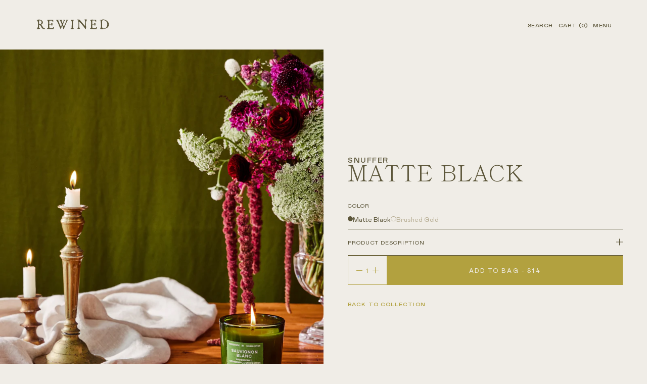

--- FILE ---
content_type: text/html; charset=utf-8
request_url: https://www.rewinedcandles.com/collections/all-products/products/snuffer?variant=40261560598595
body_size: 27011
content:
<!doctype html>
<html class="no-js" lang="en">
  <head>
    <meta charset="utf-8">
    <meta http-equiv="X-UA-Compatible" content="IE=edge">
    <meta name="viewport" content="width=device-width,initial-scale=1">
    <meta name="theme-color" content="">
    <link rel="canonical" href="https://www.rewinedcandles.com/products/snuffer">
    <link rel="preconnect" href="https://cdn.shopify.com" crossorigin>

     <!-- Google Tag Manager -->
    <script>(function(w,d,s,l,i){w[l]=w[l]||[];w[l].push({'gtm.start':
    new Date().getTime(),event:'gtm.js'});var f=d.getElementsByTagName(s)[0],
    j=d.createElement(s),dl=l!='dataLayer'?'&l='+l:'';j.async=true;j.src=
    'https://www.googletagmanager.com/gtm.js?id='+i+dl;f.parentNode.insertBefore(j,f);
    })(window,document,'script','dataLayer','GTM-TN77PNV');</script>
    <!-- End Google Tag Manager --><link rel="apple-touch-icon" sizes="180x180" href="//www.rewinedcandles.com/cdn/shop/t/4/assets/apple-touch-icon.png?v=30507711493159646121666896773">
    <link rel="icon" type="image/png" sizes="32x32" href="//www.rewinedcandles.com/cdn/shop/t/4/assets/favicon-32x32.png?v=111464216484541372091666896774">
    <link rel="icon" type="image/png" sizes="16x16" href="//www.rewinedcandles.com/cdn/shop/t/4/assets/favicon-16x16.png?v=17038257054055413021666896774">
    <link rel="manifest" href="//www.rewinedcandles.com/cdn/shop/t/4/assets/site.webmanifest?v=153470329064077402901666896860"><link rel="preconnect" href="https://fonts.shopifycdn.com" crossorigin><title>
      Snuffer
 &ndash; Rewined</title>

    
      <meta name="description" content="The Candle Snuffer keeps smoke out of the air and the soot from dirtying the vessel. This stylish accessory fits seamlessly into any Rewined display or home decor style.">
    

    

<meta property="og:site_name" content="Rewined">
<meta property="og:url" content="https://www.rewinedcandles.com/products/snuffer">
<meta property="og:title" content="Snuffer">
<meta property="og:type" content="product">
<meta property="og:description" content="The Candle Snuffer keeps smoke out of the air and the soot from dirtying the vessel. This stylish accessory fits seamlessly into any Rewined display or home decor style."><meta property="og:image" content="http://www.rewinedcandles.com/cdn/shop/products/07_Accessories_STILL_dc9817fe-0e17-41b5-b6f5-84c29c95430a.jpg?v=1666706221">
  <meta property="og:image:secure_url" content="https://www.rewinedcandles.com/cdn/shop/products/07_Accessories_STILL_dc9817fe-0e17-41b5-b6f5-84c29c95430a.jpg?v=1666706221">
  <meta property="og:image:width" content="2263">
  <meta property="og:image:height" content="1508"><meta property="og:price:amount" content="14.00">
  <meta property="og:price:currency" content="USD"><meta name="twitter:card" content="summary_large_image">
<meta name="twitter:title" content="Snuffer">
<meta name="twitter:description" content="The Candle Snuffer keeps smoke out of the air and the soot from dirtying the vessel. This stylish accessory fits seamlessly into any Rewined display or home decor style.">


    <script src="//www.rewinedcandles.com/cdn/shop/t/4/assets/jquery-3.6.0.min.js?v=8324501383853434791663621396" defer="defer"></script>
    <script src="//www.rewinedcandles.com/cdn/shop/t/4/assets/mixitup.min.js?v=97751240184729277991665695990" defer="defer"></script>
    <script src="//www.rewinedcandles.com/cdn/shop/t/4/assets/mixitup-multifilter.min.js?v=104397789976061910141665695989" defer="defer"></script>
    <script src="//www.rewinedcandles.com/cdn/shop/t/4/assets/gsap.min.js?v=31038462870382695251666107332" defer="defer"></script>
    <script src="//www.rewinedcandles.com/cdn/shop/t/4/assets/ScrollTrigger.min.js?v=131353716479216473901663180268" defer="defer"></script>
    <script src="//www.rewinedcandles.com/cdn/shop/t/4/assets/ScrollSmoother.min.js?v=134594891696305299951663180267" defer="defer"></script>
    <script src="//www.rewinedcandles.com/cdn/shop/t/4/assets/swiper-bundle.min.js?v=57436213784565553111662584004" defer="defer"></script>
    <script src="//www.rewinedcandles.com/cdn/shop/t/4/assets/menu.js?v=15993782661163061901666116331" defer="defer"></script>
    <script src="//www.rewinedcandles.com/cdn/shop/t/4/assets/accordions-min.js?v=133446708274415111331663201803" defer="defer"></script>
    <script src="//www.rewinedcandles.com/cdn/shop/t/4/assets/global.js?v=156150551445602386771672847529" defer="defer"></script><script src="//www.rewinedcandles.com/cdn/shop/t/4/assets/product-form.js?v=25814772147888461571746198981" defer="defer"></script><script src="//www.rewinedcandles.com/cdn/shop/t/4/assets/search.js?v=136855568136779129071671143584" defer="defer"></script><script src="//www.rewinedcandles.com/cdn/shopifycloud/storefront/assets/themes_support/api.jquery-7ab1a3a4.js" defer="defer"></script>
    <script>window.performance && window.performance.mark && window.performance.mark('shopify.content_for_header.start');</script><meta id="shopify-digital-wallet" name="shopify-digital-wallet" content="/56294441027/digital_wallets/dialog">
<meta name="shopify-checkout-api-token" content="c032693a1465bace20119c8990844c01">
<link rel="alternate" type="application/json+oembed" href="https://www.rewinedcandles.com/products/snuffer.oembed">
<script async="async" src="/checkouts/internal/preloads.js?locale=en-US"></script>
<link rel="preconnect" href="https://shop.app" crossorigin="anonymous">
<script async="async" src="https://shop.app/checkouts/internal/preloads.js?locale=en-US&shop_id=56294441027" crossorigin="anonymous"></script>
<script id="apple-pay-shop-capabilities" type="application/json">{"shopId":56294441027,"countryCode":"US","currencyCode":"USD","merchantCapabilities":["supports3DS"],"merchantId":"gid:\/\/shopify\/Shop\/56294441027","merchantName":"Rewined","requiredBillingContactFields":["postalAddress","email","phone"],"requiredShippingContactFields":["postalAddress","email","phone"],"shippingType":"shipping","supportedNetworks":["visa","masterCard","amex","discover","elo","jcb"],"total":{"type":"pending","label":"Rewined","amount":"1.00"},"shopifyPaymentsEnabled":true,"supportsSubscriptions":true}</script>
<script id="shopify-features" type="application/json">{"accessToken":"c032693a1465bace20119c8990844c01","betas":["rich-media-storefront-analytics"],"domain":"www.rewinedcandles.com","predictiveSearch":true,"shopId":56294441027,"locale":"en"}</script>
<script>var Shopify = Shopify || {};
Shopify.shop = "rewined-2022.myshopify.com";
Shopify.locale = "en";
Shopify.currency = {"active":"USD","rate":"1.0"};
Shopify.country = "US";
Shopify.theme = {"name":"Rewined 2022","id":122879377475,"schema_name":"Rewined 2022","schema_version":"0.0.0","theme_store_id":null,"role":"main"};
Shopify.theme.handle = "null";
Shopify.theme.style = {"id":null,"handle":null};
Shopify.cdnHost = "www.rewinedcandles.com/cdn";
Shopify.routes = Shopify.routes || {};
Shopify.routes.root = "/";</script>
<script type="module">!function(o){(o.Shopify=o.Shopify||{}).modules=!0}(window);</script>
<script>!function(o){function n(){var o=[];function n(){o.push(Array.prototype.slice.apply(arguments))}return n.q=o,n}var t=o.Shopify=o.Shopify||{};t.loadFeatures=n(),t.autoloadFeatures=n()}(window);</script>
<script>
  window.ShopifyPay = window.ShopifyPay || {};
  window.ShopifyPay.apiHost = "shop.app\/pay";
  window.ShopifyPay.redirectState = null;
</script>
<script id="shop-js-analytics" type="application/json">{"pageType":"product"}</script>
<script defer="defer" async type="module" src="//www.rewinedcandles.com/cdn/shopifycloud/shop-js/modules/v2/client.init-shop-cart-sync_BT-GjEfc.en.esm.js"></script>
<script defer="defer" async type="module" src="//www.rewinedcandles.com/cdn/shopifycloud/shop-js/modules/v2/chunk.common_D58fp_Oc.esm.js"></script>
<script defer="defer" async type="module" src="//www.rewinedcandles.com/cdn/shopifycloud/shop-js/modules/v2/chunk.modal_xMitdFEc.esm.js"></script>
<script type="module">
  await import("//www.rewinedcandles.com/cdn/shopifycloud/shop-js/modules/v2/client.init-shop-cart-sync_BT-GjEfc.en.esm.js");
await import("//www.rewinedcandles.com/cdn/shopifycloud/shop-js/modules/v2/chunk.common_D58fp_Oc.esm.js");
await import("//www.rewinedcandles.com/cdn/shopifycloud/shop-js/modules/v2/chunk.modal_xMitdFEc.esm.js");

  window.Shopify.SignInWithShop?.initShopCartSync?.({"fedCMEnabled":true,"windoidEnabled":true});

</script>
<script>
  window.Shopify = window.Shopify || {};
  if (!window.Shopify.featureAssets) window.Shopify.featureAssets = {};
  window.Shopify.featureAssets['shop-js'] = {"shop-cart-sync":["modules/v2/client.shop-cart-sync_DZOKe7Ll.en.esm.js","modules/v2/chunk.common_D58fp_Oc.esm.js","modules/v2/chunk.modal_xMitdFEc.esm.js"],"init-fed-cm":["modules/v2/client.init-fed-cm_B6oLuCjv.en.esm.js","modules/v2/chunk.common_D58fp_Oc.esm.js","modules/v2/chunk.modal_xMitdFEc.esm.js"],"shop-cash-offers":["modules/v2/client.shop-cash-offers_D2sdYoxE.en.esm.js","modules/v2/chunk.common_D58fp_Oc.esm.js","modules/v2/chunk.modal_xMitdFEc.esm.js"],"shop-login-button":["modules/v2/client.shop-login-button_QeVjl5Y3.en.esm.js","modules/v2/chunk.common_D58fp_Oc.esm.js","modules/v2/chunk.modal_xMitdFEc.esm.js"],"pay-button":["modules/v2/client.pay-button_DXTOsIq6.en.esm.js","modules/v2/chunk.common_D58fp_Oc.esm.js","modules/v2/chunk.modal_xMitdFEc.esm.js"],"shop-button":["modules/v2/client.shop-button_DQZHx9pm.en.esm.js","modules/v2/chunk.common_D58fp_Oc.esm.js","modules/v2/chunk.modal_xMitdFEc.esm.js"],"avatar":["modules/v2/client.avatar_BTnouDA3.en.esm.js"],"init-windoid":["modules/v2/client.init-windoid_CR1B-cfM.en.esm.js","modules/v2/chunk.common_D58fp_Oc.esm.js","modules/v2/chunk.modal_xMitdFEc.esm.js"],"init-shop-for-new-customer-accounts":["modules/v2/client.init-shop-for-new-customer-accounts_C_vY_xzh.en.esm.js","modules/v2/client.shop-login-button_QeVjl5Y3.en.esm.js","modules/v2/chunk.common_D58fp_Oc.esm.js","modules/v2/chunk.modal_xMitdFEc.esm.js"],"init-shop-email-lookup-coordinator":["modules/v2/client.init-shop-email-lookup-coordinator_BI7n9ZSv.en.esm.js","modules/v2/chunk.common_D58fp_Oc.esm.js","modules/v2/chunk.modal_xMitdFEc.esm.js"],"init-shop-cart-sync":["modules/v2/client.init-shop-cart-sync_BT-GjEfc.en.esm.js","modules/v2/chunk.common_D58fp_Oc.esm.js","modules/v2/chunk.modal_xMitdFEc.esm.js"],"shop-toast-manager":["modules/v2/client.shop-toast-manager_DiYdP3xc.en.esm.js","modules/v2/chunk.common_D58fp_Oc.esm.js","modules/v2/chunk.modal_xMitdFEc.esm.js"],"init-customer-accounts":["modules/v2/client.init-customer-accounts_D9ZNqS-Q.en.esm.js","modules/v2/client.shop-login-button_QeVjl5Y3.en.esm.js","modules/v2/chunk.common_D58fp_Oc.esm.js","modules/v2/chunk.modal_xMitdFEc.esm.js"],"init-customer-accounts-sign-up":["modules/v2/client.init-customer-accounts-sign-up_iGw4briv.en.esm.js","modules/v2/client.shop-login-button_QeVjl5Y3.en.esm.js","modules/v2/chunk.common_D58fp_Oc.esm.js","modules/v2/chunk.modal_xMitdFEc.esm.js"],"shop-follow-button":["modules/v2/client.shop-follow-button_CqMgW2wH.en.esm.js","modules/v2/chunk.common_D58fp_Oc.esm.js","modules/v2/chunk.modal_xMitdFEc.esm.js"],"checkout-modal":["modules/v2/client.checkout-modal_xHeaAweL.en.esm.js","modules/v2/chunk.common_D58fp_Oc.esm.js","modules/v2/chunk.modal_xMitdFEc.esm.js"],"shop-login":["modules/v2/client.shop-login_D91U-Q7h.en.esm.js","modules/v2/chunk.common_D58fp_Oc.esm.js","modules/v2/chunk.modal_xMitdFEc.esm.js"],"lead-capture":["modules/v2/client.lead-capture_BJmE1dJe.en.esm.js","modules/v2/chunk.common_D58fp_Oc.esm.js","modules/v2/chunk.modal_xMitdFEc.esm.js"],"payment-terms":["modules/v2/client.payment-terms_Ci9AEqFq.en.esm.js","modules/v2/chunk.common_D58fp_Oc.esm.js","modules/v2/chunk.modal_xMitdFEc.esm.js"]};
</script>
<script>(function() {
  var isLoaded = false;
  function asyncLoad() {
    if (isLoaded) return;
    isLoaded = true;
    var urls = ["https:\/\/chimpstatic.com\/mcjs-connected\/js\/users\/bd3cb0dec5a7535e0d131c653\/8ba717513ae2909644e2494a2.js?shop=rewined-2022.myshopify.com","https:\/\/static.shareasale.com\/json\/shopify\/shareasale-tracking.js?sasmid=146712\u0026ssmtid=19038\u0026shop=rewined-2022.myshopify.com"];
    for (var i = 0; i < urls.length; i++) {
      var s = document.createElement('script');
      s.type = 'text/javascript';
      s.async = true;
      s.src = urls[i];
      var x = document.getElementsByTagName('script')[0];
      x.parentNode.insertBefore(s, x);
    }
  };
  if(window.attachEvent) {
    window.attachEvent('onload', asyncLoad);
  } else {
    window.addEventListener('load', asyncLoad, false);
  }
})();</script>
<script id="__st">var __st={"a":56294441027,"offset":-18000,"reqid":"104b5610-36de-4400-9a6a-30d69d4cd694-1769064673","pageurl":"www.rewinedcandles.com\/collections\/all-products\/products\/snuffer?variant=40261560598595","u":"66057b467627","p":"product","rtyp":"product","rid":6748979888195};</script>
<script>window.ShopifyPaypalV4VisibilityTracking = true;</script>
<script id="captcha-bootstrap">!function(){'use strict';const t='contact',e='account',n='new_comment',o=[[t,t],['blogs',n],['comments',n],[t,'customer']],c=[[e,'customer_login'],[e,'guest_login'],[e,'recover_customer_password'],[e,'create_customer']],r=t=>t.map((([t,e])=>`form[action*='/${t}']:not([data-nocaptcha='true']) input[name='form_type'][value='${e}']`)).join(','),a=t=>()=>t?[...document.querySelectorAll(t)].map((t=>t.form)):[];function s(){const t=[...o],e=r(t);return a(e)}const i='password',u='form_key',d=['recaptcha-v3-token','g-recaptcha-response','h-captcha-response',i],f=()=>{try{return window.sessionStorage}catch{return}},m='__shopify_v',_=t=>t.elements[u];function p(t,e,n=!1){try{const o=window.sessionStorage,c=JSON.parse(o.getItem(e)),{data:r}=function(t){const{data:e,action:n}=t;return t[m]||n?{data:e,action:n}:{data:t,action:n}}(c);for(const[e,n]of Object.entries(r))t.elements[e]&&(t.elements[e].value=n);n&&o.removeItem(e)}catch(o){console.error('form repopulation failed',{error:o})}}const l='form_type',E='cptcha';function T(t){t.dataset[E]=!0}const w=window,h=w.document,L='Shopify',v='ce_forms',y='captcha';let A=!1;((t,e)=>{const n=(g='f06e6c50-85a8-45c8-87d0-21a2b65856fe',I='https://cdn.shopify.com/shopifycloud/storefront-forms-hcaptcha/ce_storefront_forms_captcha_hcaptcha.v1.5.2.iife.js',D={infoText:'Protected by hCaptcha',privacyText:'Privacy',termsText:'Terms'},(t,e,n)=>{const o=w[L][v],c=o.bindForm;if(c)return c(t,g,e,D).then(n);var r;o.q.push([[t,g,e,D],n]),r=I,A||(h.body.append(Object.assign(h.createElement('script'),{id:'captcha-provider',async:!0,src:r})),A=!0)});var g,I,D;w[L]=w[L]||{},w[L][v]=w[L][v]||{},w[L][v].q=[],w[L][y]=w[L][y]||{},w[L][y].protect=function(t,e){n(t,void 0,e),T(t)},Object.freeze(w[L][y]),function(t,e,n,w,h,L){const[v,y,A,g]=function(t,e,n){const i=e?o:[],u=t?c:[],d=[...i,...u],f=r(d),m=r(i),_=r(d.filter((([t,e])=>n.includes(e))));return[a(f),a(m),a(_),s()]}(w,h,L),I=t=>{const e=t.target;return e instanceof HTMLFormElement?e:e&&e.form},D=t=>v().includes(t);t.addEventListener('submit',(t=>{const e=I(t);if(!e)return;const n=D(e)&&!e.dataset.hcaptchaBound&&!e.dataset.recaptchaBound,o=_(e),c=g().includes(e)&&(!o||!o.value);(n||c)&&t.preventDefault(),c&&!n&&(function(t){try{if(!f())return;!function(t){const e=f();if(!e)return;const n=_(t);if(!n)return;const o=n.value;o&&e.removeItem(o)}(t);const e=Array.from(Array(32),(()=>Math.random().toString(36)[2])).join('');!function(t,e){_(t)||t.append(Object.assign(document.createElement('input'),{type:'hidden',name:u})),t.elements[u].value=e}(t,e),function(t,e){const n=f();if(!n)return;const o=[...t.querySelectorAll(`input[type='${i}']`)].map((({name:t})=>t)),c=[...d,...o],r={};for(const[a,s]of new FormData(t).entries())c.includes(a)||(r[a]=s);n.setItem(e,JSON.stringify({[m]:1,action:t.action,data:r}))}(t,e)}catch(e){console.error('failed to persist form',e)}}(e),e.submit())}));const S=(t,e)=>{t&&!t.dataset[E]&&(n(t,e.some((e=>e===t))),T(t))};for(const o of['focusin','change'])t.addEventListener(o,(t=>{const e=I(t);D(e)&&S(e,y())}));const B=e.get('form_key'),M=e.get(l),P=B&&M;t.addEventListener('DOMContentLoaded',(()=>{const t=y();if(P)for(const e of t)e.elements[l].value===M&&p(e,B);[...new Set([...A(),...v().filter((t=>'true'===t.dataset.shopifyCaptcha))])].forEach((e=>S(e,t)))}))}(h,new URLSearchParams(w.location.search),n,t,e,['guest_login'])})(!0,!0)}();</script>
<script integrity="sha256-4kQ18oKyAcykRKYeNunJcIwy7WH5gtpwJnB7kiuLZ1E=" data-source-attribution="shopify.loadfeatures" defer="defer" src="//www.rewinedcandles.com/cdn/shopifycloud/storefront/assets/storefront/load_feature-a0a9edcb.js" crossorigin="anonymous"></script>
<script crossorigin="anonymous" defer="defer" src="//www.rewinedcandles.com/cdn/shopifycloud/storefront/assets/shopify_pay/storefront-65b4c6d7.js?v=20250812"></script>
<script data-source-attribution="shopify.dynamic_checkout.dynamic.init">var Shopify=Shopify||{};Shopify.PaymentButton=Shopify.PaymentButton||{isStorefrontPortableWallets:!0,init:function(){window.Shopify.PaymentButton.init=function(){};var t=document.createElement("script");t.src="https://www.rewinedcandles.com/cdn/shopifycloud/portable-wallets/latest/portable-wallets.en.js",t.type="module",document.head.appendChild(t)}};
</script>
<script data-source-attribution="shopify.dynamic_checkout.buyer_consent">
  function portableWalletsHideBuyerConsent(e){var t=document.getElementById("shopify-buyer-consent"),n=document.getElementById("shopify-subscription-policy-button");t&&n&&(t.classList.add("hidden"),t.setAttribute("aria-hidden","true"),n.removeEventListener("click",e))}function portableWalletsShowBuyerConsent(e){var t=document.getElementById("shopify-buyer-consent"),n=document.getElementById("shopify-subscription-policy-button");t&&n&&(t.classList.remove("hidden"),t.removeAttribute("aria-hidden"),n.addEventListener("click",e))}window.Shopify?.PaymentButton&&(window.Shopify.PaymentButton.hideBuyerConsent=portableWalletsHideBuyerConsent,window.Shopify.PaymentButton.showBuyerConsent=portableWalletsShowBuyerConsent);
</script>
<script data-source-attribution="shopify.dynamic_checkout.cart.bootstrap">document.addEventListener("DOMContentLoaded",(function(){function t(){return document.querySelector("shopify-accelerated-checkout-cart, shopify-accelerated-checkout")}if(t())Shopify.PaymentButton.init();else{new MutationObserver((function(e,n){t()&&(Shopify.PaymentButton.init(),n.disconnect())})).observe(document.body,{childList:!0,subtree:!0})}}));
</script>
<link id="shopify-accelerated-checkout-styles" rel="stylesheet" media="screen" href="https://www.rewinedcandles.com/cdn/shopifycloud/portable-wallets/latest/accelerated-checkout-backwards-compat.css" crossorigin="anonymous">
<style id="shopify-accelerated-checkout-cart">
        #shopify-buyer-consent {
  margin-top: 1em;
  display: inline-block;
  width: 100%;
}

#shopify-buyer-consent.hidden {
  display: none;
}

#shopify-subscription-policy-button {
  background: none;
  border: none;
  padding: 0;
  text-decoration: underline;
  font-size: inherit;
  cursor: pointer;
}

#shopify-subscription-policy-button::before {
  box-shadow: none;
}

      </style>

<script>window.performance && window.performance.mark && window.performance.mark('shopify.content_for_header.end');</script>

    <link href="//www.rewinedcandles.com/cdn/shop/t/4/assets/main.css?v=118604719768485937571692714941" rel="stylesheet" type="text/css" media="all" />

    <script>document.documentElement.className = document.documentElement.className.replace('no-js', 'js');
    if (Shopify.designMode) {
      document.documentElement.classList.add('shopify-design-mode');
    }
    </script>
  <link href="https://monorail-edge.shopifysvc.com" rel="dns-prefetch">
<script>(function(){if ("sendBeacon" in navigator && "performance" in window) {try {var session_token_from_headers = performance.getEntriesByType('navigation')[0].serverTiming.find(x => x.name == '_s').description;} catch {var session_token_from_headers = undefined;}var session_cookie_matches = document.cookie.match(/_shopify_s=([^;]*)/);var session_token_from_cookie = session_cookie_matches && session_cookie_matches.length === 2 ? session_cookie_matches[1] : "";var session_token = session_token_from_headers || session_token_from_cookie || "";function handle_abandonment_event(e) {var entries = performance.getEntries().filter(function(entry) {return /monorail-edge.shopifysvc.com/.test(entry.name);});if (!window.abandonment_tracked && entries.length === 0) {window.abandonment_tracked = true;var currentMs = Date.now();var navigation_start = performance.timing.navigationStart;var payload = {shop_id: 56294441027,url: window.location.href,navigation_start,duration: currentMs - navigation_start,session_token,page_type: "product"};window.navigator.sendBeacon("https://monorail-edge.shopifysvc.com/v1/produce", JSON.stringify({schema_id: "online_store_buyer_site_abandonment/1.1",payload: payload,metadata: {event_created_at_ms: currentMs,event_sent_at_ms: currentMs}}));}}window.addEventListener('pagehide', handle_abandonment_event);}}());</script>
<script id="web-pixels-manager-setup">(function e(e,d,r,n,o){if(void 0===o&&(o={}),!Boolean(null===(a=null===(i=window.Shopify)||void 0===i?void 0:i.analytics)||void 0===a?void 0:a.replayQueue)){var i,a;window.Shopify=window.Shopify||{};var t=window.Shopify;t.analytics=t.analytics||{};var s=t.analytics;s.replayQueue=[],s.publish=function(e,d,r){return s.replayQueue.push([e,d,r]),!0};try{self.performance.mark("wpm:start")}catch(e){}var l=function(){var e={modern:/Edge?\/(1{2}[4-9]|1[2-9]\d|[2-9]\d{2}|\d{4,})\.\d+(\.\d+|)|Firefox\/(1{2}[4-9]|1[2-9]\d|[2-9]\d{2}|\d{4,})\.\d+(\.\d+|)|Chrom(ium|e)\/(9{2}|\d{3,})\.\d+(\.\d+|)|(Maci|X1{2}).+ Version\/(15\.\d+|(1[6-9]|[2-9]\d|\d{3,})\.\d+)([,.]\d+|)( \(\w+\)|)( Mobile\/\w+|) Safari\/|Chrome.+OPR\/(9{2}|\d{3,})\.\d+\.\d+|(CPU[ +]OS|iPhone[ +]OS|CPU[ +]iPhone|CPU IPhone OS|CPU iPad OS)[ +]+(15[._]\d+|(1[6-9]|[2-9]\d|\d{3,})[._]\d+)([._]\d+|)|Android:?[ /-](13[3-9]|1[4-9]\d|[2-9]\d{2}|\d{4,})(\.\d+|)(\.\d+|)|Android.+Firefox\/(13[5-9]|1[4-9]\d|[2-9]\d{2}|\d{4,})\.\d+(\.\d+|)|Android.+Chrom(ium|e)\/(13[3-9]|1[4-9]\d|[2-9]\d{2}|\d{4,})\.\d+(\.\d+|)|SamsungBrowser\/([2-9]\d|\d{3,})\.\d+/,legacy:/Edge?\/(1[6-9]|[2-9]\d|\d{3,})\.\d+(\.\d+|)|Firefox\/(5[4-9]|[6-9]\d|\d{3,})\.\d+(\.\d+|)|Chrom(ium|e)\/(5[1-9]|[6-9]\d|\d{3,})\.\d+(\.\d+|)([\d.]+$|.*Safari\/(?![\d.]+ Edge\/[\d.]+$))|(Maci|X1{2}).+ Version\/(10\.\d+|(1[1-9]|[2-9]\d|\d{3,})\.\d+)([,.]\d+|)( \(\w+\)|)( Mobile\/\w+|) Safari\/|Chrome.+OPR\/(3[89]|[4-9]\d|\d{3,})\.\d+\.\d+|(CPU[ +]OS|iPhone[ +]OS|CPU[ +]iPhone|CPU IPhone OS|CPU iPad OS)[ +]+(10[._]\d+|(1[1-9]|[2-9]\d|\d{3,})[._]\d+)([._]\d+|)|Android:?[ /-](13[3-9]|1[4-9]\d|[2-9]\d{2}|\d{4,})(\.\d+|)(\.\d+|)|Mobile Safari.+OPR\/([89]\d|\d{3,})\.\d+\.\d+|Android.+Firefox\/(13[5-9]|1[4-9]\d|[2-9]\d{2}|\d{4,})\.\d+(\.\d+|)|Android.+Chrom(ium|e)\/(13[3-9]|1[4-9]\d|[2-9]\d{2}|\d{4,})\.\d+(\.\d+|)|Android.+(UC? ?Browser|UCWEB|U3)[ /]?(15\.([5-9]|\d{2,})|(1[6-9]|[2-9]\d|\d{3,})\.\d+)\.\d+|SamsungBrowser\/(5\.\d+|([6-9]|\d{2,})\.\d+)|Android.+MQ{2}Browser\/(14(\.(9|\d{2,})|)|(1[5-9]|[2-9]\d|\d{3,})(\.\d+|))(\.\d+|)|K[Aa][Ii]OS\/(3\.\d+|([4-9]|\d{2,})\.\d+)(\.\d+|)/},d=e.modern,r=e.legacy,n=navigator.userAgent;return n.match(d)?"modern":n.match(r)?"legacy":"unknown"}(),u="modern"===l?"modern":"legacy",c=(null!=n?n:{modern:"",legacy:""})[u],f=function(e){return[e.baseUrl,"/wpm","/b",e.hashVersion,"modern"===e.buildTarget?"m":"l",".js"].join("")}({baseUrl:d,hashVersion:r,buildTarget:u}),m=function(e){var d=e.version,r=e.bundleTarget,n=e.surface,o=e.pageUrl,i=e.monorailEndpoint;return{emit:function(e){var a=e.status,t=e.errorMsg,s=(new Date).getTime(),l=JSON.stringify({metadata:{event_sent_at_ms:s},events:[{schema_id:"web_pixels_manager_load/3.1",payload:{version:d,bundle_target:r,page_url:o,status:a,surface:n,error_msg:t},metadata:{event_created_at_ms:s}}]});if(!i)return console&&console.warn&&console.warn("[Web Pixels Manager] No Monorail endpoint provided, skipping logging."),!1;try{return self.navigator.sendBeacon.bind(self.navigator)(i,l)}catch(e){}var u=new XMLHttpRequest;try{return u.open("POST",i,!0),u.setRequestHeader("Content-Type","text/plain"),u.send(l),!0}catch(e){return console&&console.warn&&console.warn("[Web Pixels Manager] Got an unhandled error while logging to Monorail."),!1}}}}({version:r,bundleTarget:l,surface:e.surface,pageUrl:self.location.href,monorailEndpoint:e.monorailEndpoint});try{o.browserTarget=l,function(e){var d=e.src,r=e.async,n=void 0===r||r,o=e.onload,i=e.onerror,a=e.sri,t=e.scriptDataAttributes,s=void 0===t?{}:t,l=document.createElement("script"),u=document.querySelector("head"),c=document.querySelector("body");if(l.async=n,l.src=d,a&&(l.integrity=a,l.crossOrigin="anonymous"),s)for(var f in s)if(Object.prototype.hasOwnProperty.call(s,f))try{l.dataset[f]=s[f]}catch(e){}if(o&&l.addEventListener("load",o),i&&l.addEventListener("error",i),u)u.appendChild(l);else{if(!c)throw new Error("Did not find a head or body element to append the script");c.appendChild(l)}}({src:f,async:!0,onload:function(){if(!function(){var e,d;return Boolean(null===(d=null===(e=window.Shopify)||void 0===e?void 0:e.analytics)||void 0===d?void 0:d.initialized)}()){var d=window.webPixelsManager.init(e)||void 0;if(d){var r=window.Shopify.analytics;r.replayQueue.forEach((function(e){var r=e[0],n=e[1],o=e[2];d.publishCustomEvent(r,n,o)})),r.replayQueue=[],r.publish=d.publishCustomEvent,r.visitor=d.visitor,r.initialized=!0}}},onerror:function(){return m.emit({status:"failed",errorMsg:"".concat(f," has failed to load")})},sri:function(e){var d=/^sha384-[A-Za-z0-9+/=]+$/;return"string"==typeof e&&d.test(e)}(c)?c:"",scriptDataAttributes:o}),m.emit({status:"loading"})}catch(e){m.emit({status:"failed",errorMsg:(null==e?void 0:e.message)||"Unknown error"})}}})({shopId: 56294441027,storefrontBaseUrl: "https://www.rewinedcandles.com",extensionsBaseUrl: "https://extensions.shopifycdn.com/cdn/shopifycloud/web-pixels-manager",monorailEndpoint: "https://monorail-edge.shopifysvc.com/unstable/produce_batch",surface: "storefront-renderer",enabledBetaFlags: ["2dca8a86"],webPixelsConfigList: [{"id":"909312067","configuration":"{\"publicKey\":\"pub_64968fac4870218665d6\",\"apiUrl\":\"https:\\\/\\\/tracking.refersion.com\"}","eventPayloadVersion":"v1","runtimeContext":"STRICT","scriptVersion":"0fb80394591dba97de0fece487c9c5e4","type":"APP","apiClientId":147004,"privacyPurposes":["ANALYTICS","SALE_OF_DATA"],"dataSharingAdjustments":{"protectedCustomerApprovalScopes":["read_customer_email","read_customer_name","read_customer_personal_data"]}},{"id":"621019203","configuration":"{\"masterTagID\":\"19038\",\"merchantID\":\"146712\",\"appPath\":\"https:\/\/daedalus.shareasale.com\",\"storeID\":\"NaN\",\"xTypeMode\":\"NaN\",\"xTypeValue\":\"NaN\",\"channelDedup\":\"NaN\"}","eventPayloadVersion":"v1","runtimeContext":"STRICT","scriptVersion":"f300cca684872f2df140f714437af558","type":"APP","apiClientId":4929191,"privacyPurposes":["ANALYTICS","MARKETING"],"dataSharingAdjustments":{"protectedCustomerApprovalScopes":["read_customer_personal_data"]}},{"id":"214958147","configuration":"{\"tagID\":\"2614163406601\"}","eventPayloadVersion":"v1","runtimeContext":"STRICT","scriptVersion":"18031546ee651571ed29edbe71a3550b","type":"APP","apiClientId":3009811,"privacyPurposes":["ANALYTICS","MARKETING","SALE_OF_DATA"],"dataSharingAdjustments":{"protectedCustomerApprovalScopes":["read_customer_address","read_customer_email","read_customer_name","read_customer_personal_data","read_customer_phone"]}},{"id":"150831171","configuration":"{\"pixel_id\":\"1680546255513895\",\"pixel_type\":\"facebook_pixel\",\"metaapp_system_user_token\":\"-\"}","eventPayloadVersion":"v1","runtimeContext":"OPEN","scriptVersion":"ca16bc87fe92b6042fbaa3acc2fbdaa6","type":"APP","apiClientId":2329312,"privacyPurposes":["ANALYTICS","MARKETING","SALE_OF_DATA"],"dataSharingAdjustments":{"protectedCustomerApprovalScopes":["read_customer_address","read_customer_email","read_customer_name","read_customer_personal_data","read_customer_phone"]}},{"id":"shopify-app-pixel","configuration":"{}","eventPayloadVersion":"v1","runtimeContext":"STRICT","scriptVersion":"0450","apiClientId":"shopify-pixel","type":"APP","privacyPurposes":["ANALYTICS","MARKETING"]},{"id":"shopify-custom-pixel","eventPayloadVersion":"v1","runtimeContext":"LAX","scriptVersion":"0450","apiClientId":"shopify-pixel","type":"CUSTOM","privacyPurposes":["ANALYTICS","MARKETING"]}],isMerchantRequest: false,initData: {"shop":{"name":"Rewined","paymentSettings":{"currencyCode":"USD"},"myshopifyDomain":"rewined-2022.myshopify.com","countryCode":"US","storefrontUrl":"https:\/\/www.rewinedcandles.com"},"customer":null,"cart":null,"checkout":null,"productVariants":[{"price":{"amount":14.0,"currencyCode":"USD"},"product":{"title":"Snuffer","vendor":"Rewined 2022","id":"6748979888195","untranslatedTitle":"Snuffer","url":"\/products\/snuffer","type":"Accessories"},"id":"40261560598595","image":{"src":"\/\/www.rewinedcandles.com\/cdn\/shop\/products\/07_Accessories_STILL_dc9817fe-0e17-41b5-b6f5-84c29c95430a.jpg?v=1666706221"},"sku":"RW121","title":"Matte Black","untranslatedTitle":"Matte Black"},{"price":{"amount":14.0,"currencyCode":"USD"},"product":{"title":"Snuffer","vendor":"Rewined 2022","id":"6748979888195","untranslatedTitle":"Snuffer","url":"\/products\/snuffer","type":"Accessories"},"id":"40261560631363","image":{"src":"\/\/www.rewinedcandles.com\/cdn\/shop\/products\/07_Accessories_STILL_dc9817fe-0e17-41b5-b6f5-84c29c95430a.jpg?v=1666706221"},"sku":"RW123","title":"Brushed Gold","untranslatedTitle":"Brushed Gold"}],"purchasingCompany":null},},"https://www.rewinedcandles.com/cdn","fcfee988w5aeb613cpc8e4bc33m6693e112",{"modern":"","legacy":""},{"shopId":"56294441027","storefrontBaseUrl":"https:\/\/www.rewinedcandles.com","extensionBaseUrl":"https:\/\/extensions.shopifycdn.com\/cdn\/shopifycloud\/web-pixels-manager","surface":"storefront-renderer","enabledBetaFlags":"[\"2dca8a86\"]","isMerchantRequest":"false","hashVersion":"fcfee988w5aeb613cpc8e4bc33m6693e112","publish":"custom","events":"[[\"page_viewed\",{}],[\"product_viewed\",{\"productVariant\":{\"price\":{\"amount\":14.0,\"currencyCode\":\"USD\"},\"product\":{\"title\":\"Snuffer\",\"vendor\":\"Rewined 2022\",\"id\":\"6748979888195\",\"untranslatedTitle\":\"Snuffer\",\"url\":\"\/products\/snuffer\",\"type\":\"Accessories\"},\"id\":\"40261560598595\",\"image\":{\"src\":\"\/\/www.rewinedcandles.com\/cdn\/shop\/products\/07_Accessories_STILL_dc9817fe-0e17-41b5-b6f5-84c29c95430a.jpg?v=1666706221\"},\"sku\":\"RW121\",\"title\":\"Matte Black\",\"untranslatedTitle\":\"Matte Black\"}}]]"});</script><script>
  window.ShopifyAnalytics = window.ShopifyAnalytics || {};
  window.ShopifyAnalytics.meta = window.ShopifyAnalytics.meta || {};
  window.ShopifyAnalytics.meta.currency = 'USD';
  var meta = {"product":{"id":6748979888195,"gid":"gid:\/\/shopify\/Product\/6748979888195","vendor":"Rewined 2022","type":"Accessories","handle":"snuffer","variants":[{"id":40261560598595,"price":1400,"name":"Snuffer - Matte Black","public_title":"Matte Black","sku":"RW121"},{"id":40261560631363,"price":1400,"name":"Snuffer - Brushed Gold","public_title":"Brushed Gold","sku":"RW123"}],"remote":false},"page":{"pageType":"product","resourceType":"product","resourceId":6748979888195,"requestId":"104b5610-36de-4400-9a6a-30d69d4cd694-1769064673"}};
  for (var attr in meta) {
    window.ShopifyAnalytics.meta[attr] = meta[attr];
  }
</script>
<script class="analytics">
  (function () {
    var customDocumentWrite = function(content) {
      var jquery = null;

      if (window.jQuery) {
        jquery = window.jQuery;
      } else if (window.Checkout && window.Checkout.$) {
        jquery = window.Checkout.$;
      }

      if (jquery) {
        jquery('body').append(content);
      }
    };

    var hasLoggedConversion = function(token) {
      if (token) {
        return document.cookie.indexOf('loggedConversion=' + token) !== -1;
      }
      return false;
    }

    var setCookieIfConversion = function(token) {
      if (token) {
        var twoMonthsFromNow = new Date(Date.now());
        twoMonthsFromNow.setMonth(twoMonthsFromNow.getMonth() + 2);

        document.cookie = 'loggedConversion=' + token + '; expires=' + twoMonthsFromNow;
      }
    }

    var trekkie = window.ShopifyAnalytics.lib = window.trekkie = window.trekkie || [];
    if (trekkie.integrations) {
      return;
    }
    trekkie.methods = [
      'identify',
      'page',
      'ready',
      'track',
      'trackForm',
      'trackLink'
    ];
    trekkie.factory = function(method) {
      return function() {
        var args = Array.prototype.slice.call(arguments);
        args.unshift(method);
        trekkie.push(args);
        return trekkie;
      };
    };
    for (var i = 0; i < trekkie.methods.length; i++) {
      var key = trekkie.methods[i];
      trekkie[key] = trekkie.factory(key);
    }
    trekkie.load = function(config) {
      trekkie.config = config || {};
      trekkie.config.initialDocumentCookie = document.cookie;
      var first = document.getElementsByTagName('script')[0];
      var script = document.createElement('script');
      script.type = 'text/javascript';
      script.onerror = function(e) {
        var scriptFallback = document.createElement('script');
        scriptFallback.type = 'text/javascript';
        scriptFallback.onerror = function(error) {
                var Monorail = {
      produce: function produce(monorailDomain, schemaId, payload) {
        var currentMs = new Date().getTime();
        var event = {
          schema_id: schemaId,
          payload: payload,
          metadata: {
            event_created_at_ms: currentMs,
            event_sent_at_ms: currentMs
          }
        };
        return Monorail.sendRequest("https://" + monorailDomain + "/v1/produce", JSON.stringify(event));
      },
      sendRequest: function sendRequest(endpointUrl, payload) {
        // Try the sendBeacon API
        if (window && window.navigator && typeof window.navigator.sendBeacon === 'function' && typeof window.Blob === 'function' && !Monorail.isIos12()) {
          var blobData = new window.Blob([payload], {
            type: 'text/plain'
          });

          if (window.navigator.sendBeacon(endpointUrl, blobData)) {
            return true;
          } // sendBeacon was not successful

        } // XHR beacon

        var xhr = new XMLHttpRequest();

        try {
          xhr.open('POST', endpointUrl);
          xhr.setRequestHeader('Content-Type', 'text/plain');
          xhr.send(payload);
        } catch (e) {
          console.log(e);
        }

        return false;
      },
      isIos12: function isIos12() {
        return window.navigator.userAgent.lastIndexOf('iPhone; CPU iPhone OS 12_') !== -1 || window.navigator.userAgent.lastIndexOf('iPad; CPU OS 12_') !== -1;
      }
    };
    Monorail.produce('monorail-edge.shopifysvc.com',
      'trekkie_storefront_load_errors/1.1',
      {shop_id: 56294441027,
      theme_id: 122879377475,
      app_name: "storefront",
      context_url: window.location.href,
      source_url: "//www.rewinedcandles.com/cdn/s/trekkie.storefront.1bbfab421998800ff09850b62e84b8915387986d.min.js"});

        };
        scriptFallback.async = true;
        scriptFallback.src = '//www.rewinedcandles.com/cdn/s/trekkie.storefront.1bbfab421998800ff09850b62e84b8915387986d.min.js';
        first.parentNode.insertBefore(scriptFallback, first);
      };
      script.async = true;
      script.src = '//www.rewinedcandles.com/cdn/s/trekkie.storefront.1bbfab421998800ff09850b62e84b8915387986d.min.js';
      first.parentNode.insertBefore(script, first);
    };
    trekkie.load(
      {"Trekkie":{"appName":"storefront","development":false,"defaultAttributes":{"shopId":56294441027,"isMerchantRequest":null,"themeId":122879377475,"themeCityHash":"4968834313759689197","contentLanguage":"en","currency":"USD","eventMetadataId":"8d55fde8-75b1-4c2c-a66c-075e6237f24d"},"isServerSideCookieWritingEnabled":true,"monorailRegion":"shop_domain","enabledBetaFlags":["65f19447"]},"Session Attribution":{},"S2S":{"facebookCapiEnabled":true,"source":"trekkie-storefront-renderer","apiClientId":580111}}
    );

    var loaded = false;
    trekkie.ready(function() {
      if (loaded) return;
      loaded = true;

      window.ShopifyAnalytics.lib = window.trekkie;

      var originalDocumentWrite = document.write;
      document.write = customDocumentWrite;
      try { window.ShopifyAnalytics.merchantGoogleAnalytics.call(this); } catch(error) {};
      document.write = originalDocumentWrite;

      window.ShopifyAnalytics.lib.page(null,{"pageType":"product","resourceType":"product","resourceId":6748979888195,"requestId":"104b5610-36de-4400-9a6a-30d69d4cd694-1769064673","shopifyEmitted":true});

      var match = window.location.pathname.match(/checkouts\/(.+)\/(thank_you|post_purchase)/)
      var token = match? match[1]: undefined;
      if (!hasLoggedConversion(token)) {
        setCookieIfConversion(token);
        window.ShopifyAnalytics.lib.track("Viewed Product",{"currency":"USD","variantId":40261560598595,"productId":6748979888195,"productGid":"gid:\/\/shopify\/Product\/6748979888195","name":"Snuffer - Matte Black","price":"14.00","sku":"RW121","brand":"Rewined 2022","variant":"Matte Black","category":"Accessories","nonInteraction":true,"remote":false},undefined,undefined,{"shopifyEmitted":true});
      window.ShopifyAnalytics.lib.track("monorail:\/\/trekkie_storefront_viewed_product\/1.1",{"currency":"USD","variantId":40261560598595,"productId":6748979888195,"productGid":"gid:\/\/shopify\/Product\/6748979888195","name":"Snuffer - Matte Black","price":"14.00","sku":"RW121","brand":"Rewined 2022","variant":"Matte Black","category":"Accessories","nonInteraction":true,"remote":false,"referer":"https:\/\/www.rewinedcandles.com\/collections\/all-products\/products\/snuffer?variant=40261560598595"});
      }
    });


        var eventsListenerScript = document.createElement('script');
        eventsListenerScript.async = true;
        eventsListenerScript.src = "//www.rewinedcandles.com/cdn/shopifycloud/storefront/assets/shop_events_listener-3da45d37.js";
        document.getElementsByTagName('head')[0].appendChild(eventsListenerScript);

})();</script>
  <script>
  if (!window.ga || (window.ga && typeof window.ga !== 'function')) {
    window.ga = function ga() {
      (window.ga.q = window.ga.q || []).push(arguments);
      if (window.Shopify && window.Shopify.analytics && typeof window.Shopify.analytics.publish === 'function') {
        window.Shopify.analytics.publish("ga_stub_called", {}, {sendTo: "google_osp_migration"});
      }
      console.error("Shopify's Google Analytics stub called with:", Array.from(arguments), "\nSee https://help.shopify.com/manual/promoting-marketing/pixels/pixel-migration#google for more information.");
    };
    if (window.Shopify && window.Shopify.analytics && typeof window.Shopify.analytics.publish === 'function') {
      window.Shopify.analytics.publish("ga_stub_initialized", {}, {sendTo: "google_osp_migration"});
    }
  }
</script>
<script
  defer
  src="https://www.rewinedcandles.com/cdn/shopifycloud/perf-kit/shopify-perf-kit-3.0.4.min.js"
  data-application="storefront-renderer"
  data-shop-id="56294441027"
  data-render-region="gcp-us-central1"
  data-page-type="product"
  data-theme-instance-id="122879377475"
  data-theme-name="Rewined 2022"
  data-theme-version="0.0.0"
  data-monorail-region="shop_domain"
  data-resource-timing-sampling-rate="10"
  data-shs="true"
  data-shs-beacon="true"
  data-shs-export-with-fetch="true"
  data-shs-logs-sample-rate="1"
  data-shs-beacon-endpoint="https://www.rewinedcandles.com/api/collect"
></script>
</head>

  <body class="template--snuffer template--product">

  <!-- Google Tag Manager (noscript) -->
  <noscript><iframe src="https://www.googletagmanager.com/ns.html?id=GTM-TN77PNV"
  height="0" width="0" style="display:none;visibility:hidden"></iframe></noscript>
  <!-- End Google Tag Manager (noscript) -->
    
  <!-- <body class="template--snuffer"> -->
    <!-- <div id="smooth-wrapper" data-router-wrapper> -->
    <!-- <div id="smooth-content" class="site-wrapper" data-router-view="name"> -->

      <a class="skip-to-content-link button visually-hidden" href="#MainContent">
        Skip to content
      </a>

      <header id="shopify-section-header" class="shopify-section header-container"><a class="header__logo" href="/">
    <svg xmlns="http://www.w3.org/2000/svg" viewBox="0 0 400 80" class="js-logo-animation logo-animation">
  <path fill="currentColor" class="fade" d="M345.15 16.91c3.81-.9 7.26-.6 10.83 0 10.4 2.73 18.2 8.05 21.65 17.72 1.21 4.33.97 8.21 0 11.81-3.11 16.26-25.47 18.5-43.3 16.73 8.97-7.64 3.82-29.16 3.94-41.34.17-2.8-6.44 1.2-4.92-2.95 2.54-2.05 9.53.35 11.8-1.97Zm1.98 3.94c-1.25.4-2.02 1.27-1.98 2.95.54 11.6-1.15 25.44.98 35.43 31.02 11.5 33.91-46.33 1-38.39Zm-243.91-3.22v10.83c-4.39.12-3.53-5.01-5.91-6.89h-12.8c-2.07 3.84-.5 11.33-.99 16.74 7.14.9 11.31-1.17 12.8-5.91 4.71.42 3.73 12.92.99 14.76-3.32.36-1.64-4.26-2.96-5.9H83.52c-.47 6.7.49 11.99.99 17.71 3.65 1.59 9.68.82 14.76.98 3.92-.72 3.68-9.6 7.87-6.89-.46 4.11-1.54 7.63-2.95 10.82-11.9-.11-22.65-.12-31.5-.98-.45-3.08 2.1-3.15 4.92-2.95-2.27-12.81 5.16-35.34-4.92-40.36 6.32-4.52 20.94-.71 30.52-1.97Zm103.45.98c-10.11 5.3-4.43 26.42-5.91 40.36.24 2.72 5.57.35 4.92 3.94-5.21 1.2-11.75.83-16.73 0 .54-2.73 3.8-2.76 5.9-3.94-2.38-12.38 5.3-34.83-4.92-39.37 1.94-3.57 13.25-2.13 16.73-.99Zm57.78 45.07h-1.97c-9.02-13.61-19.93-25.35-30.52-37.4 1.13 14.5-3.29 28.94 3.94 36.42-4.49-.42-10.85 1-13.78-.98 10.1-4.99 4.45-25.73 5.9-39.37-1.42-2.53-6.74-1.13-6.89-4.93 4.11-1.88 9.77-.18 12.8 0 8.87 11.14 17.88 22.15 27.55 32.49-1.45-10.69 3.94-28.21-4.91-31.5 1.51-3.38 13.11-2.72 14.76 0-11.77 6.47-3.19 33.27-6.88 45.28Zm51.48-46.26v10.83c-4.39.12-3.52-5.01-5.9-6.89h-12.79c-2.08 3.84-.5 11.33-.99 16.74 7.14.9 11.31-1.17 12.8-5.91 4.71.42 3.73 12.92.98 14.76-3.31.36-1.64-4.26-2.96-5.9h-10.83c-.46 6.7.49 11.99.99 17.71 3.66 1.59 9.67.82 14.76.98 3.91-.72 3.68-9.6 7.88-6.89-.48 4.11-1.55 7.63-2.95 10.82-11.91-.11-22.66-.12-31.5-.98-.46-3.08 2.1-3.15 4.91-2.95-2.28-12.81 5.16-35.34-4.91-40.36 6.31-4.52 20.93-.71 30.51-1.97Zm-160.7 46.47h-1.97c-.81-6.41-3.38-11.06-4.93-16.73-3.59 4.61-4.94 11.46-7.87 16.73h-.99c-8.08-14.56-11.01-34.27-22.64-45.28 2.83-1.8 11.87-1.4 14.77 0 .49 3.11-4.89.36-3.94 3.94 5.95 8.82 7.38 22.15 14.77 29.53 7.18-11.9-1.91-26.39-9.85-34.45 4.94.64 12.45-1.29 15.75.99-7.28 3.1-1.07 11.61.98 16.73 2.02-4.54 4.85-8.28 5.91-13.78-.27-2.03-4.37-.23-3.95-2.95 2.03-1.3 9.89-1.87 11.83 0-7.38 8.11-15.99 22.47-6.9 33.47 4-10.76 9.18-20.36 12.8-31.5-2.57.28-4.93.33-3.94-2.95 4.45.8 12.4-1.89 13.78 1.97-1.74 1.21-5.18.72-5.9 2.95-6.01 13.67-12.16 27.21-17.71 41.34Zm-133.68-.45v-.99c8.38-.86 9.92-41.4 0-42.32v-.99C43.02 9.88 63.67 30.16 44.2 41.79c3.53 5.64 7.6 10.76 10.83 16.73 1.7 2.56 8.12.41 7.87 4.92-20.91 3.85-16.24-17.87-29.53-21.65v16.73c.12 2.84 5.4.51 4.92 3.93-4.38 1.56-13.25 1.54-16.73.99Zm12.81-42.32c-2.09 4.14-.48 11.99-1 17.72 16.02 3.79 16.67-20.61 1-17.72Z" />
  <path fill="currentColor"class="fade"  d="M377.6 34.6c-3.5-9.7-11.2-15-21.7-17.7-3.6-.6-7-.9-10.8 0-2.3 2.3-9.3-.1-11.8 2-1.5 4.1 5.1.1 4.9 3-.1 12.2 5 33.7-3.9 41.3 17.8 1.8 40.2-.5 43.3-16.7 1-3.7 1.2-7.5 0-11.9zm-31.5 24.6c-2.1-10-.4-23.8-1-35.4 0-1.7.7-2.5 2-3 32.9-7.9 30.1 49.9-1 38.4zM200.8 59c.2 2.7 5.6.4 4.9 3.9-5.2 1.2-11.8.8-16.7 0 .5-2.7 3.8-2.8 5.9-3.9-2.4-12.4 5.3-34.8-4.9-39.4 1.9-3.6 13.2-2.1 16.7-1-10.1 5.3-4.5 26.4-5.9 40.4zm70.5-40.6c-11.8 6.5-3.2 33.3-6.9 45.3h-2c-9-13.6-19.9-25.3-30.5-37.4 1.1 14.5-3.3 28.9 3.9 36.4-4.5-.4-10.9 1-13.8-1 10.1-5 4.5-25.7 5.9-39.4-1.4-2.5-6.7-1.1-6.9-4.9 4.1-1.9 9.8-.2 12.8 0 8.9 11.1 17.9 22.2 27.6 32.5-1.5-10.7 3.9-28.2-4.9-31.5 1.6-3.4 13.2-2.7 14.8 0zm48.6 34.4c-.5 4.1-1.5 7.6-3 10.8-11.9-.1-22.7-.1-31.5-1-.5-3.1 2.1-3.2 4.9-3-2.3-12.8 5.2-35.3-4.9-40.4 6.3-4.5 20.9-.7 30.5-2V28c-4.4.1-3.5-5-5.9-6.9h-12.8c-2.1 3.8-.5 11.3-1 16.7 7.1.9 11.3-1.2 12.8-5.9 4.7.4 3.7 12.9 1 14.8-3.3.4-1.6-4.3-3-5.9h-10.8c-.5 6.7.5 12 1 17.7 3.7 1.6 9.7.8 14.8 1 3.9-.5 3.7-9.4 7.9-6.7zM178.8 19.6c-1.7 1.2-5.2.7-5.9 3-6 13.7-12.2 27.2-17.7 41.3h-2c-.8-6.4-3.4-11.1-4.9-16.7-3.6 4.6-4.9 11.5-7.9 16.7h-1c-8.1-14.6-11-34.3-22.6-45.3 2.8-1.8 11.9-1.4 14.8 0 .5 3.1-4.9.4-3.9 3.9 5.9 8.8 7.4 22.2 14.8 29.5 7.2-11.9-1.9-26.4-9.8-34.5 4.9.6 12.5-1.3 15.8 1-7.3 3.1-1.1 11.6 1 16.7 2-4.5 4.9-8.3 5.9-13.8-.3-2-4.4-.2-4-3 2-1.3 9.9-1.9 11.8 0-7.4 8.1-16 22.5-6.9 33.5 4-10.8 9.2-20.4 12.8-31.5-2.6.3-4.9.3-3.9-3 4.3 1 12.3-1.6 13.6 2.2zm-93.8.3V40h11.1v3.5H85v18.4c6.1-.8 13.9-2.4 18.4-6l-1.4 7.9H74.7V18H102l1.4 7.9c-4.4-3.6-12.2-5.3-18.4-6zM57 53.5c-.1 0-.1 0 0 0zm0-22.2c0-9-6-14.3-19.7-14.3h-9.6v46.6H37v-14s3.8 14.3 19.9 14.3V53.5c-3.2.7-13 3.1-18.4-5.4 0 0 18.5-5.3 18.5-16.8zm-19.9 15V18.9S47.9 20 47.9 31.6c0 10.3-10.8 14.7-10.8 14.7z" />
  <path fill="currentColor" class="fade" d="M377.6 34.6c-3.5-9.7-11.2-15-21.7-17.7-3.6-.6-7-.9-10.8 0-2.3 2.3-9.3-.1-11.8 2-1.5 4.1 5.1.1 4.9 3-.1 12.2 5 33.7-3.9 41.3 17.8 1.8 40.2-.5 43.3-16.7 1-3.7 1.2-7.5 0-11.9zm-31.5 24.6c-2.1-10-.4-23.8-1-35.4 0-1.7.7-2.5 2-3 32.9-7.9 30.1 49.9-1 38.4zM200.8 59c.2 2.7 5.6.4 4.9 3.9-5.2 1.2-11.8.8-16.7 0 .5-2.7 3.8-2.8 5.9-3.9-2.4-12.4 5.3-34.8-4.9-39.4 1.9-3.6 13.2-2.1 16.7-1-10.1 5.3-4.5 26.4-5.9 40.4zm70.5-40.6c-11.8 6.5-3.2 33.3-6.9 45.3h-2c-9-13.6-19.9-25.3-30.5-37.4 1.1 14.5-3.3 28.9 3.9 36.4-4.5-.4-10.9 1-13.8-1 10.1-5 4.5-25.7 5.9-39.4-1.4-2.5-6.7-1.1-6.9-4.9 4.1-1.9 9.8-.2 12.8 0 8.9 11.1 17.9 22.2 27.6 32.5-1.5-10.7 3.9-28.2-4.9-31.5 1.6-3.4 13.2-2.7 14.8 0zm48.6 34.4c-.5 4.1-1.5 7.6-3 10.8-11.9-.1-22.7-.1-31.5-1-.5-3.1 2.1-3.2 4.9-3-2.3-12.8 5.2-35.3-4.9-40.4 6.3-4.5 20.9-.7 30.5-2V28c-4.4.1-3.5-5-5.9-6.9h-12.8c-2.1 3.8-.5 11.3-1 16.7 7.1.9 11.3-1.2 12.8-5.9 4.7.4 3.7 12.9 1 14.8-3.3.4-1.6-4.3-3-5.9h-10.8c-.5 6.7.5 12 1 17.7 3.7 1.6 9.7.8 14.8 1 3.9-.5 3.7-9.4 7.9-6.7zM178.8 19.6c-1.7 1.2-5.2.7-5.9 3-6 13.7-12.2 27.2-17.7 41.3h-2c-.8-6.4-3.4-11.1-4.9-16.7-3.6 4.6-4.9 11.5-7.9 16.7h-1c-8.1-14.6-11-34.3-22.6-45.3 2.8-1.8 11.9-1.4 14.8 0 .5 3.1-4.9.4-3.9 3.9 5.9 8.8 7.4 22.2 14.8 29.5 7.2-11.9-1.9-26.4-9.8-34.5 4.9.6 12.5-1.3 15.8 1-7.3 3.1-1.1 11.6 1 16.7 2-4.5 4.9-8.3 5.9-13.8-.3-2-4.4-.2-4-3 2-1.3 9.9-1.9 11.8 0-7.4 8.1-16 22.5-6.9 33.5 4-10.8 9.2-20.4 12.8-31.5-2.6.3-4.9.3-3.9-3 4.3 1 12.3-1.6 13.6 2.2zM55.9 56.3c-.3 1.8-.7 2.7-1.9 2.7-1.5 0-1.5-1.8-1.8-5.3-.5-6.9-1.9-11.5-7.6-13v-.1C51.4 40.1 56 35.4 56 29c0-7.5-5.6-11.2-14.7-11.2H24.4v2.1c4 .2 4.9 1.1 4.9 4.2V57c0 3.4-1.1 4-4.9 4.2v2.1h16.3v-2.1c-3.8-.2-4.9-1-4.9-4.2V41.1H39c4.2 0 6.3 1.7 6.3 9 0 8.9 2.1 13.9 6.8 13.9 3.8 0 6.2-3.5 6.2-11.5V51h-2.1c0 1.6 0 3.6-.3 5.3zM38.8 39h-3V23.2c0-2.7 2.2-3.3 4.6-3.3 5.4 0 8.8 3.6 8.8 9.4 0 6.2-2.4 9.7-10.4 9.7zm62.6 6.4h2.1v18H71.3v-2.1c3.8-.3 4.9-.9 4.9-4.2V24.2c0-3.1-.9-4-4.9-4.2v-2.1h31.3v17.4h-2.1C98.6 24 95.1 19.9 88.7 19.9c-4.9 0-6 1.7-6 4.3v14h1.9c5.5 0 6-3.5 6.7-8h2.1v18.3h-2.1c-1-6-2.8-7.8-7.1-7.8h-1.5v16.2c0 2.4 1.1 4.4 5 4.4 8.5 0 13.1-5.6 13.7-15.9z" />
  <path fill="currentColor" class="fade" d="M377.6 34.6c-3.5-9.7-11.2-15-21.7-17.7-3.6-.6-7-.9-10.8 0-2.3 2.3-9.3-.1-11.8 2-1.5 4.1 5.1.1 4.9 3-.1 12.2 5 33.7-3.9 41.3 17.8 1.8 40.2-.5 43.3-16.7 1-3.7 1.2-7.5 0-11.9zm-31.5 24.6c-2.1-10-.4-23.8-1-35.4 0-1.7.7-2.5 2-3 32.9-7.9 30.1 49.9-1 38.4zM200.8 59c.2 2.7 5.6.4 4.9 3.9-5.2 1.2-11.8.8-16.7 0 .5-2.7 3.8-2.8 5.9-3.9-2.4-12.4 5.3-34.8-4.9-39.4 1.9-3.6 13.2-2.1 16.7-1-10.1 5.3-4.5 26.4-5.9 40.4zm70.5-40.6c-11.8 6.5-3.2 33.3-6.9 45.3h-2c-9-13.6-19.9-25.3-30.5-37.4 1.1 14.5-3.3 28.9 3.9 36.4-4.5-.4-10.9 1-13.8-1 10.1-5 4.5-25.7 5.9-39.4-1.4-2.5-6.7-1.1-6.9-4.9 4.1-1.9 9.8-.2 12.8 0 8.9 11.1 17.9 22.2 27.6 32.5-1.5-10.7 3.9-28.2-4.9-31.5 1.6-3.4 13.2-2.7 14.8 0zm48.6 34.4c-.5 4.1-1.5 7.6-3 10.8-11.9-.1-22.7-.1-31.5-1-.5-3.1 2.1-3.2 4.9-3-2.3-12.8 5.2-35.3-4.9-40.4 6.3-4.5 20.9-.7 30.5-2V28c-4.4.1-3.5-5-5.9-6.9h-12.8c-2.1 3.8-.5 11.3-1 16.7 7.1.9 11.3-1.2 12.8-5.9 4.7.4 3.7 12.9 1 14.8-3.3.4-1.6-4.3-3-5.9h-10.8c-.5 6.7.5 12 1 17.7 3.7 1.6 9.7.8 14.8 1 3.9-.5 3.7-9.4 7.9-6.7zM178.8 19.6c-1.7 1.2-5.2.7-5.9 3-6 13.7-12.2 27.2-17.7 41.3h-2c-.8-6.4-3.4-11.1-4.9-16.7-3.6 4.6-4.9 11.5-7.9 16.7h-1c-8.1-14.6-11-34.3-22.6-45.3 2.8-1.8 11.9-1.4 14.8 0 .5 3.1-4.9.4-3.9 3.9 5.9 8.8 7.4 22.2 14.8 29.5 7.2-11.9-1.9-26.4-9.8-34.5 4.9.6 12.5-1.3 15.8 1-7.3 3.1-1.1 11.6 1 16.7 2-4.5 4.9-8.3 5.9-13.8-.3-2-4.4-.2-4-3 2-1.3 9.9-1.9 11.8 0-7.4 8.1-16 22.5-6.9 33.5 4-10.8 9.2-20.4 12.8-31.5-2.6.3-4.9.3-3.9-3 4.3 1 12.3-1.6 13.6 2.2zM55.8 55c-3.3-6.1-6-12.5-9-18.7-.2-.3-.1-.5.2-.6 1.6-1 3.2-1.9 4.7-2.9 1.6-1 3-2.2 4-3.8 1.5-2.4 1.3-5.6-.5-7.5-1.1-1.1-2.4-1.8-3.9-2.3-2.3-.9-4.8-1.1-7.3-1.2H25.4c1.1 1.6 1.7 3.3 2.1 5.1.7 2.8.8 5.7.8 8.6v17c0 2-.1 4.1-.3 6.1-.3 2.5-.8 4.9-2 7.2-.2.4-.4.8-.7 1.2h13.3c-3.4-7.8-2.7-15.1 2.2-22.2l1 2c2 4.2 4 8.3 5.3 12.8.7 2.3 1.3 4.6 1.5 6.9v.5h11.8c-.1-.2-.3-.5-.4-.7-1.4-2.4-2.8-5-4.2-7.5zm-22.7-4.3c-1.3 2.6-2.5 5.3-3.4 8.2l-.1.1h-.1c.1-.8.2-1.6.4-2.4.5-3 1-6.1 1.5-9.1.5-3.5 1.1-7 1.6-10.4.5-3.1.9-6.3 1.4-9.4.2-1.4.3-2.8.6-4.1.7-3.1 2.1-4.4 5.3-4.7 1.6-.1 3.2 0 4.8.6 2.8 1 3.9 3 4 5.8.1 2.1-.6 4-1.5 5.9-1.5 2.8-3.5 5.2-5.6 7.5-3.6 3.5-6.6 7.5-8.9 12zM25.3 18zm79.3 35.9c0 .3-.2 9.3-.2 9.3H74.1c.5-.7.9-1.5 1.2-2.3 1-2.5 1.5-5.2 1.6-7.9.3-6.1.1-12.3.1-18.5 0-2.6.1-5.2-.2-7.8-.3-2.6-.8-5.2-2-7.6-.2-.4-.4-.7-.6-1.1.1-.1.2-.1.4-.1h27.8l.3 8.8c-.2-.3-.3-.5-.5-.8-2-2.9-4.5-5.3-7.8-6.6-1.7-.7-4.2-1-6-.6-2.4.5-3.9 2.2-4.2 4.7-.2 1.8 0 3.5.9 5.1 1 1.8 2.7 2.8 4.6 3.4 1.6.5 4 .6 5.6.6h4.3v7.8c-.7-.7-1.3-1.2-2-1.8-2.3-2.1-5.3-4.2-8.1-5.7-1.5-.8-3-1.4-4.8-1.6-.4 0-.5 0-.5.4v30.1c0 .3 0 .5.4.5 5.8-.9 12.1-2.5 17-5.8 1.2-.6 2.1-1.5 3-2.5z" />
  <path fill="currentColor" class="fade" d="M377.6 34.6c-3.5-9.7-11.2-15-21.7-17.7-3.6-.6-7-.9-10.8 0-2.3 2.3-9.3-.1-11.8 2-1.5 4.1 5.1.1 4.9 3-.1 12.2 5 33.7-3.9 41.3 17.8 1.8 40.2-.5 43.3-16.7 1-3.7 1.2-7.5 0-11.9zm-31.5 24.6c-2.1-10-.4-23.8-1-35.4 0-1.7.7-2.5 2-3 32.9-7.9 30.1 49.9-1 38.4zM200.8 59c.2 2.7 5.6.4 4.9 3.9-5.2 1.2-11.8.8-16.7 0 .5-2.7 3.8-2.8 5.9-3.9-2.4-12.4 5.3-34.8-4.9-39.4 1.9-3.6 13.2-2.1 16.7-1-10.1 5.3-4.5 26.4-5.9 40.4zm70.5-40.6c-11.8 6.5-3.2 33.3-6.9 45.3h-2c-9-13.6-19.9-25.3-30.5-37.4 1.1 14.5-3.3 28.9 3.9 36.4-4.5-.4-10.9 1-13.8-1 10.1-5 4.5-25.7 5.9-39.4-1.4-2.5-6.7-1.1-6.9-4.9 4.1-1.9 9.8-.2 12.8 0 8.9 11.1 17.9 22.2 27.6 32.5-1.5-10.7 3.9-28.2-4.9-31.5 1.6-3.4 13.2-2.7 14.8 0zm48.6 34.4c-.5 4.1-1.5 7.6-3 10.8-11.9-.1-22.7-.1-31.5-1-.5-3.1 2.1-3.2 4.9-3-2.3-12.8 5.2-35.3-4.9-40.4 6.3-4.5 20.9-.7 30.5-2V28c-4.4.1-3.5-5-5.9-6.9h-12.8c-2.1 3.8-.5 11.3-1 16.7 7.1.9 11.3-1.2 12.8-5.9 4.7.4 3.7 12.9 1 14.8-3.3.4-1.6-4.3-3-5.9h-10.8c-.5 6.7.5 12 1 17.7 3.7 1.6 9.7.8 14.8 1 3.9-.5 3.7-9.4 7.9-6.7zM178.8 19.6c-1.7 1.2-5.2.7-5.9 3-6 13.7-12.2 27.2-17.7 41.3h-2c-.8-6.4-3.4-11.1-4.9-16.7-3.6 4.6-4.9 11.5-7.9 16.7h-1c-8.1-14.6-11-34.3-22.6-45.3 2.8-1.8 11.9-1.4 14.8 0 .5 3.1-4.9.4-3.9 3.9 5.9 8.8 7.4 22.2 14.8 29.5 7.2-11.9-1.9-26.4-9.8-34.5 4.9.6 12.5-1.3 15.8 1-7.3 3.1-1.1 11.6 1 16.7 2-4.5 4.9-8.3 5.9-13.8-.3-2-4.4-.2-4-3 2-1.3 9.9-1.9 11.8 0-7.4 8.1-16 22.5-6.9 33.5 4-10.8 9.2-20.4 12.8-31.5-2.6.3-4.9.3-3.9-3 4.3 1 12.3-1.6 13.6 2.2zM58.3 31.8c0-8.8-5.9-14.1-16-14.1H24.4v45.8h6.3V45.9h9.2l12.5 17.6h7.7L47.5 45.7c6.8-1.5 10.8-6.5 10.8-13.9zm-27.5 8.4V23.6h11.5c6.3 0 9.7 2.7 9.7 8.2 0 5.6-3.3 8.4-9.7 8.4H30.8zM81 57.6h25.7v5.9h-32V17.7h31.2v5.9H81v13.5h21.7V43H81v14.6z" />
  <path fill="currentColor" class="fade" d="M377.6 34.6c-3.5-9.7-11.2-15-21.7-17.7-3.6-.6-7-.9-10.8 0-2.3 2.3-9.3-.1-11.8 2-1.5 4.1 5.1.1 4.9 3-.1 12.2 5 33.7-3.9 41.3 17.8 1.8 40.2-.5 43.3-16.7 1-3.7 1.2-7.5 0-11.9zm-31.5 24.6c-2.1-10-.4-23.8-1-35.4 0-1.7.7-2.5 2-3 32.9-7.9 30.1 49.9-1 38.4zM200.8 59c.2 2.7 5.6.4 4.9 3.9-5.2 1.2-11.8.8-16.7 0 .5-2.7 3.8-2.8 5.9-3.9-2.4-12.4 5.3-34.8-4.9-39.4 1.9-3.6 13.2-2.1 16.7-1-10.1 5.3-4.5 26.4-5.9 40.4zm70.5-40.6c-11.8 6.5-3.2 33.3-6.9 45.3h-2c-9-13.6-19.9-25.3-30.5-37.4 1.1 14.5-3.3 28.9 3.9 36.4-4.5-.4-10.9 1-13.8-1 10.1-5 4.5-25.7 5.9-39.4-1.4-2.5-6.7-1.1-6.9-4.9 4.1-1.9 9.8-.2 12.8 0 8.9 11.1 17.9 22.2 27.6 32.5-1.5-10.7 3.9-28.2-4.9-31.5 1.6-3.4 13.2-2.7 14.8 0zm48.6 34.4c-.5 4.1-1.5 7.6-3 10.8-11.9-.1-22.7-.1-31.5-1-.5-3.1 2.1-3.2 4.9-3-2.3-12.8 5.2-35.3-4.9-40.4 6.3-4.5 20.9-.7 30.5-2V28c-4.4.1-3.5-5-5.9-6.9h-12.8c-2.1 3.8-.5 11.3-1 16.7 7.1.9 11.3-1.2 12.8-5.9 4.7.4 3.7 12.9 1 14.8-3.3.4-1.6-4.3-3-5.9h-10.8c-.5 6.7.5 12 1 17.7 3.7 1.6 9.7.8 14.8 1 3.9-.5 3.7-9.4 7.9-6.7zM178.8 19.6c-1.7 1.2-5.2.7-5.9 3-6 13.7-12.2 27.2-17.7 41.3h-2c-.8-6.4-3.4-11.1-4.9-16.7-3.6 4.6-4.9 11.5-7.9 16.7h-1c-8.1-14.6-11-34.3-22.6-45.3 2.8-1.8 11.9-1.4 14.8 0 .5 3.1-4.9.4-3.9 3.9 5.9 8.8 7.4 22.2 14.8 29.5 7.2-11.9-1.9-26.4-9.8-34.5 4.9.6 12.5-1.3 15.8 1-7.3 3.1-1.1 11.6 1 16.7 2-4.5 4.9-8.3 5.9-13.8-.3-2-4.4-.2-4-3 2-1.3 9.9-1.9 11.8 0-7.4 8.1-16 22.5-6.9 33.5 4-10.8 9.2-20.4 12.8-31.5-2.6.3-4.9.3-3.9-3 4.3 1 12.3-1.6 13.6 2.2zM50.7 56.9 40.8 41c8.3-.5 14.8-3.5 14.8-11.5 0-8.7-7.2-11.6-18.3-11.6h-19v1.8s8.6-.6 8.6 3.5V58c0 4.1-8.6 3.5-8.6 3.5v1.8h21v-1.8s-8.6.6-8.6-3.5V41.1h5.8l13.6 22.2h7.8v-1.8c-3.4.3-5-1.3-7.2-4.6zm-20-17.6V23.1c0-3.5 5.7-3.5 5.7-3.5h.3c8.2 0 14 2.3 14 9.9 0 8.1-6.4 9.8-14 9.8h-6zm76.1 12.9 1.1.6-2.8 10.5H69.5v-1.8s8.6.5 8.6-3.5V23.1c0-4.1-8.6-3.5-8.6-3.5v-1.8h33.8l2.8 10.4-1.1.6s-3-9.3-11.7-9.3h-5.8s-5.7 0-5.7 3.5v16.3h10.4c5.8 0 5.8-8.1 5.8-8.1h1.2v19.1H98s0-9.2-5.8-9.2H81.9V58c0 3.5 4 3.5 7.5 3.5h5.9c8.5 0 11.5-9.3 11.5-9.3z" />
  <path fill="currentColor" class="fade" d="M377.6 34.6c-3.5-9.7-11.2-15-21.7-17.7-3.6-.6-7-.9-10.8 0-2.3 2.3-9.3-.1-11.8 2-1.5 4.1 5.1.1 4.9 3-.1 12.2 5 33.7-3.9 41.3 17.8 1.8 40.2-.5 43.3-16.7 1-3.7 1.2-7.5 0-11.9zm-31.5 24.6c-2.1-10-.4-23.8-1-35.4 0-1.7.7-2.5 2-3 32.9-7.9 30.1 49.9-1 38.4zM200.8 59c.2 2.7 5.6.4 4.9 3.9-5.2 1.2-11.8.8-16.7 0 .5-2.7 3.8-2.8 5.9-3.9-2.4-12.4 5.3-34.8-4.9-39.4 1.9-3.6 13.2-2.1 16.7-1-10.1 5.3-4.5 26.4-5.9 40.4zm70.5-40.6c-11.8 6.5-3.2 33.3-6.9 45.3h-2c-9-13.6-19.9-25.3-30.5-37.4 1.1 14.5-3.3 28.9 3.9 36.4-4.5-.4-10.9 1-13.8-1 10.1-5 4.5-25.7 5.9-39.4-1.4-2.5-6.7-1.1-6.9-4.9 4.1-1.9 9.8-.2 12.8 0 8.9 11.1 17.9 22.2 27.6 32.5-1.5-10.7 3.9-28.2-4.9-31.5 1.6-3.4 13.2-2.7 14.8 0zm48.6 34.4c-.5 4.1-1.5 7.6-3 10.8-11.9-.1-22.7-.1-31.5-1-.5-3.1 2.1-3.2 4.9-3-2.3-12.8 5.2-35.3-4.9-40.4 6.3-4.5 20.9-.7 30.5-2V28c-4.4.1-3.5-5-5.9-6.9h-12.8c-2.1 3.8-.5 11.3-1 16.7 7.1.9 11.3-1.2 12.8-5.9 4.7.4 3.7 12.9 1 14.8-3.3.4-1.6-4.3-3-5.9h-10.8c-.5 6.7.5 12 1 17.7 3.7 1.6 9.7.8 14.8 1 3.9-.5 3.7-9.4 7.9-6.7zM178.8 19.6c-1.7 1.2-5.2.7-5.9 3-6 13.7-12.2 27.2-17.7 41.3h-2c-.8-6.4-3.4-11.1-4.9-16.7-3.6 4.6-4.9 11.5-7.9 16.7h-1c-8.1-14.6-11-34.3-22.6-45.3 2.8-1.8 11.9-1.4 14.8 0 .5 3.1-4.9.4-3.9 3.9 5.9 8.8 7.4 22.2 14.8 29.5 7.2-11.9-1.9-26.4-9.8-34.5 4.9.6 12.5-1.3 15.8 1-7.3 3.1-1.1 11.6 1 16.7 2-4.5 4.9-8.3 5.9-13.8-.3-2-4.4-.2-4-3 2-1.3 9.9-1.9 11.8 0-7.4 8.1-16 22.5-6.9 33.5 4-10.8 9.2-20.4 12.8-31.5-2.6.3-4.9.3-3.9-3 4.3 1 12.3-1.6 13.6 2.2zM54.1 57.9l-12.2-17c9.1-.5 14.9-4.3 14.9-11.4 0-7.7-6.1-11.6-18.4-11.6H15.9v1.6c2.8.2 4.5.6 5.3 1.2.7.6 1 2.1 1 4.5v30.9c0 2.4-.4 3.9-1.1 4.5-.7.6-2.5 1-5.2 1.2v1.6h19v-1.6c-2.7-.2-4.5-.6-5.2-1.2-.7-.6-1.1-2.1-1.1-4.5v-15h6.1l15.8 22.3h11.1v-1.6c-3.9-.2-5.8-1.5-7.5-3.9zM28.6 38.3V22.9c0-1.3.7-2 2-2h7.9c7.5 0 11.2 2.9 11.2 8.6 0 5.8-3.8 8.7-11.3 8.7h-9.8zm80.9 12.4 1.4.8-6.4 12H68.6v-1.6c2.7-.2 4.5-.6 5.2-1.2.7-.6 1.1-2.1 1.1-4.5V25.3c0-2.4-.4-3.9-1.1-4.5-.7-.6-2.5-1-5.2-1.2V18h36l4.4 10.6-1.4.7c-4.2-5.8-9-8.4-17-8.4h-7.3c-1.3 0-2 .7-2 2v15.4h10.5c4.5 0 5.6-1.7 6.1-6.3h1.7v15.5h-1.7c-.5-4.6-1.6-6.3-6.1-6.3H81.3v17.4c0 1.3.7 2 2 2H90c4.5 0 8.2-.8 11.1-2.5 2.9-1.6 5.7-4.1 8.4-7.4z" />
  <!-- LAST -->
  <path fill="currentColor" d="M345.15 16.91c3.81-.9 7.26-.6 10.83 0 10.4 2.73 18.2 8.05 21.65 17.72 1.21 4.33.97 8.21 0 11.81-3.11 16.26-25.47 18.5-43.3 16.73 8.97-7.64 3.82-29.16 3.94-41.34.17-2.8-6.44 1.2-4.92-2.95 2.54-2.05 9.53.35 11.8-1.97Zm1.98 3.94c-1.25.4-2.02 1.27-1.98 2.95.54 11.6-1.15 25.44.98 35.43 31.02 11.5 33.91-46.33 1-38.39Zm-243.91-3.22v10.83c-4.39.12-3.53-5.01-5.91-6.89h-12.8c-2.07 3.84-.5 11.33-.99 16.74 7.14.9 11.31-1.17 12.8-5.91 4.71.42 3.73 12.92.99 14.76-3.32.36-1.64-4.26-2.96-5.9H83.52c-.47 6.7.49 11.99.99 17.71 3.65 1.59 9.68.82 14.76.98 3.92-.72 3.68-9.6 7.87-6.89-.46 4.11-1.54 7.63-2.95 10.82-11.9-.11-22.65-.12-31.5-.98-.45-3.08 2.1-3.15 4.92-2.95-2.27-12.81 5.16-35.34-4.92-40.36 6.32-4.52 20.94-.71 30.52-1.97Zm103.45.98c-10.11 5.3-4.43 26.42-5.91 40.36.24 2.72 5.57.35 4.92 3.94-5.21 1.2-11.75.83-16.73 0 .54-2.73 3.8-2.76 5.9-3.94-2.38-12.38 5.3-34.83-4.92-39.37 1.94-3.57 13.25-2.13 16.73-.99Zm57.78 45.07h-1.97c-9.02-13.61-19.93-25.35-30.52-37.4 1.13 14.5-3.29 28.94 3.94 36.42-4.49-.42-10.85 1-13.78-.98 10.1-4.99 4.45-25.73 5.9-39.37-1.42-2.53-6.74-1.13-6.89-4.93 4.11-1.88 9.77-.18 12.8 0 8.87 11.14 17.88 22.15 27.55 32.49-1.45-10.69 3.94-28.21-4.91-31.5 1.51-3.38 13.11-2.72 14.76 0-11.77 6.47-3.19 33.27-6.88 45.28Zm51.48-46.26v10.83c-4.39.12-3.52-5.01-5.9-6.89h-12.79c-2.08 3.84-.5 11.33-.99 16.74 7.14.9 11.31-1.17 12.8-5.91 4.71.42 3.73 12.92.98 14.76-3.31.36-1.64-4.26-2.96-5.9h-10.83c-.46 6.7.49 11.99.99 17.71 3.66 1.59 9.67.82 14.76.98 3.91-.72 3.68-9.6 7.88-6.89-.48 4.11-1.55 7.63-2.95 10.82-11.91-.11-22.66-.12-31.5-.98-.46-3.08 2.1-3.15 4.91-2.95-2.28-12.81 5.16-35.34-4.91-40.36 6.31-4.52 20.93-.71 30.51-1.97Zm-160.7 46.47h-1.97c-.81-6.41-3.38-11.06-4.93-16.73-3.59 4.61-4.94 11.46-7.87 16.73h-.99c-8.08-14.56-11.01-34.27-22.64-45.28 2.83-1.8 11.87-1.4 14.77 0 .49 3.11-4.89.36-3.94 3.94 5.95 8.82 7.38 22.15 14.77 29.53 7.18-11.9-1.91-26.39-9.85-34.45 4.94.64 12.45-1.29 15.75.99-7.28 3.1-1.07 11.61.98 16.73 2.02-4.54 4.85-8.28 5.91-13.78-.27-2.03-4.37-.23-3.95-2.95 2.03-1.3 9.89-1.87 11.83 0-7.38 8.11-15.99 22.47-6.9 33.47 4-10.76 9.18-20.36 12.8-31.5-2.57.28-4.93.33-3.94-2.95 4.45.8 12.4-1.89 13.78 1.97-1.74 1.21-5.18.72-5.9 2.95-6.01 13.67-12.16 27.21-17.71 41.34Zm-133.68-.45v-.99c8.38-.86 9.92-41.4 0-42.32v-.99C43.02 9.88 63.67 30.16 44.2 41.79c3.53 5.64 7.6 10.76 10.83 16.73 1.7 2.56 8.12.41 7.87 4.92-20.91 3.85-16.24-17.87-29.53-21.65v16.73c.12 2.84 5.4.51 4.92 3.93-4.38 1.56-13.25 1.54-16.73.99Zm12.81-42.32c-2.09 4.14-.48 11.99-1 17.72 16.02 3.79 16.67-20.61 1-17.72Z" />
</svg>

</a>

<div class="header__menu-abbr"><div class="header__menu-search">
    <div class="search-toggle js-toggle-search">
      <span class="search-icon"><svg xmlns="http://www.w3.org/2000/svg" viewBox="0 0 20 20">
  <path fill="currentColor" d="M12.13 11.35c1.5-2.15.98-5.11-1.16-6.61-1.96-1.38-4.64-1.07-6.25.71-1.75 1.95-1.59 4.95.36 6.7 1.78 1.6 4.48 1.62 6.29.05l4.36 3.92.76-.85-4.36-3.92Zm-1.2-.31c-1.33 1.48-3.61 1.6-5.09.27s-1.6-3.61-.27-5.09 3.61-1.6 5.09-.27 1.6 3.61.27 5.09Z"/>
</svg>
</span><span class="search-text">search</span>
    </div>
    <div class="search-container js-fade-me js-search"><h1 class="search__title">
    <span>search</span>
  </h1><form action="/search" method="get" role="search" class="search">
    <div class="field">
      <input
        class="search__input field__input"
        id="Search-In-Template"
        type="search"
        name="q"
        placeholder="What can we help with?"
        autocomplete="off"
      >
      <input name="options[prefix]" type="hidden" value="last">
      <input type="hidden" name="type" value="product"><input type="hidden" name="type" value="product">
      <button type="submit" class="search__submit">Go</button></div>
  </form><div class="search-close js-close-search">
    <span>close</span>
  </div></div>

  </div><div class="header__menu-cart">
    <div class="js-toggle-cart">
      <span>Cart (</span><span class="header__cart-count js-cart-count">0</span><span>)</span>
    </div>
  </div><div class="header__menu-trigger js-menu-trigger">
    <div class="trigger">
      <span>m</span><span>e</span><span>n</span><span>u</span>
    </div>
  </div>
</div>


<div class="header__menu js-menu">
    <nav role="navigation">
      <div class="header__menu-bg js-menu-bg"></div>
      
        <ul><li>

              
                <div class="image js-menu-image">
                  
                  <img
                  srcset="//www.rewinedcandles.com/cdn/shop/products/01_ShopAll_275x.jpg?v=1674143800 275w,//www.rewinedcandles.com/cdn/shop/products/01_ShopAll_550x.jpg?v=1674143800 550w,//www.rewinedcandles.com/cdn/shop/products/01_ShopAll_710x.jpg?v=1674143800 710w,//www.rewinedcandles.com/cdn/shop/products/01_ShopAll_1420x.jpg?v=1674143800 1420w,"
                  src="//www.rewinedcandles.com/cdn/shop/products/01_ShopAll_550x.jpg?v=1674143800"
                  alt="Shop All"
                  height="1667"
                  width="2500"
                  loading="lazy"
                  >
                </div>
              

              
                <a href="/collections/all-products" title="">Shop All</a>
              

          </li>
          <li>

              
                <div class="image js-menu-image">
                  
                  <img
                  srcset="//www.rewinedcandles.com/cdn/shop/files/08_275x.jpg?v=1666646992 275w,//www.rewinedcandles.com/cdn/shop/files/08_550x.jpg?v=1666646992 550w,//www.rewinedcandles.com/cdn/shop/files/08_710x.jpg?v=1666646992 710w,//www.rewinedcandles.com/cdn/shop/files/08_1420x.jpg?v=1666646992 1420w,"
                  src="//www.rewinedcandles.com/cdn/shop/files/08_550x.jpg?v=1666646992"
                  alt="Collections"
                  height="3427"
                  width="5141"
                  loading="lazy"
                  >
                </div>
              

              
                <a href="/collections" title="">Collections</a>
              

          </li>
          <li>

              
                <div class="image js-menu-image">
                  
                  <img
                  srcset="//www.rewinedcandles.com/cdn/shop/files/03_About_275x.jpg?v=1666647382 275w,//www.rewinedcandles.com/cdn/shop/files/03_About_550x.jpg?v=1666647382 550w,//www.rewinedcandles.com/cdn/shop/files/03_About_710x.jpg?v=1666647382 710w,//www.rewinedcandles.com/cdn/shop/files/03_About_1420x.jpg?v=1666647382 1420w,"
                  src="//www.rewinedcandles.com/cdn/shop/files/03_About_550x.jpg?v=1666647382"
                  alt="About"
                  height="2048"
                  width="1536"
                  loading="lazy"
                  >
                </div>
              

              
                <a href="/pages/about" title="">About</a>
              

          </li>
          <li>

              
                <div class="image js-menu-image">
                  
                  <img
                  srcset="//www.rewinedcandles.com/cdn/shop/files/04_Wholesale_275x.jpg?v=1666647400 275w,//www.rewinedcandles.com/cdn/shop/files/04_Wholesale_550x.jpg?v=1666647400 550w,//www.rewinedcandles.com/cdn/shop/files/04_Wholesale_710x.jpg?v=1666647400 710w,//www.rewinedcandles.com/cdn/shop/files/04_Wholesale_1420x.jpg?v=1666647400 1420w,"
                  src="//www.rewinedcandles.com/cdn/shop/files/04_Wholesale_550x.jpg?v=1666647400"
                  alt="Wholesale"
                  height="3648"
                  width="5472"
                  loading="lazy"
                  >
                </div>
              

              
                <a href="/pages/wholesale-landing" title="">Wholesale</a>
              

          </li>
          <li>

              
                <div class="image js-menu-image">
                  
                  <img
                  srcset="//www.rewinedcandles.com/cdn/shop/files/05_TheSpark_275x.jpg?v=1666647415 275w,//www.rewinedcandles.com/cdn/shop/files/05_TheSpark_550x.jpg?v=1666647415 550w,//www.rewinedcandles.com/cdn/shop/files/05_TheSpark_710x.jpg?v=1666647415 710w,//www.rewinedcandles.com/cdn/shop/files/05_TheSpark_1420x.jpg?v=1666647415 1420w,"
                  src="//www.rewinedcandles.com/cdn/shop/files/05_TheSpark_550x.jpg?v=1666647415"
                  alt="The Spark"
                  height="1600"
                  width="1594"
                  loading="lazy"
                  >
                </div>
              

              
                <a href="/blogs/the-spark" title="">The Spark</a>
              

          </li>
          
        </ul>
      

      <svg xmlns="http://www.w3.org/2000/svg" viewBox="0 0 35 50" class="hand-icon">
  <path fill="currentColor" d="M32.29 40c-.07-.05-.17-.06-.25-.02-.8.44-1.67.7-2.58.77-2.33-.02-2.77-.97-5.18-.73-1.27.13-1.23-.45-2.71-.41-1.48.04-3.15 2.66-3.15 2.66l-.26.3c.42-.82.74-1.68.94-2.58l.18-.12c.89-.71 2.76-1.75 3.5-1.64 1.45.22 2.28-.98 2.8-1.14 1.27-.08 2.4-.85 2.95-2 .41-.98.66-2.02.74-3.08.03-.63.21-2.44-.02-2.34-.32-.01-1.18 3.31-2.5 3.89-1.86.82-1.36.27-3.12 1.07-.84.38-.93 1.52-1.39 2.22-.39.53-.84 1-1.35 1.41l-1.67 1.05c.1-.61.15-1.23.16-1.84.08-.07.16-.14.21-.2 1.54-1.29 2.94-2.74 4.18-4.32 1.06-1.19 2-2.48 2.82-3.84.87-1.8 1.42-3.74 1.62-5.73.12-.38.06-.79-.17-1.12l-.39-.55c-.15-.23-.25-.5-.28-.77 0 0-.52-3.6-.62-4.73-.14-1.02-.36-2.02-.65-3.01-.03-.17-.19-.29-.36-.26-.05 0-.09.03-.13.06l-.66.48c-.76.56-1.14 1.5-.99 2.43l.25 1.58c.03.21.13.41.28.57.44.47 1.58 1.41 1.77 1.94.04.1-.09.18-.18.24-.03.02-.17 0-.65-.43-.69-.63-1.73-1.8-2.71-2.58-.57-.46-1.01-.96-1.36-1.26-.16-.14-.4-.13-.55.03-.04.04-.07.09-.08.15-.08.28-.19.64-.27.96-.08.32 0 .66.2.92.3.37.78.94 1.33 1.58.08.09.85.81.93.91.83.89 1.57 1.86 2.22 2.89-.03.15-.06.12-.19.14-.62-.43-1.18-.96-1.65-1.55-.06-.06-.15-.07-.21-.01l-.02.02c-.2.24-.42.32-.62.53-.08.08 0 .18.25.3l2.71 1.57c.14.16.23.35.26.56 0 0-.07 1.61-.27 1.67-.2.05-.24-1.5-.24-1.5-.05-.28-.24-.53-.5-.64-.02-.01-2.47-1.42-2.82-1.57-.26-.1-1.05-.61-1.28-.71-.82-.38-.61-.19-1.25-.53l-.36-.16c-.02-1.01-.03-1.37-.05-2.25 0-1.68.57-3.3 1.64-4.6l.02-.02c.3-.39.63-.77.99-1.11.22-.21.48-.36.76-.44.44-.21.92-.34 1.4-.39.55-.06 2.4-.68 2.34-2.39.03-.72.09-1.44.2-2.15 0-.45-.09-.67-.58-1.14-.33-.31-1.03-.85-1.46-1.18-.09-.07-.22-.05-.29.04-.03.04-.05.09-.04.15.17 1.31.1 2.63-.2 3.91-.68 1.43-1.62 2.72-2.76 3.81l-.02.05c-.86.84-1.55 1.84-2.03 2.94-.02-1.08-.03-1.84-.03-2.03 0-.52.03-1.02.07-1.5.08-.32.12-.65.11-.98 0 0-.11-.76-.5-.72s-.5.72-.5.72c0 .33.05.66.11.98.04.5.07 1 .07 1.5l.05.05-.05-.05v.67c0 1.26-.02 2.57-.03 3.89-.31-1.1-.76-2.15-1.34-3.13-1.39-2.44-2.54-4.63-3.87-4.78-.93-.2-1.88-.24-2.83-.13-1.12.07-2.24-.07-3.31-.41-.59-.1-.65-.33-1.03-.27-.54.09 1.06.87 1.28 1.04.64.5 1.36.53 2.7 1.52s.81 1.08 2.1 2c.61.44 1.81-.22 2.49-.18.44.03.87.15 1.27.34l.26.13c.67.47 1.41 2.74 1.93 5.59l-.18-.08c-.19-.09-.4.38-.4.59-.02.71.05 2.06.91 2.46l.12.06c.08.68.14 1.36.18 2.04l-1.05-.09s-.67-.12-1.09-.2c-.11-.02-1.07-.12-1.07-.12-.16 0-.27.39-.24.54.21 1.04 1 1.87 2.03 2.12.12.01 3.24.35 3.24.35.06 0 .11.06.12.12 0 .06.29.45.11.67-1.47.39-2.87 1.01-4.14 1.85-.35.23-.94.59-1.26.85-.99.76-1.81 1.72-2.42 2.81-.12.2-.23.1-.24.1-.07-.02-.11-.09-.09-.16.48-1.58 1.43-2.51 2.99-3.84 1.2-1.03 2.69-1.24 4.1-1.76.03-.01.04-.05.02-.07 0-.01-.02-.02-.03-.03-.64-.07-1.53-.16-2.35-.27-.38-.03-.76-.1-1.13-.22-.52-.19-.98-.53-1.32-.97-.07-.11-.22-.14-.33-.07h-.01c-.52.38-1.23.95-1.23.95h-.01l-.02.02h-.1l-.02-.02s-.02-.01-.02-.02 0-.03-.01-.04v-.08c.02-.56.14-1.09.34-1.6.36-.74.77-1.45 1.23-2.14 0 0 .63-1.25.7-1.4l1.18-2.96c.2-.86 0-1.77-.53-2.48-.1-.15-.3-.19-.45-.1-.03.02-.05.04-.07.06l-2.21 2.73-1.84 2.4c-.72.65-1.39 1.35-2.01 2.1-1.5 2.59-1.85 3.1-.02 9.17 0 .01-.49 2.61-1.09 3.23-.41.39-.78.82-1.1 1.29-.03.14.02.28.14.35 1.61.4 4.83 3.46 6.07 4.38.3.22.73.16.95-.14.01-.02.02-.03.03-.05.46-.75 1.67-3.51 1.76-3.57.72-.44 1.98-1.22 2.85-1.86-.55 3.92-2.84 6.65-6.06 8.62-.08-.06-.15-.12-.24-.18-.86-.57-.66-.61-.86-1.27-.21-.66-1.48-1.72-1.77-2.13-.42-1.09-1.4-1.86-2.56-2.02-1.24-.19-2.43-.6-3.52-1.23-.62-.25-.63-.51-1.07-.53-.61-.03.95 1.2 1.15 1.44.58.7 1.36.9 2.59 2.3 1.23 1.4.64 1.37 1.83 2.69.57.63 2.03.19 2.77.39.47.14.91.37 1.3.67l.08.06c-.81.47-1.65.9-2.51 1.27-.28.11-.42.43-.31.71.11.28.43.42.71.31l.04-.02c1.44-.62 2.81-1.39 4.09-2.29.3-.22.59-.45.86-.68.21-.12.42-.23.64-.32.75-.32 1.61-.26 2.3.17.74.49 1.61.77 2.5.79 1.07-.01 1.42.44 2.11.66.51.16 1.84.71 2.56 1.02.15.07.32 0 .38-.15.03-.06.03-.12.02-.18-.27-1.51-1.08-2.86-2.28-3.81-.97-.63-2.75-.44-4.47-.13-.92.21-1.82.52-2.67.93.31-.34.61-.69.88-1.06.04-.05.08-.1.11-.15.43-.52.94-.98 1.5-1.36.83-.52 1.33.48 2.61.26.62-.11.91-.56 2.18-.96 1.27-.4 2.27.6 3.54 1.12 1.05.35 2.19.23 3.15-.32.78-.59 1.43-1.32 1.94-2.15.08-.11.05-.27-.06-.35Zm-11.9-13.86-1.35-.03c-.01-.56-.02-1.13-.04-1.71 1.01.52 2.6 1.35 3.16 1.61.17.09.3.24.36.42.11.3 1.13 3.42.67 3.53-.27.07-1.16-3.23-1.16-3.23-.09-.24-.31-.4-.56-.41-.36-.09-.72-.15-1.08-.18Zm-4.4-14.07c-.9-1.26-1.3-2.82-1.1-4.36.55-2.12 1.75-2.13 2.29-2.8.5-.72.83-1.55.96-2.43.18-.84.13-.73.77.12.91 1.12 1.71 2.32 2.39 3.6.37.89.59 1.84.66 2.8-.03 1.04-.41 2.04-1.06 2.85-.62.81-1.09 1.32-1.09 1.32-.07-.69-.25-1.37-.53-2-.4-.72-.57-.5-1.04-.15-.48.35-1.13.78-1 1.43l.11.68c-.55-.21-1.03-.58-1.36-1.07Z"/>
</svg>

    </nav>
</div>


</header>
<div class="minicart-container js-fade-me js-minicart">
  <div class="minicart-container__inner">
      <div class="minicart-bg js-toggle-cart">
          <div class="minicart-bg__overlay js-minicart-bg-overlay"></div>
      </div>
      <div class="minicart">
          <div class="minicart__body">

            <div class="minicart__header">
              <span class="header__label">Your cart</span>
              <span class="header__number">
                <span class="number__number js-cart-count">0
</span>
                Items
              </span>
            </div>

              <div class="js-minicart-items">

                  
              </div>
          </div>
          <div class="minicart__footer">
            <div class="cart__note-wrapper">
              <cart-note class="cart__note js-cart-notes">
                <label for="Cart-note">Notes:</label>
                <textarea class="text-area field__input" name="note" form="cart" id="Cart-note" placeholder="Special Instructions, Add a Gift Note, etc."></textarea>
              </cart-note>
            </div>
            <div class="minicart__subtotal">
                <span>Subtotal: </span>
                <span class="amount js-minicart-total">$0</span>
            </div>
            
              <div class="minicart__shipping">
                
                <span class="js-minicart-shipping-difference">$50 more until free shipping</span>
              </div>
            
            <div class="minicart__notes">
              Shipping and taxes calculated at checkout
            </div>
            <a class="btn btn--green minicart__checkout js-checkout" href="/checkout">Check out</a>

            <div class="cart__upsell">

              <span class="product__detail-label">
                You Might Also Like
              </span>

              <div class="cart__upsell-inner">
            
                  

<div class="js-suggestion-card suggestion-card--abbreviated">
  <div class="suggestion-card">

    <a href="/products/cocktail-candle?variant=40155137736771" class="product__link"><div class="suggestion-card__img suggestion-card__img--bg">
        <img srcset=""
        src="//www.rewinedcandles.com/cdn/shop/files/Rewined_Cosmopolitan_01_442939bd-e4e7-41bb-beda-80cfb1eb799a_533x.jpg?v=1666627886"
        sizes="(min-width: 1100px) 535px, (min-width: 750px) calc((100vw - 130px) / 2), calc((100vw - 50px) / 2)"
        alt=""
        loading="lazy"
        class="main-img"
        width=""
        height=""
        >
      </div>

      <div class="suggestion-card__img suggestion-card__img--fore">
        <img srcset=""
        src="//www.rewinedcandles.com/cdn/shop/files/Rewined_Cosmopolitan_02_656f0571-02fb-4994-9d15-cf9c3b3e48d6_800x.jpg?v=1666627887"
        sizes="(min-width: 1100px) 800px, (min-width: 750px) calc((100vw - 130px) / 2), 100vw)"
        alt=""
        loading="lazy"
        class="main-img"
        width=""
        height=""
        >
      </div></a>

  </div>

  <div class="suggestion-card__details">
    <div class="suggestion-card__title"><h2>Cocktail Candle</h2></div>

      <span class="details__variant"><span class="variant__name variant__name--small">Cosmopolitan</span><div class="details__numbers">
          <div class="details__size">
            6 oz
          </div>
        </div></span>

  </div>

  <div class="suggestion-card__quick-add">
    <button class="btn js-add-to-cart" data-id="40155137736771"><span>Add - $26</span></button>
  </div>
</div>


            
                  

<div class="js-suggestion-card suggestion-card--abbreviated">
  <div class="suggestion-card">

    <a href="/products/signature-candle?variant=40111562686531" class="product__link"><div class="suggestion-card__img suggestion-card__img--bg">
        <img srcset=""
        src="//www.rewinedcandles.com/cdn/shop/files/Rewined_Merlot_02_533x.jpg?v=1666628064"
        sizes="(min-width: 1100px) 535px, (min-width: 750px) calc((100vw - 130px) / 2), calc((100vw - 50px) / 2)"
        alt=""
        loading="lazy"
        class="main-img"
        width=""
        height=""
        >
      </div>

      <div class="suggestion-card__img suggestion-card__img--fore">
        <img srcset=""
        src="//www.rewinedcandles.com/cdn/shop/files/Rewined_Merlot_01_800x.jpg?v=1666628064"
        sizes="(min-width: 1100px) 800px, (min-width: 750px) calc((100vw - 130px) / 2), 100vw)"
        alt=""
        loading="lazy"
        class="main-img"
        width=""
        height=""
        >
      </div></a>

  </div>

  <div class="suggestion-card__details">
    <div class="suggestion-card__title"><h2>Signature Candle</h2></div>

      <span class="details__variant"><span class="variant__name variant__name--small">Merlot</span><div class="details__numbers">
          <div class="details__size">
            10 oz
          </div>
        </div></span>

  </div>

  <div class="suggestion-card__quick-add">
    <button class="btn js-add-to-cart" data-id="40111562686531"><span>Add - $38</span></button>
  </div>
</div>


            
                  

<div class="js-suggestion-card suggestion-card--abbreviated">
  <div class="suggestion-card">

    <a href="/products/glass-cloche?variant=40261560893507" class="product__link"><div class="suggestion-card__img">
        <img srcset="//www.rewinedcandles.com/cdn/shop/products/Rewined_Cloche_02_6_165x.jpg?v=1666904473 165w,//www.rewinedcandles.com/cdn/shop/products/Rewined_Cloche_02_6_360x.jpg?v=1666904473 360w,//www.rewinedcandles.com/cdn/shop/products/Rewined_Cloche_02_6_533x.jpg?v=1666904473 533w,//www.rewinedcandles.com/cdn/shop/products/Rewined_Cloche_02_6_720x.jpg?v=1666904473 720w,//www.rewinedcandles.com/cdn/shop/products/Rewined_Cloche_02_6_940x.jpg?v=1666904473 940w,//www.rewinedcandles.com/cdn/shop/products/Rewined_Cloche_02_6_1066x.jpg?v=1666904473 1066w"
        src="//www.rewinedcandles.com/cdn/shop/products/Rewined_Cloche_02_6_533x.jpg?v=1666904473"
        sizes="(min-width: 1100px) 535px, (min-width: 750px) calc((100vw - 130px) / 2), calc((100vw - 50px) / 2)"
        alt="Glass Cloche"
        loading="lazy"
        class="main-img"
        width="2178"
        height="3267"
        >
      </div></a>

  </div>

  <div class="suggestion-card__details">
    <div class="suggestion-card__title"><h2>Rewined</h2></div>

      <span class="details__variant"><span class="variant__name variant__name--small">Glass Cloche</span></span>

  </div>

  <div class="suggestion-card__quick-add">
    <button class="btn js-add-to-cart" data-id="40261560893507"><span>Add - $26</span></button>
  </div>
</div>

</div>
            </div>
          </div>
      </div>

      <div class="minicart__closer js-toggle-cart">
        <svg xmlns="http://www.w3.org/2000/svg" data-name="Layer 1" viewBox="0 0 25.71 25.71">
          <g fill="none" stroke="#17232b" data-name="Group 1226">
            <line x1="0.35" x2="25.35" y1="0.35" y2="25.35" data-name="Line 132"/>
            <line x1="25.35" x2="0.35" y1="0.35" y2="25.35" data-name="Line 133"/>
          </g>
        </svg>
      </div>
  </div>
</div>

<main id="MainContent" class="content-for-layout focus-none" role="main" tabindex="-1">
          <section id="shopify-section-template--14670620721219__main" class="shopify-section product"><script src="//www.rewinedcandles.com/cdn/shop/t/4/assets/product-gallery-swiper-min.js?v=162801618447309077691666732500" defer="defer"></script>
<script src="//www.rewinedcandles.com/cdn/shop/t/4/assets/product-options.js?v=26615644125691133611672952004" defer="defer"></script>

<div class="main-product">
  <a class="skip-to-content-link button visually-hidden" href="#ProductInfo-template--14670620721219__main">
    Skip to product information
  </a>

  <div class="product__inner">
    <div class="product__swiper-wrapper">
      <div class="product__swiper"><div class="swiper js-product-gallery-swiper">
            <ul class="swiper-wrapper"><li class="swiper-slide">
                <div class="product__image js-imgbase">
                <img srcset=""
                src="//www.rewinedcandles.com/cdn/shop/files/Rewined_BlackSnuffer_01_800x.jpg?v=1666641012"
                sizes="(min-width: 1100px) 800px, (min-width: 750px) calc((100vw - 130px) / 2), 100vw)"
                alt=""
                loading="lazy"
                width=""
                height=""
                >
                </div>
              </li>
              <li class="swiper-slide">
                <div class="product__image js-imgbase">
                <img
                  srcset="//www.rewinedcandles.com/cdn/shop/products/07_Accessories_STILL_dc9817fe-0e17-41b5-b6f5-84c29c95430a_768x.jpg?v=1666706221 768w,//www.rewinedcandles.com/cdn/shop/products/07_Accessories_STILL_dc9817fe-0e17-41b5-b6f5-84c29c95430a_1024x.jpg?v=1666706221 1024w,//www.rewinedcandles.com/cdn/shop/products/07_Accessories_STILL_dc9817fe-0e17-41b5-b6f5-84c29c95430a_1440x.jpg?v=1666706221 1440w,"
                  src="//www.rewinedcandles.com/cdn/shop/products/07_Accessories_STILL_dc9817fe-0e17-41b5-b6f5-84c29c95430a_768x.jpg?v=1666706221"
                  sizes="(min-width: 1440px) 1440px,
                        (min-width: 1024px) 1024px,
                        (min-width: 768px) 768px"
                  alt="Snuffer"
                  height="1508"
                  width="2263"
                  loading="lazy"
                  >
                </div>
              </li>
            
          </ul>

          <ul class="swiper-nav">
            <div class="swiper-button-prev"><svg xmlns="http://www.w3.org/2000/svg" viewBox="0 0 20 18">
  <path fill="currentColor" d="M19.32 8.5H2.17l6.95-6.95-.5-.49H8.2L.68 8.57v.86l7.52 7.51h.42l.5-.49L2.17 9.5h17.15v-1z"/>
</svg>
</div>
            <div class="swiper-button-next"><svg xmlns="http://www.w3.org/2000/svg" viewBox="0 0 20 18">
  <path fill="currentColor" d="M11.8 1.06h-.42l-.5.49 6.95 6.95H.68v1h17.15l-6.95 6.95.5.49h.42l7.52-7.51v-.86L11.8 1.06z"/>
</svg>
</div>
          </ul>
        </div></div>
    </div>

    <div class="product__scroller-wrapper">
      <div class="product__scroller">

          <ul class="scroll-wrapper"><li class="swiper-slide">
              <div class="product__image js-imgbase">
              <img srcset=""
              src="//www.rewinedcandles.com/cdn/shop/files/Rewined_BlackSnuffer_01_800x.jpg?v=1666641012"
              sizes="(min-width: 1100px) 800px, (min-width: 750px) calc((100vw - 130px) / 2), 100vw)"
              alt=""
              loading="lazy"
              width=""
              height=""
              >
              </div>
            </li>
              <li class="swiper-slide">
                <div class="product__image">
                <img
                  srcset="//www.rewinedcandles.com/cdn/shop/products/07_Accessories_STILL_dc9817fe-0e17-41b5-b6f5-84c29c95430a_768x.jpg?v=1666706221 768w,//www.rewinedcandles.com/cdn/shop/products/07_Accessories_STILL_dc9817fe-0e17-41b5-b6f5-84c29c95430a_1024x.jpg?v=1666706221 1024w,//www.rewinedcandles.com/cdn/shop/products/07_Accessories_STILL_dc9817fe-0e17-41b5-b6f5-84c29c95430a_1440x.jpg?v=1666706221 1440w,"
                  src="//www.rewinedcandles.com/cdn/shop/products/07_Accessories_STILL_dc9817fe-0e17-41b5-b6f5-84c29c95430a_768x.jpg?v=1666706221"
                  sizes="(min-width: 1440px) 1440px,
                        (min-width: 1024px) 1024px,
                        (min-width: 768px) 768px"
                  alt="Snuffer"
                  height="1508"
                  width="2263"
                  loading="lazy"
                  >
                </div>
              </li>
            
          </ul>

      </div>
    </div>

    <div class="product__info-wrapper product__content">

      <div class="info__details"><header class="product__header"><h1 class="product__title">Snuffer</h1><!-- <span class="product__variant-title js-variant">Matte Black</span> -->
            <div class="title__primary">
              <span class="product__variant-title js-variant">Matte Black</span>
            </div></header>

        

        <div class="product__options js-product-options" data-product-form="snuffer">

          

            

            <div class="product__option js-product-option">
              <span class="product__detail-label">
                Color
              </span>
              <form class="option__selector">

                  

                  <div>

                    

                    

                    <input type="radio" id="color40261560598595" name="color" value="Matte Black" checked data-inventory-qty="43">
                    <label for="color40261560598595">Matte Black</label>

                  </div>

                  

                  <div>

                    

                    

                    <input type="radio" id="color40261560631363" name="color" value="Brushed Gold"  data-inventory-qty="9">
                    <label for="color40261560631363">Brushed Gold</label>

                  </div>

                  

              </form>
            </div>

        </div>

        
<div class="product__details"><div class="product__accordion js-accordion">
            <div class="product__accordion-title js-accordion-trigger">
                <h4 class="h4">Product Description</h4>
                <div class="product__accordion-trigger">
                    <span></span>
                    <span></span>
                </div>
            </div>
            <div class="product__accordion-details js-accordion-content js-desc"><span><div class="gmail_default" data-mce-fragment="1">The Candle Snuffer keeps smoke out of the air and the soot from dirtying the vessel. This stylish accessory fits seamlessly into any Rewined display or home decor style.</div></span></div>
          </div></div></div>

      <div class="info__transaction">

        <div class="product__qty">
          <div class="qty__selector">
            <div class="qty__selector-inner">
              <button class="less js-less"></button>
              
                <input class="js-qty" type="number" min="1" value="1"max="43"/>
              
              <button class="more js-more"></button>
            </div>
          </div>
        </div>

        <div class="product__btn">
          
            <button class="btn js-add-to-cart" data-id="40261560598595">
              <div>
                <span class=" details__cta-label js-cta-label">Add to bag -</span>
                <span class=" details__price js-price">$14</span>
              </div>

              <div class="spinner" data-loader>
                <svg aria-hidden="true" focusable="false" role="presentation" class="icon icon-spinner" viewBox="0 0 20 20"><path d="M7.229 1.173a9.25 9.25 0 1 0 11.655 11.412 1.25 1.25 0 1 0-2.4-.698 6.75 6.75 0 1 1-8.506-8.329 1.25 1.25 0 1 0-.75-2.385z" fill="#000"/></svg>
              </div>
            </button>
            
        </div>

      </div>

      
          <a class="product__breadcrumbs" href="/collections/all-products">Back to Collection</a>
      

    </div>
  </div>
</div>


  


<span id="hidden-variant-metafields-container" style="display: none;">{"40261560598595": "","40261560631363": ""}</span>



<script>
  var metaData = { 

  40261560598595: {
    "description": null,
    "notes": null,
    "image_lit": "//www.rewinedcandles.com/cdn/shop/files/Rewined_BlackSnuffer_02_800x.jpg?v=1666641013",
    "image_unlit": "//www.rewinedcandles.com/cdn/shop/files/Rewined_BlackSnuffer_01_800x.jpg?v=1666641012"}
  ,

  40261560631363: {
    "description": null,
    "notes": null,
    "image_lit": "//www.rewinedcandles.com/cdn/shop/files/Rewined_GoldSnuffer_02_800x.jpg?v=1666641013",
    "image_unlit": "//www.rewinedcandles.com/cdn/shop/files/Rewined_GoldSnuffer_01_800x.jpg?v=1666641013"}
  

 }
</script>




</section><section id="shopify-section-template--14670620721219__1663797497453955e0" class="shopify-section suggestion-explorer">

<script src="//www.rewinedcandles.com/cdn/shop/t/4/assets/suggestion-explorer-min.js?v=168831081474741891421666119899" defer="defer"></script>


<div class="suggestion-explorer-intro">
  <div class="intro-inner">
    
    <h1><p>​​Fragrance reveals,</p><p>transports, & transforms.</p></h1>
    
  </div>
</div>



<div class="marquee-inner">
  <div class="marquee-scroll">
    <h1>What we are loving now — What we are loving now — What we are loving now — What we are loving now — What we are loving now — What we are loving now — What we are loving now — What we are loving now What we are loving now — What we are loving now</h1>
  </div>
</div>


<div class="suggestion-explorer-swiper">
  <div class="swiper suggestion-swiper js-suggestion-swiper">
    <div class="swiper-wrapper">

      

      

        <li class="swiper-slide">
          

<div class="js-suggestion-card">
  <div class="suggestion-card">

    <a href="/products/wick-trimmer?variant=40261557780547" class="product__link"><div class="suggestion-card__img suggestion-card__img--bg">
        <img srcset=""
        src="//www.rewinedcandles.com/cdn/shop/files/Rewined_BlackTrimmer_02_533x.jpg?v=1666641013"
        sizes="(min-width: 1100px) 535px, (min-width: 750px) calc((100vw - 130px) / 2), calc((100vw - 50px) / 2)"
        alt=""
        loading="lazy"
        class="main-img"
        width=""
        height=""
        >
      </div>

      <div class="suggestion-card__img suggestion-card__img--fore">
        <img srcset=""
        src="//www.rewinedcandles.com/cdn/shop/files/Rewined_BlackTrimmer_01_800x.jpg?v=1666641014"
        sizes="(min-width: 1100px) 800px, (min-width: 750px) calc((100vw - 130px) / 2), 100vw)"
        alt=""
        loading="lazy"
        class="main-img"
        width=""
        height=""
        >
      </div></a>

  </div>

  <div class="suggestion-card__details">
    <div class="suggestion-card__title"><h2>Wick Trimmer</h2></div>

      <span class="details__variant"><span class="variant__name">Matte Black</span><div class="details__numbers">
          <div class="details__size">
            
          </div>
        </div></span>

  </div>

  <div class="suggestion-card__quick-add">
    <button class="btn btn--bg js-add-to-cart" data-id="40261557780547"><span>Add to bag - $14</span></button>
  </div>
</div>

        </li>

      

      

        <li class="swiper-slide">
          

<div class="js-suggestion-card">
  <div class="suggestion-card">

    <a href="/products/wick-trimmer?variant=40261557813315" class="product__link"><div class="suggestion-card__img suggestion-card__img--bg">
        <img srcset=""
        src="//www.rewinedcandles.com/cdn/shop/files/Rewined_GoldTrimmers_02_533x.jpg?v=1666641013"
        sizes="(min-width: 1100px) 535px, (min-width: 750px) calc((100vw - 130px) / 2), calc((100vw - 50px) / 2)"
        alt=""
        loading="lazy"
        class="main-img"
        width=""
        height=""
        >
      </div>

      <div class="suggestion-card__img suggestion-card__img--fore">
        <img srcset=""
        src="//www.rewinedcandles.com/cdn/shop/files/Rewined_GoldTrimmers_01_800x.jpg?v=1666641013"
        sizes="(min-width: 1100px) 800px, (min-width: 750px) calc((100vw - 130px) / 2), 100vw)"
        alt=""
        loading="lazy"
        class="main-img"
        width=""
        height=""
        >
      </div></a>

  </div>

  <div class="suggestion-card__details">
    <div class="suggestion-card__title"><h2>Wick Trimmer</h2></div>

      <span class="details__variant"><span class="variant__name">Brushed Gold</span><div class="details__numbers">
          <div class="details__size">
            
          </div>
        </div></span>

  </div>

  <div class="suggestion-card__quick-add">
    <button class="btn btn--bg js-add-to-cart" data-id="40261557813315"><span>Add to bag - $14</span></button>
  </div>
</div>

        </li>

      

      

        <li class="swiper-slide">
          

<div class="js-suggestion-card">
  <div class="suggestion-card">

    <a href="/products/cocktail-candle?variant=40155137736771" class="product__link"><div class="suggestion-card__img suggestion-card__img--bg">
        <img srcset=""
        src="//www.rewinedcandles.com/cdn/shop/files/Rewined_Cosmopolitan_01_442939bd-e4e7-41bb-beda-80cfb1eb799a_533x.jpg?v=1666627886"
        sizes="(min-width: 1100px) 535px, (min-width: 750px) calc((100vw - 130px) / 2), calc((100vw - 50px) / 2)"
        alt=""
        loading="lazy"
        class="main-img"
        width=""
        height=""
        >
      </div>

      <div class="suggestion-card__img suggestion-card__img--fore">
        <img srcset=""
        src="//www.rewinedcandles.com/cdn/shop/files/Rewined_Cosmopolitan_02_656f0571-02fb-4994-9d15-cf9c3b3e48d6_800x.jpg?v=1666627887"
        sizes="(min-width: 1100px) 800px, (min-width: 750px) calc((100vw - 130px) / 2), 100vw)"
        alt=""
        loading="lazy"
        class="main-img"
        width=""
        height=""
        >
      </div></a>

  </div>

  <div class="suggestion-card__details">
    <div class="suggestion-card__title"><h2>Cocktail Candle</h2></div>

      <span class="details__variant"><span class="variant__name">Cosmopolitan</span><div class="details__numbers">
          <div class="details__size">
            6 oz
          </div>
        </div></span>

  </div>

  <div class="suggestion-card__quick-add">
    <button class="btn btn--bg js-add-to-cart" data-id="40155137736771"><span>Add to bag - $26</span></button>
  </div>
</div>

        </li>

      

      

        <li class="swiper-slide">
          

<div class="js-suggestion-card">
  <div class="suggestion-card">

    <a href="/products/cocktail-candle?variant=40155145764931" class="product__link"><div class="suggestion-card__img suggestion-card__img--bg">
        <img srcset=""
        src="//www.rewinedcandles.com/cdn/shop/files/Rewined_French75_02_533x.jpg?v=1666627888"
        sizes="(min-width: 1100px) 535px, (min-width: 750px) calc((100vw - 130px) / 2), calc((100vw - 50px) / 2)"
        alt=""
        loading="lazy"
        class="main-img"
        width=""
        height=""
        >
      </div>

      <div class="suggestion-card__img suggestion-card__img--fore">
        <img srcset=""
        src="//www.rewinedcandles.com/cdn/shop/files/Rewined_French75_01_800x.jpg?v=1666627886"
        sizes="(min-width: 1100px) 800px, (min-width: 750px) calc((100vw - 130px) / 2), 100vw)"
        alt=""
        loading="lazy"
        class="main-img"
        width=""
        height=""
        >
      </div></a>

  </div>

  <div class="suggestion-card__details">
    <div class="suggestion-card__title"><h2>Cocktail Candle</h2></div>

      <span class="details__variant"><span class="variant__name">French 75</span><div class="details__numbers">
          <div class="details__size">
            6 oz
          </div>
        </div></span>

  </div>

  <div class="suggestion-card__quick-add">
    <button class="btn btn--bg js-add-to-cart" data-id="40155145764931"><span>Add to bag - $26</span></button>
  </div>
</div>

        </li></div>
  </div>
</div>




</section><section id="shopify-section-template--14670620721219__1663708300ac35fc56" class="shopify-section collections-list"><script src="//www.rewinedcandles.com/cdn/shop/t/4/assets/collections-list.js?v=158558947507594910701662566244" defer="defer"></script>



<div class="collections-list-inner js-collections-list">
  <svg width="0" height="0">
    <clipPath id="menu-clip--base" clipPathUnits="objectBoundingBox">
      <path d="M0 0h1v1H0z" />
    </clipPath>

    <clipPath id="menu-clip--1" clipPathUnits="objectBoundingBox">
      <path d="M.5,1H.5c-.28,0-.5-.22-.5-.5V0H1V.5c0,.28-.22,.5-.5,.5" />
    </clipPath>

    <clipPath id="menu-clip--3" clipPathUnits="objectBoundingBox">
      <path d="M.95.15C1.07.3.97.6.73.79S.16.99.05.85.02.41.27.21.83 0 .95.15Z" />
    </clipPath>

    <clipPath id="menu-clip--5" clipPathUnits="objectBoundingBox">
      <path d="M.86.34v.32C.86.85.71 1 .52 1H.47C.28 1 .13.85.13.66V.34C.14.15.29 0 .48 0h.05c.18 0 .33.15.33.34Z" />
    </clipPath>

    <clipPath id="menu-clip--6" clipPathUnits="objectBoundingBox">
      <circle cx=".5" cy=".5" r=".5"/>
    </clipPath>

  </svg>
  <div class="collections-list-label">
    <span class="label">Collections</span>
  </div>
  <nav role="navigation">
    
      <ul><li class="collection__block">

          
            <div class="image js-collection-image">
              
              <img
              srcset="//www.rewinedcandles.com/cdn/shop/collections/rewined__collection-image__fpo_275x.jpg?v=1666646782 275w,//www.rewinedcandles.com/cdn/shop/collections/rewined__collection-image__fpo_550x.jpg?v=1666646782 550w,//www.rewinedcandles.com/cdn/shop/collections/rewined__collection-image__fpo_710x.jpg?v=1666646782 710w,//www.rewinedcandles.com/cdn/shop/collections/rewined__collection-image__fpo_1420x.jpg?v=1666646782 1420w,"
              src="//www.rewinedcandles.com/cdn/shop/collections/rewined__collection-image__fpo_550x.jpg?v=1666646782"
              alt="Signature"
              height="2488"
              width="3553"
              loading="lazy"
              >
            </div>
          

          
            <a href="/collections/signature" title="">Signature</a>
          
        </li>
      <li class="collection__block">

          
            <div class="image js-collection-image">
              
              <img
              srcset="//www.rewinedcandles.com/cdn/shop/collections/rewined__collection-image__fpo_581d8c8d-3229-463f-9efa-af1c6df95637_275x.jpg?v=1666646634 275w,//www.rewinedcandles.com/cdn/shop/collections/rewined__collection-image__fpo_581d8c8d-3229-463f-9efa-af1c6df95637_550x.jpg?v=1666646634 550w,//www.rewinedcandles.com/cdn/shop/collections/rewined__collection-image__fpo_581d8c8d-3229-463f-9efa-af1c6df95637_710x.jpg?v=1666646634 710w,//www.rewinedcandles.com/cdn/shop/collections/rewined__collection-image__fpo_581d8c8d-3229-463f-9efa-af1c6df95637_1420x.jpg?v=1666646634 1420w,"
              src="//www.rewinedcandles.com/cdn/shop/collections/rewined__collection-image__fpo_581d8c8d-3229-463f-9efa-af1c6df95637_550x.jpg?v=1666646634"
              alt="Harvest"
              height="2723"
              width="4085"
              loading="lazy"
              >
            </div>
          

          
            <a href="/collections/harvest" title="">Harvest</a>
          
        </li>
      <li class="collection__block">

          
            <div class="image js-collection-image">
              
              <img
              srcset="//www.rewinedcandles.com/cdn/shop/collections/rewined__collection-image__fpo_f4172e97-615b-4b4b-9545-0dbd57c0065a_275x.jpg?v=1666646682 275w,//www.rewinedcandles.com/cdn/shop/collections/rewined__collection-image__fpo_f4172e97-615b-4b4b-9545-0dbd57c0065a_550x.jpg?v=1666646682 550w,//www.rewinedcandles.com/cdn/shop/collections/rewined__collection-image__fpo_f4172e97-615b-4b4b-9545-0dbd57c0065a_710x.jpg?v=1666646682 710w,//www.rewinedcandles.com/cdn/shop/collections/rewined__collection-image__fpo_f4172e97-615b-4b4b-9545-0dbd57c0065a_1420x.jpg?v=1666646682 1420w,"
              src="//www.rewinedcandles.com/cdn/shop/collections/rewined__collection-image__fpo_f4172e97-615b-4b4b-9545-0dbd57c0065a_550x.jpg?v=1666646682"
              alt="Cocktail"
              height="2653"
              width="3980"
              loading="lazy"
              >
            </div>
          

          
            <a href="/collections/cocktail" title="">Cocktail</a>
          
        </li>
      <li class="collection__block">

          
            <div class="image js-collection-image">
              
              <img
              srcset="//www.rewinedcandles.com/cdn/shop/collections/rewined__collection-image__fpo_7e8f5f09-3604-4bcf-b8c8-7ee4a133190d_275x.jpg?v=1666646700 275w,//www.rewinedcandles.com/cdn/shop/collections/rewined__collection-image__fpo_7e8f5f09-3604-4bcf-b8c8-7ee4a133190d_550x.jpg?v=1666646700 550w,//www.rewinedcandles.com/cdn/shop/collections/rewined__collection-image__fpo_7e8f5f09-3604-4bcf-b8c8-7ee4a133190d_710x.jpg?v=1666646700 710w,//www.rewinedcandles.com/cdn/shop/collections/rewined__collection-image__fpo_7e8f5f09-3604-4bcf-b8c8-7ee4a133190d_1420x.jpg?v=1666646700 1420w,"
              src="//www.rewinedcandles.com/cdn/shop/collections/rewined__collection-image__fpo_7e8f5f09-3604-4bcf-b8c8-7ee4a133190d_550x.jpg?v=1666646700"
              alt="Holiday"
              height="2659"
              width="3989"
              loading="lazy"
              >
            </div>
          

          
            <a href="/collections/holiday" title="">Holiday</a>
          
        </li>
      <li class="collection__block">

          
            <div class="image js-collection-image">
              
              <img
              srcset="//www.rewinedcandles.com/cdn/shop/collections/rewined__collection-image__fpo_3648b4d6-6827-4cec-99cf-2cc6bce04459_275x.jpg?v=1666646801 275w,//www.rewinedcandles.com/cdn/shop/collections/rewined__collection-image__fpo_3648b4d6-6827-4cec-99cf-2cc6bce04459_550x.jpg?v=1666646801 550w,//www.rewinedcandles.com/cdn/shop/collections/rewined__collection-image__fpo_3648b4d6-6827-4cec-99cf-2cc6bce04459_710x.jpg?v=1666646801 710w,//www.rewinedcandles.com/cdn/shop/collections/rewined__collection-image__fpo_3648b4d6-6827-4cec-99cf-2cc6bce04459_1420x.jpg?v=1666646801 1420w,"
              src="//www.rewinedcandles.com/cdn/shop/collections/rewined__collection-image__fpo_3648b4d6-6827-4cec-99cf-2cc6bce04459_550x.jpg?v=1666646801"
              alt="Sparkling"
              height="2056"
              width="3084"
              loading="lazy"
              >
            </div>
          

          
            <a href="/collections/sparkling" title="">Sparkling</a>
          
        </li>
      <li class="collection__block">

          
            <div class="image js-collection-image">
              
              <img
              srcset="//www.rewinedcandles.com/cdn/shop/collections/rewined__collection-image__fpo_cf5b8178-020d-4c89-bb6a-4c894c6eec37_275x.jpg?v=1666646753 275w,//www.rewinedcandles.com/cdn/shop/collections/rewined__collection-image__fpo_cf5b8178-020d-4c89-bb6a-4c894c6eec37_550x.jpg?v=1666646753 550w,//www.rewinedcandles.com/cdn/shop/collections/rewined__collection-image__fpo_cf5b8178-020d-4c89-bb6a-4c894c6eec37_710x.jpg?v=1666646753 710w,//www.rewinedcandles.com/cdn/shop/collections/rewined__collection-image__fpo_cf5b8178-020d-4c89-bb6a-4c894c6eec37_1420x.jpg?v=1666646753 1420w,"
              src="//www.rewinedcandles.com/cdn/shop/collections/rewined__collection-image__fpo_cf5b8178-020d-4c89-bb6a-4c894c6eec37_550x.jpg?v=1666646753"
              alt="Accessories"
              height="1508"
              width="2263"
              loading="lazy"
              >
            </div>
          

          
            <a href="/collections/accessories" title="">Accessories</a>
          
        </li>
      
      </ul>
    
  </nav>
</div>


</section><div id="shopify-section-template--14670620721219__166618736080779515" class="shopify-section">
  
    <!-- Failed to render app block "11679cac-731d-4e82-af4a-573562a3544a": app block path "shopify://apps/product-reviews/blocks/reviews/bae150af-8da8-48b2-9867-398188115e5f" does not exist -->
  




</div><section id="shopify-section-template--14670620721219__1663870715a489478d" class="shopify-section reviews">
</section>
        </main>

        

        <footer id="shopify-section-footer" class="shopify-section footer-container"><div class="footer__logo">
  <svg xmlns="http://www.w3.org/2000/svg" viewBox="0 0 75 75" class="footer-icon">
  <path fill="currentColor" d="M37.45 63.93h.04c15.41 0 24.98-10.06 24.98-26.25.02-16.27-9.5-26.43-24.84-26.51h-.18c-7.24 0-13.37 2.29-17.73 6.63-4.72 4.7-7.22 11.59-7.21 19.92.03 16.18 9.58 26.22 24.93 26.22ZM20.19 18.26c4.23-4.21 10.2-6.44 17.26-6.44h.18c14.93.08 24.2 9.99 24.18 25.85 0 15.79-9.32 25.59-24.32 25.59h-.04c-14.94 0-24.24-9.79-24.27-25.56 0-8.15 2.41-14.87 7.01-19.45Zm1.36-7.36-.86-1.57.92-.51c.06-.05.14-.09.21-.11.36-.11.74.09.85.45.13.31.34.59.61.79l.73-.4-.05-.09c-.26-.09-.4-.31-.62-.67-.2-.41-.64-.64-1.09-.57.39-.37.47-.96.21-1.42-.02-.04-.05-.08-.08-.11-.4-.54-1.17-.65-1.71-.25l-1.82 1 2.08 3.8.6-.33Zm-1.77-3.23 1.17-.64c.41-.22.76-.17.95.18.19.35.05.68-.35.9l-1.17.64-.6-1.09Zm8.93.22-.2-.62-2.42.78-.38-1.21 2.18-.7-.2-.61-2.18.7-.35-1.07 2.36-.76-.2-.62-3.01.97 1.34 4.13 3.06-.99zm3.51-.66.45-3.96 1.34 3.75 1.11-.13.51-4.42-.71.08-.41 3.94-1.31-3.74-1.17.14-.42 3.93-1.31-3.73-.7.08 1.51 4.2 1.11-.14zm5.544971-.345736.086147-4.329143.679866.013529-.086148 4.329143zM41.68 3.24l1.48 4.08 1.17.16.58-4.3-.67-.09-.52 3.81-1.48-4.09-1.17-.16-.59 4.3.68.09.52-3.8zm7.83 5.05-2.42-.78.38-1.2 2.19.7.2-.62-2.19-.7.34-1.06 2.36.75.2-.62-3.01-.96-1.32 4.13 3.07.98.2-.62zm3.13 2.23c1.01.48 2.22.06 2.7-.95.06-.09.12-.19.16-.29.47-1.02.02-2.22-1-2.69l-1.44-.79-2.1 3.79 1.44.79c.07.05.15.09.23.13Zm.73-3.85.84.47c.07.03.13.07.2.12.64.45.79 1.34.34 1.98-.02.05-.05.1-.08.15-.41.67-1.29.87-1.95.46l-.84-.46 1.5-2.71ZM10.12 26.79l-1.8-.55.69-2.25 1.81.56.2-.65-4.15-1.28-.2.65 1.75.54-.7 2.25-1.74-.54-.2.65 4.14 1.28.2-.66zm-.81 3.87-4.03-2.39-.11.76.98.56-.31 2.12-1.1.26-.11.76 4.55-1.14.14-.93Zm-2.82.9.24-1.64 1.96 1.13-2.2.52Zm2.28 6.53-3.85-.07 3.88-1.95.02-1.18-4.33-.08-.01.68 3.84.07-3.88 1.95-.02 1.18 4.33.08.02-.68zm-1.74 6.59c.11 0 .22-.01.33-.03 1.1-.2 1.83-1.25 1.64-2.35l-.17-1.63-4.31.44.17 1.63c0 .09.01.18.03.27.18 1.1 1.22 1.85 2.32 1.67Zm-1.73-2-.1-.95 3.07-.32.1.95c.01.07.02.15.02.22 0 .79-.64 1.42-1.43 1.42-.05 0-.11.02-.16.02-.78.04-1.45-.56-1.5-1.34Zm5.14 6.99-4-.17 3.37-2.16-.33-1.23-4.19 1.13.18.66 3.82-1.03-3.49 2.26.27 1.01 4.15.21-3.82 1.02.18.66 4.19-1.12-.33-1.24zm1.63 4.14-4.68.35.34.69 1.13-.1.96 1.92-.76.84.34.69 3.08-3.54-.42-.84Zm-1.8 2.36-.75-1.48 2.25-.2-1.5 1.68Zm4.83 2.5-1.03-1.28-3.38 2.72 1.03 1.28c.05.07.11.14.17.21.75.83 2.03.89 2.86.14.09-.06.18-.13.26-.21.81-.77.85-2.05.09-2.86Zm-.78 2.53s-.08.07-.13.11c-.63.46-1.52.33-1.98-.31l-.6-.75 2.41-1.95.6.75c.05.06.1.12.14.19.42.66.22 1.54-.44 1.96Zm.57 3.61 2.52 2.01.41-.51-1.99-1.58.79-1 1.79 1.44.41-.51-1.79-1.43.7-.88 1.94 1.55.4-.51-2.47-1.97-2.71 3.39zm7.227433 4.629726 1.74251-3.963908.622507.27365-1.74251 3.963908zM28.3 71.02l-.95-4.24-1.14-.31-1.13 4.19.65.18 1.01-3.71.95 4.23 1.14.31 1.13-4.19-.66-.17-1 3.71zm7.96.89c-.07 0-.14 0-.21-.01-.79-.11-1.34-.84-1.23-1.63s0-.09 0-.13c.03-.82.71-1.46 1.53-1.44.66 0 1.22.49 1.3 1.15l.63-.26c-.19-.9-.99-1.53-1.91-1.51h-.11c-1.19 0-2.15.98-2.15 2.17v.2c.02 1.17.98 2.1 2.15 2.08 1.06.08 2.02-.64 2.24-1.68l-.61-.26c-.11.79-.81 1.37-1.61 1.32Zm6.96-4.17.22 1.88-2.34.28-.22-1.88-.68.08.51 4.31.68-.08-.22-1.82 2.34-.27.22 1.81.67-.08-.51-4.31-.67.08zm3.8-.82-.48 4.67.74-.22.1-1.13 2.05-.61.7.89.74-.22-2.95-3.65-.9.27Zm.41 2.66.2-2.25 1.4 1.78-1.6.47Zm7.98-2.59c-.19-.41-.63-.65-1.08-.59.39-.37.48-.95.23-1.42-.02-.04-.05-.08-.07-.11-.4-.55-1.16-.67-1.71-.27l-1.83.97 2.03 3.83.6-.32-.84-1.59.93-.49c.06-.05.14-.09.22-.11.36-.11.74.1.85.46.13.31.33.59.6.8l.74-.39-.05-.09c-.26-.1-.39-.31-.61-.68Zm-1.81-.7-1.18.62-.58-1.1 1.18-.62c.41-.22.76-.16.95.2.19.36.04.68-.37.9Zm4.61-.88-2.35-2.83-.53.44 2.78 3.33 2.52-2.1-.42-.5-2 1.66zm4.05-3.89-1-.79 1.42-1.8-.51-.4-1.42 1.8-.88-.69 1.55-1.94-.51-.41-1.97 2.47 3.4 2.7 2.01-2.52-.51-.41-1.58 1.99zm3.83-7.13c-.63-.33-1.2-.04-1.82.73-.35.44-.76.85-1.15.65-.25-.13-.33-.5-.11-.93.19-.44.69-.67 1.14-.52l-.03-.75c-.69-.09-1.37.27-1.67.91v.02c-.43.62-.27 1.45.34 1.87.71.37 1.31 0 1.89-.76.48-.62.79-.74 1.08-.59.32.17.38.62.1 1.15-.28.58-.95.86-1.56.64l.05.76c.86.16 1.72-.29 2.08-1.09.02-.02.03-.04.04-.06.45-.68.27-1.59-.41-2.04Zm-.49-5.96-.61-.2-1.2 3.65.62.2.49-1.5 3.5 1.14.21-.64-3.5-1.15.49-1.5zm2.57-5.33c-1.21-.22-2.37.58-2.59 1.8v.04c-.21 1.21.61 2.36 1.83 2.56 1.2.2 2.35-.6 2.56-1.8.22-1.21-.58-2.37-1.8-2.59Zm1.17 2.43s0 .06-.01.08c-.17.82-.97 1.35-1.79 1.19h-.04c-.86-.17-1.42-.99-1.26-1.85s.99-1.42 1.85-1.26 1.42.99 1.26 1.85Zm1.24-8.31-4.34-.12-.01.68 3.84.11-3.9 1.91-.03 1.18 4.33.12.02-.68-3.84-.1 3.9-1.91.03-1.19zm-2.06-8.4c-.7.11-.99.68-1.03 1.67-.02.56-.11 1.14-.54 1.2-.28.04-.56-.2-.64-.69-.11-.47.16-.95.62-1.1l-.47-.59c-.61.34-.94 1.03-.8 1.72.14.91.78 1.42 1.4 1.32.79-.12 1.06-.78 1.08-1.73.01-.79.19-1.07.52-1.11.35-.05.67.27.76.87.12.63-.26 1.26-.88 1.44l.5.58c.79-.38 1.21-1.25 1.03-2.11-.15-1.01-.81-1.59-1.54-1.48Zm-4.03-2.94c.39 1.13 1.62 1.73 2.75 1.33.07-.02.13-.04.19-.06 1.1-.39 1.68-1.6 1.29-2.7-.27-1.03-1.25-1.71-2.31-1.59l-.05.66c.79-.15 1.56.33 1.77 1.11l.06.21c.15.79-.37 1.54-1.16 1.69s-.09.03-.13.04c-.78.24-1.61-.21-1.85-.99-.22-.63.07-1.32.67-1.6l-.45-.51c-.79.47-1.13 1.44-.81 2.3.01.03.02.07.03.1Z"/>
  <path fill="currentColor" d="M24.9 50.49c.49.6 1.16.77 2.21 1.97 1.05 1.19.54 1.17 1.56 2.3.48.54 1.73.16 2.37.34.4.12.78.31 1.12.57l.06.05c-.69.41-1.41.77-2.15 1.09-.24.1-.35.38-.25.62.1.24.38.35.62.25h.01c1.23-.54 2.4-1.2 3.5-1.97.26-.19.5-.38.74-.58.18-.1.36-.19.54-.28.64-.27 1.38-.22 1.97.15.64.42 1.38.65 2.14.68.92-.01 1.22.37 1.81.56.44.14 1.57.61 2.19.87.13.05.27 0 .32-.13.02-.05.03-.1.01-.15-.23-1.29-.92-2.45-1.95-3.26-.83-.54-2.35-.38-3.83-.11-.79.18-1.55.45-2.29.79.27-.29.52-.59.75-.91.04-.04.07-.08.1-.13.37-.45.8-.84 1.28-1.16.71-.45 1.14.41 2.23.22.53-.09.78-.48 1.87-.82 1.09-.34 1.94.51 3.03.96.9.3 1.88.2 2.69-.27.66-.5 1.23-1.13 1.66-1.84.07-.1.04-.23-.06-.3-.06-.04-.15-.05-.22-.01-.68.37-1.43.59-2.21.66-1.99-.02-2.37-.83-4.43-.63-1.09.11-1.05-.38-2.32-.35-1.27.03-2.7 2.27-2.7 2.27l-.22.25c.36-.7.63-1.44.8-2.21.05-.03.1-.07.15-.11.76-.61 2.36-1.5 2.99-1.4 1.24.18 1.95-.84 2.4-.97 1.09-.07 2.06-.72 2.52-1.71.35-.84.56-1.73.63-2.64.03-.54.18-2.09-.01-2-.27 0-1.01 2.83-2.14 3.33-1.59.7-1.16.23-2.67.92-.72.33-.79 1.3-1.19 1.9-.33.45-.72.85-1.15 1.2l-1.43.9c.08-.52.13-1.05.13-1.58.07-.06.13-.12.18-.17 1.32-1.11 2.51-2.35 3.57-3.7.9-1.02 1.71-2.12 2.41-3.29.74-1.54 1.21-3.2 1.39-4.9.1-.32.05-.68-.15-.96l-.33-.47c-.13-.2-.21-.42-.24-.66 0 0-.44-3.08-.53-4.05-.12-.87-.31-1.73-.56-2.57-.02-.15-.16-.24-.31-.22-.04 0-.08.02-.11.05l-.57.41c-.65.48-.98 1.28-.85 2.08l.21 1.35c.03.18.11.35.24.49.38.4 1.35 1.21 1.51 1.66.03.09-.07.16-.16.2-.03.01-.15 0-.55-.37-.59-.54-1.48-1.54-2.31-2.21-.49-.39-.87-.82-1.17-1.08-.14-.12-.35-.11-.47.03-.03.04-.05.08-.07.12-.07.24-.16.54-.23.82-.07.27 0 .56.17.78.26.32.67.81 1.14 1.35.07.08.72.7.8.78.71.76 1.34 1.59 1.9 2.47-.03.13-.05.1-.16.12-.53-.37-1.01-.82-1.41-1.33-.05-.05-.13-.06-.18 0l-.02.02c-.17.2-.36.27-.53.45-.07.07 0 .16.22.25l2.32 1.35c.12.14.19.3.22.48 0 0-.06 1.38-.23 1.43s-.21-1.28-.21-1.28c-.04-.24-.2-.45-.42-.55-.02-.01-2.11-1.22-2.41-1.34-.22-.09-.9-.52-1.09-.61-.7-.32-.52-.17-1.07-.45l-.3-.14c-.02-.86-.03-1.17-.04-1.92 0-1.43.49-2.82 1.4-3.93v-.02c.27-.34.56-.66.86-.95.18-.18.41-.3.65-.38.38-.18.78-.29 1.2-.33.47-.05 2.06-.59 2-2.05.02-.62.08-1.23.17-1.84 0-.39-.08-.58-.5-.97-.28-.26-.88-.73-1.25-1.01-.08-.06-.19-.05-.25.03-.03.04-.04.08-.04.13.15 1.12.09 2.25-.17 3.35-.58 1.22-1.38 2.33-2.36 3.26l-.02.04c-.73.72-1.33 1.58-1.74 2.52-.02-.93-.03-1.57-.02-1.73 0-.44.02-.88.06-1.29.07-.28.1-.56.1-.84 0 0-.09-.65-.43-.61s-.43.61-.43.61c0 .28.04.57.1.84.04.43.06.86.06 1.29l.04.04-.04-.04v.57c0 1.08-.01 2.2-.03 3.33-.26-.94-.65-1.84-1.14-2.67-1.19-2.09-2.17-3.96-3.31-4.09-.79-.17-1.61-.21-2.42-.11-.96.06-1.91-.06-2.83-.35-.5-.09-.55-.28-.89-.23-.46.08.9.74 1.09.89.54.43 1.16.46 2.31 1.3 1.15.84.7.92 1.8 1.71.52.38 1.55-.19 2.13-.15.38.03.74.13 1.08.29l.22.11c.57.4 1.2 2.34 1.65 4.78l-.16-.07c-.17-.08-.34.32-.35.5-.02.6.04 1.76.78 2.11l.1.05c.06.58.11 1.16.15 1.74l-.89-.08s-.57-.11-.93-.17c-.1-.02-.92-.1-.92-.1-.13 0-.23.33-.2.46.18.89.86 1.6 1.74 1.81.1.01 2.77.3 2.77.3.05 0 .1.05.1.1s.25.38.09.57c-1.26.33-2.45.87-3.54 1.59-.3.2-.8.51-1.08.73-.85.65-1.55 1.47-2.07 2.4-.1.17-.2.09-.2.09-.06-.02-.09-.08-.07-.13.49-1.33 1.38-2.47 2.54-3.27 1.07-.71 2.26-1.23 3.51-1.51.02 0 .04-.03.03-.06 0-.02-.02-.03-.04-.03-.55-.06-1.31-.14-2.01-.23-.33-.02-.65-.09-.96-.19-.45-.16-.84-.45-1.12-.83-.06-.1-.19-.13-.29-.06h-.01c-.44.33-1.05.81-1.05.81h-.03l-.02.02h-.07l-.02-.02s-.02-.01-.02-.02v-.03s-.01-.01 0-.02v-.05c.02-.48.12-.93.29-1.37.31-.63.66-1.24 1.05-1.83 0 0 .53-1.07.6-1.2l1.01-2.55c.17-.74 0-1.51-.45-2.12-.08-.13-.25-.16-.38-.08-.02.01-.04.03-.06.05l-1.89 2.33-1.57 2.06c-.62.56-1.19 1.16-1.72 1.8-1.29 2.22-1.58 2.66-.02 7.85-.15.97-.47 1.9-.93 2.76-.35.33-.67.7-.94 1.1-.03.12.02.24.12.3 1.38.34 4.14 2.96 5.19 3.75.26.19.62.14.81-.12.01-.01.02-.03.03-.04.39-.64 1.43-3.01 1.51-3.05.61-.38 1.69-1.04 2.44-1.59-.47 3.14-2.39 5.87-5.18 7.38-.06-.05-.13-.1-.2-.15-.74-.49-.56-.53-.74-1.09s-1.27-1.47-1.52-1.82c-.36-.93-1.2-1.59-2.19-1.73-1.06-.16-2.08-.52-3.01-1.05-.53-.21-.54-.44-.91-.46-.52-.03.81 1.02.99 1.23ZM39 38.12l-1.16-.02c-.01-.48-.02-.97-.03-1.46.86.45 2.23 1.16 2.7 1.38.15.07.26.2.31.36.09.26.97 2.92.58 3.02-.23.06-.99-2.76-.99-2.76-.08-.2-.27-.34-.48-.35-.3-.08-.61-.13-.92-.16Z"/>
  <path fill="currentColor" d="m36.4 27.01-.1-.59c-.11-.56.45-.93.86-1.22s.55-.49.89.13c.24.54.4 1.12.46 1.71 0 0 .4-.44.93-1.13.56-.69.87-1.55.9-2.44-.06-.83-.25-1.64-.57-2.4-.58-1.09-1.27-2.12-2.04-3.07-.55-.73-.5-.83-.66-.11-.11.74-.4 1.45-.82 2.07-.46.57-1.49.58-1.96 2.4-.17 1.32.17 2.65.94 3.73.28.42.69.74 1.16.92Z"/>
</svg>

</div>
<div class="footer__general-info">
  <div class="general-info__title">
    <h1>General</h1>
  </div>
  <div class="general-info__info">
    <div class="general-info__addys">
      <ul>
        <li>
          4500 Goer Drive <br />
          North Charleston, SC 29406
        </li>
        <li>
          <a href="tel:843.718.1171" target="_blank">843.718.1171</a><br />
          <a href="mailto:info@rewinedcandles.com" target="_blank">info@rewinedcandles.com</a>
        </li>
      </ul>
    </div>
    <div class="general-info__nav">
      <ul>
        
        <li>
          <a href="/collections">
            Shop
          </a>
        </li>
        
        <li>
          <a href="/pages/about">
            About
          </a>
        </li>
        
        <li>
          <a href="/pages/wholesale-landing">
            Wholesale
          </a>
        </li>
        
        <li>
          <a href="/blogs/the-spark">
            The Spark
          </a>
        </li>
        
      </ul>
    </div>
  </div>
</div>
<div class="footer__contact js-accordion">
  <div class="footer__contact__accordion-title js-accordion-trigger">
    <h1>Drop a line</h1>
    <div class="footer__contact__accordion-trigger">
        <span></span>
        <span></span>
    </div>
  </div>
  <div class="js-accordion-content">
    <div class="form-group">
      <form method="post" action="/contact#contact_form" id="contact_form" accept-charset="UTF-8" class="contact-form"><input type="hidden" name="form_type" value="contact" /><input type="hidden" name="utf8" value="✓" />
        

        <div class="inputs">
          <div class="input-group">
            <div class="input">
              <input type="text" name="contact[name]" id="message-name" placeholder="name" />
            </div>
            <div class="input">
              <input type="email" name="contact[email]" id="message-email" placeholder="email" />
            </div>
          </div>
          <div class="input-group">
            <div class="input">
              <input type="text" name="contact[body]" id="message-message" placeholder="message"/>
            </div>
            <button type="submit" name="commit" name="Submit">
              send
            </button>
          </div>
          <div class="accepts-marketing">
            <input type="hidden" name="contact[accepts_marketing]" value="false" />
            <input type="checkbox" id="accepts-marketing" name="contact[accepts_marketing]" />
            <label for="accepts-marketing">Subscribe to newsletter</label>
          </div>
        </div></form>
    </div>
  </div>
</div>
<div class="footer__social">
  <ul>
  
    <li>
      <a href="https://www.pinterest.com/rewined/" target="_blank" rel="nofollow">
        Pinterest
      </a>
    </li>
  

  
    <li>
      <a href="https://www.instagram.com/rewined/" target="_blank" rel="nofollow">
        Instagram
      </a>
    </li>
  

  
    <li>
      <a href="https://www.facebook.com/Rewined/" target="_blank" rel="nofollow">
        Facebook
      </a>
    </li>
  
  </ul>
</div>
<div class="footer__credits">
  <div class="legal">
    <ul>
      <li>
        Copyright 2022
      </li>
      <li>
        <a href="/policies/privacy-policy">
          Privacy
        </a>
      </li>
      <li>
        <a href="/policies/terms-of-service">
          Terms of service
        </a>
      </li>
      <li>
        <a href="/pages/shipping-returns">
          Shipping & Returns
        </a>
      </li>
    </ul>
  </div>

  <div class="creator">
    <a href="https://sdcopartners.com/" target="_blank" rel="nofollow">Site by SDCO partners</a>
  </div>
</div>


</footer>
<ul hidden>
        <li id="a11y-refresh-page-message">Choosing a selection results in a full page refresh.</li>
        <li id="a11y-new-window-message">Opens in a new window.</li>
      </ul>

    <!-- </div> -->
    <!-- </div> -->
    <script type="text/javascript" src="https://s.skimresources.com/js/249587X1733282.skimlinks.js"></script>
    <img src="https://www.shareasale.com/sale.cfm?tracking=&amount=&merchantID=146712&transtype=sale" width="1" height="1">
    <script src="https://www.dwin1.com/63376.js" type="text/javascript" defer="defer"></script>
  </body>
</html>


--- FILE ---
content_type: text/css
request_url: https://www.rewinedcandles.com/cdn/shop/t/4/assets/main.css?v=118604719768485937571692714941
body_size: 18790
content:
.hidden{display:none!important}.visually-hidden{position:absolute!important;overflow:hidden;width:1px;height:1px;margin:-1px;padding:0;border:0;clip:rect(0 0 0 0);word-wrap:normal!important}.visually-hidden--inline{margin:0;height:1em}.overflow-hidden{overflow:hidden}.skip-to-content-link:focus{z-index:9999;position:inherit;overflow:auto;width:auto;height:auto;clip:auto}body{background:#f0ede7;min-height:100vh;min-height:-webkit-fill-available}body.menu-open{overflow:hidden}body.menu-open .header__menu-search,body.menu-open .header__menu-cart{display:none}body.on-load{overflow:hidden}body.on-load .shopify-section.header-container{opacity:0}body::-webkit-scrollbar{display:none}body.template--home{background:#312f14}body.template--home main{background-image:url(rewined__bg__test--v2.jpg);background-position:top center;background-attachment:fixed;margin-bottom:-100vh}@media screen and (min-width: 1180px){body.template--home main{background-repeat:no-repeat;background-size:cover}}html{height:-webkit-fill-available}main{background:#f0ede7;font-family:Mabry,sans-serif;min-height:100vh;position:relative;z-index:1}main p{font-size:clamp(1rem,4vw,1.25rem);line-height:1.4;margin:0}.template--account{background:#5c563a;color:#f0ede7}.template--account main{background:#5c563a}.shopify-challenge__container{align-items:center;color:#5c563a;display:flex;min-height:100vh;justify-content:center;flex-direction:column;grid-gap:2rem;position:relative}.shopify-challenge__container form{display:flex;flex-direction:column;grid-gap:2rem}.shopify-challenge__container .shopify-challenge__button.btn{color:#5c563a}.shopify-challenge__container .shopify-challenge__button.btn:hover{background:#5c563a;color:#f0ede7}html,body,div,span,applet,object,iframe,h1,h2,h3,h4,h5,h6,p,blockquote,pre,a,abbr,acronym,address,big,cite,code,del,dfn,em,img,ins,kbd,q,s,samp,small,strike,strong,sub,sup,tt,var,b,u,i,center,dl,dt,dd,ol,ul,li,fieldset,form,label,legend,table,caption,tbody,tfoot,thead,tr,th,td,article,aside,canvas,details,embed,figure,figcaption,footer,header,hgroup,menu,nav,output,ruby,section,summary,time,mark,audio,video{margin:0;padding:0;border:0;font-size:100%;font:inherit;vertical-align:baseline}article,aside,details,figcaption,figure,footer,header,hgroup,menu,nav,section{display:block}body{line-height:1}ol,ul{list-style:none}blockquote,q{quotes:none}blockquote:before,blockquote:after,q:before,q:after{content:"";content:none}table{border-collapse:collapse;border-spacing:0}html{box-sizing:border-box}*,*:before,*:after{box-sizing:inherit}/*! normalize.css v8.0.0 | MIT License | github.com/necolas/normalize.css */html{line-height:1.15;-webkit-text-size-adjust:100%;height:100%}body{margin:0;-webkit-font-smoothing:antialiased}hr{box-sizing:content-box;height:0;overflow:visible}pre{font-family:monospace,monospace;font-size:1em}a{background-color:#0000}abbr[title]{border-bottom:none;text-decoration:underline;-webkit-text-decoration:underline dotted;text-decoration:underline dotted}b,strong{font-weight:bolder}code,kbd,samp{font-family:monospace,monospace;font-size:1em}small{font-size:80%}sub,sup{font-size:75%;line-height:0;position:relative;vertical-align:baseline}sub{bottom:-.25em}sup{top:-.5em}img{border-style:none}button,input,optgroup,select,textarea{font-family:inherit;font-size:100%;line-height:1.15;margin:0}button,input{overflow:visible}button,select{text-transform:none}button,[type=button],[type=reset],[type=submit]{-webkit-appearance:button}button::-moz-focus-inner,[type=button]::-moz-focus-inner,[type=reset]::-moz-focus-inner,[type=submit]::-moz-focus-inner{border-style:none;padding:0}button:-moz-focusring,[type=button]:-moz-focusring,[type=reset]:-moz-focusring,[type=submit]:-moz-focusring{outline:1px dotted ButtonText}fieldset{padding:.35em .75em .625em}legend{box-sizing:border-box;color:inherit;display:table;max-width:100%;padding:0;white-space:normal}progress{vertical-align:baseline}textarea{overflow:auto}[type=checkbox],[type=radio]{box-sizing:border-box;padding:0}[type=number]::-webkit-inner-spin-button,[type=number]::-webkit-outer-spin-button{height:auto}[type=search]{-webkit-appearance:textfield;outline-offset:-2px}[type=search]::-webkit-search-decoration{-webkit-appearance:none}::-webkit-file-upload-button{-webkit-appearance:button;font:inherit}details{display:block}summary{display:list-item}template{display:none}[hidden]{display:none}*{box-sizing:border-box}a{color:currentColor;text-decoration:none}img{vertical-align:middle}input{color:currentColor}input[type=radio]{-webkit-appearance:none;-moz-appearance:none;appearance:none;width:.8em;height:.8em;border:1px solid currentColor;border-radius:.4em;margin-right:0;flex-shrink:0}input[type=radio]:checked{background:currentColor}input[type=number]{-moz-appearance:textfield!important}.btn{align-items:center;background:currentColor;border:1px solid currentColor;display:inline-flex;justify-content:center;text-align:center;text-decoration:none;font-size:.75rem;transition:all .4s;cursor:pointer;position:relative;line-height:0;height:47px;padding:0 20px;letter-spacing:.18em;text-transform:uppercase;max-width:100%}.btn span{color:#f0ede7}.btn:hover{background:#0000}.btn:hover span{color:currentColor}.btn--green{background:#b2a13f;border-color:#b2a13f;color:#f0ede7}.btn--green:hover{background:#0000;color:#b2a13f}.btn--bg{background:#f0ede7;border-color:#f0ede7;color:#312f14}.btn--bg span{color:#312f14}.btn--bg:hover{background:#0000;color:#f0ede7}.btn--dark{background:currentColor;border-color:currentColor}.btn--dark span{color:#f0ede7}.btn--dark:hover{background:#0000}.btn--dark:hover span{color:currentColor}.btn--outline{background:#0000}.btn--outline span{color:#f0ede7}.btn--outline:hover{color:#b2a13f}.btn--outline:hover span{color:currentColor}.btn .spinner{display:block;width:20px;height:20px;position:absolute;left:0;right:0;margin:-10px auto 0;top:50%;opacity:0}.btn .spinner svg{width:100%;height:100%;-o-object-fit:contain;object-fit:contain;position:absolute;top:0;left:0}.btn.loading .spinner{position:absolute;opacity:1;transition:opacity .25s}.btn.loading span{opacity:0}.js-transition-up{-webkit-transform:translateY(20%);transform:translateY(20%)}.js-fade-in{opacity:0}html{font-size:100%}@font-face{font-family:Mabry;src:url(MabryTrial-Regular.woff2) format("woff2"),url(MabryTrial-Regular.woff) format("woff");font-weight:400;font-style:normal}@font-face{font-family:Mabry;src:url(MabryTrial-Italic.woff2) format("woff2"),url(MabryTrial-Italic.woff) format("woff");font-weight:400;font-style:italic}@font-face{font-family:Mabry;src:url(MabryTrial-Medium.woff2) format("woff2"),url(MabryTrial-Medium.woff) format("woff");font-weight:700;font-style:normal}@font-face{font-family:Bookmania;src:url(Bookmania-Light.woff2) format("woff2"),url(Bookmania-Light.woff) format("woff");font-weight:400;font-style:normal}@font-face{font-family:RobotoMono;src:url(RobotoMono-Regular.woff2) format("woff2"),url(RobotoMono-Regular.woff) format("woff");font-weight:400;font-style:normal}@font-face{font-family:swiper-icons;src:url(data:application/font-woff;charset=utf-8;base64,\ [base64]//wADZ2x5ZgAAAywAAADMAAAD2MHtryVoZWFkAAABbAAAADAAAAA2E2+eoWhoZWEAAAGcAAAAHwAAACQC9gDzaG10eAAAAigAAAAZAAAArgJkABFsb2NhAAAC0AAAAFoAAABaFQAUGG1heHAAAAG8AAAAHwAAACAAcABAbmFtZQAAA/gAAAE5AAACXvFdBwlwb3N0AAAFNAAAAGIAAACE5s74hXjaY2BkYGAAYpf5Hu/j+W2+MnAzMYDAzaX6QjD6/4//Bxj5GA8AuRwMYGkAPywL13jaY2BkYGA88P8Agx4j+/8fQDYfA1AEBWgDAIB2BOoAeNpjYGRgYNBh4GdgYgABEMnIABJzYNADCQAACWgAsQB42mNgYfzCOIGBlYGB0YcxjYGBwR1Kf2WQZGhhYGBiYGVmgAFGBiQQkOaawtDAoMBQxXjg/wEGPcYDDA4wNUA2CCgwsAAAO4EL6gAAeNpj2M0gyAACqxgGNWBkZ2D4/wMA+xkDdgAAAHjaY2BgYGaAYBkGRgYQiAHyGMF8FgYHIM3DwMHABGQrMOgyWDLEM1T9/w8UBfEMgLzE////P/5//f/V/xv+r4eaAAeMbAxwIUYmIMHEgKYAYjUcsDAwsLKxc3BycfPw8jEQA/[base64]/uznmfPFBNODM2K7MTQ45YEAZqGP81AmGGcF3iPqOop0r1SPTaTbVkfUe4HXj97wYE+yNwWYxwWu4v1ugWHgo3S1XdZEVqWM7ET0cfnLGxWfkgR42o2PvWrDMBSFj/IHLaF0zKjRgdiVMwScNRAoWUoH78Y2icB/yIY09An6AH2Bdu/UB+yxopYshQiEvnvu0dURgDt8QeC8PDw7Fpji3fEA4z/PEJ6YOB5hKh4dj3EvXhxPqH/SKUY3rJ7srZ4FZnh1PMAtPhwP6fl2PMJMPDgeQ4rY8YT6Gzao0eAEA409DuggmTnFnOcSCiEiLMgxCiTI6Cq5DZUd3Qmp10vO0LaLTd2cjN4fOumlc7lUYbSQcZFkutRG7g6JKZKy0RmdLY680CDnEJ+UMkpFFe1RN7nxdVpXrC4aTtnaurOnYercZg2YVmLN/d/gczfEimrE/fs/bOuq29Zmn8tloORaXgZgGa78yO9/cnXm2BpaGvq25Dv9S4E9+5SIc9PqupJKhYFSSl47+Qcr1mYNAAAAeNptw0cKwkAAAMDZJA8Q7OUJvkLsPfZ6zFVERPy8qHh2YER+3i/BP83vIBLLySsoKimrqKqpa2hp6+jq6RsYGhmbmJqZSy0sraxtbO3sHRydnEMU4uR6yx7JJXveP7WrDycAAAAAAAH//wACeNpjYGRgYOABYhkgZgJCZgZNBkYGLQZtIJsFLMYAAAw3ALgAeNolizEKgDAQBCchRbC2sFER0YD6qVQiBCv/H9ezGI6Z5XBAw8CBK/m5iQQVauVbXLnOrMZv2oLdKFa8Pjuru2hJzGabmOSLzNMzvutpB3N42mNgZGBg4GKQYzBhYMxJLMlj4GBgAYow/P/PAJJhLM6sSoWKfWCAAwDAjgbRAAB42mNgYGBkAIIbCZo5IPrmUn0hGA0AO8EFTQAA) format("woff");font-weight:400;font-style:normal}:root{--swiper-theme-color: #007aff}.swiper{margin-left:auto;margin-right:auto;position:relative;overflow:hidden;list-style:none;padding:0;z-index:1}.swiper-vertical>.swiper-wrapper{flex-direction:column}.swiper-wrapper{position:relative;width:100%;height:100%;z-index:1;display:flex;transition-property:-webkit-transform;transition-property:transform;transition-property:transform,-webkit-transform;box-sizing:content-box;transition-timing-function:linear!important}.swiper-android .swiper-slide,.swiper-wrapper{-webkit-transform:translate3d(0px,0,0);transform:translateZ(0)}.swiper-pointer-events{touch-action:pan-y}.swiper-pointer-events.swiper-vertical{touch-action:pan-x}.swiper-slide{flex-shrink:0;width:100%;height:100%;position:relative;transition-property:-webkit-transform;transition-property:transform;transition-property:transform,-webkit-transform}.swiper-slide-invisible-blank{visibility:hidden}.swiper-autoheight,.swiper-autoheight .swiper-slide{height:auto}.swiper-autoheight .swiper-wrapper{align-items:flex-start;transition-property:height,-webkit-transform;transition-property:transform,height;transition-property:transform,height,-webkit-transform}.swiper-3d,.swiper-3d.swiper-css-mode .swiper-wrapper{-webkit-perspective:1200px;perspective:1200px}.swiper-3d .swiper-wrapper,.swiper-3d .swiper-slide,.swiper-3d .swiper-slide-shadow,.swiper-3d .swiper-slide-shadow-left,.swiper-3d .swiper-slide-shadow-right,.swiper-3d .swiper-slide-shadow-top,.swiper-3d .swiper-slide-shadow-bottom,.swiper-3d .swiper-cube-shadow{-webkit-transform-style:preserve-3d;transform-style:preserve-3d}.swiper-3d .swiper-slide-shadow,.swiper-3d .swiper-slide-shadow-left,.swiper-3d .swiper-slide-shadow-right,.swiper-3d .swiper-slide-shadow-top,.swiper-3d .swiper-slide-shadow-bottom{position:absolute;left:0;top:0;width:100%;height:100%;pointer-events:none;z-index:10}.swiper-3d .swiper-slide-shadow{background:#00000026}.swiper-3d .swiper-slide-shadow-left{background-image:linear-gradient(to left,#00000080,#0000)}.swiper-3d .swiper-slide-shadow-right{background-image:linear-gradient(to right,#00000080,#0000)}.swiper-3d .swiper-slide-shadow-top{background-image:linear-gradient(to top,#00000080,#0000)}.swiper-3d .swiper-slide-shadow-bottom{background-image:linear-gradient(to bottom,#00000080,#0000)}.swiper-css-mode>.swiper-wrapper{overflow:auto;scrollbar-width:none;-ms-overflow-style:none}.swiper-css-mode>.swiper-wrapper::-webkit-scrollbar{display:none}.swiper-css-mode>.swiper-wrapper>.swiper-slide{scroll-snap-align:start start}.swiper-horizontal.swiper-css-mode>.swiper-wrapper{scroll-snap-type:x mandatory}.swiper-vertical.swiper-css-mode>.swiper-wrapper{scroll-snap-type:y mandatory}.swiper-centered>.swiper-wrapper:before{content:"";flex-shrink:0;order:9999}.swiper-centered.swiper-horizontal>.swiper-wrapper>.swiper-slide:first-child{-webkit-margin-start:var(--swiper-centered-offset-before);margin-inline-start:var(--swiper-centered-offset-before)}.swiper-centered.swiper-horizontal>.swiper-wrapper:before{height:100%;width:var(--swiper-centered-offset-after)}.swiper-centered.swiper-vertical>.swiper-wrapper>.swiper-slide:first-child{-webkit-margin-before:var(--swiper-centered-offset-before);margin-block-start:var(--swiper-centered-offset-before)}.swiper-centered.swiper-vertical>.swiper-wrapper:before{width:100%;height:var(--swiper-centered-offset-after)}.swiper-centered>.swiper-wrapper>.swiper-slide{scroll-snap-align:center center}.logo-animation{width:160px;z-index:100}.logo-animation.active{color:#5c563a;opacity:1}@media screen and (min-width: 1180px){.logo-animation.active{opacity:0}}.logo-animation path:not(:first-of-type){opacity:0}.product-card{color:#5c563a;position:relative;max-width:100%;margin:0 auto}.product-card a{text-decoration:none}.product-card a:hover .product-card__title{text-decoration:underline}.product-card .product-card__img{aspect-ratio:7/8;align-self:stretch;background:#fff;flex:1;overflow:hidden;position:relative;transition:opacity .5s ease}.product-card img{width:100%;display:block;height:100%;transition:-webkit-transform .5s ease;transition:transform .5s ease;transition:transform .5s ease,-webkit-transform .5s ease;-o-object-position:center;object-position:center;-o-object-fit:cover;object-fit:cover}.product-card .product-card__img--bg{position:absolute;left:0;right:0;bottom:0;top:0}.product-card .product__link{display:flex;flex:1;flex-direction:column;position:relative;text-decoration:none}.product-card .product__link:hover .product-card__img--fore{opacity:0}.product-card__title,.product-card__content{display:flex;flex-direction:column}.product-card__title span,.product-card__content span{display:block;margin:10px 0}.product-card__title .cta,.product-card__content .cta{margin-top:10px}.product-card__title .ui,.product-card__content .ui{margin-top:0}.product-card__title{display:flex;font-size:.625rem;flex-direction:column;margin-bottom:.75rem}.product-card__title h2{letter-spacing:.1em;text-transform:uppercase}.product-card__title--only{display:flex;flex-direction:column;justify-content:space-between;grid-gap:.5rem}@media screen and (min-width: 1180px){.product-card__title--only{align-items:flex-end;flex-direction:row}}.product-card{align-self:stretch;display:flex;flex-direction:column;flex:1}.product-card__quick-add{color:#5c563a;position:relative}.product-card__quick-add .btn{color:#5c563a;font-size:.6rem;max-width:none;min-width:0;padding:0 1em;width:100%}@media screen and (min-width: 1180px){.product-card__quick-add .btn{font-size:.75rem}}.product-card__details{color:#5c563a;margin:1.5rem auto .75rem;position:relative;width:100%}.product-card__details:hover{cursor:auto}.product-card__details a{text-decoration:none}.product-card__details span{display:block}.product-card__details .details__numbers{display:flex;flex-direction:column;font-family:RobotoMono,monospace;font-size:.75rem;grid-gap:.5rem;justify-content:space-between;letter-spacing:.1em;text-transform:uppercase}@media screen and (min-width: 1180px){.product-card__details .details__numbers{flex-direction:row;grid-gap:1rem}}.product-card__details .details__size{pointer-events:none}.product-card__details .details__size ul{display:flex;align-items:center;grid-gap:1rem}.product-card__details .details__size ul li{align-items:center;display:flex;grid-gap:.5em;pointer-events:all}.product-card__details .details__size ul li>*{display:block}.product-card__details .details__price{letter-spacing:.1em;line-height:1.5}@media screen and (min-width: 1180px){.product-card__details .details__price:only-child{align-self:flex-end;margin-left:auto;margin-top:auto}}.product-card__details .details__variant{align-items:center;display:flex;justify-content:space-between;line-height:1.2;margin-bottom:.5rem;margin-top:.5rem;position:relative}.product-card__details .variant__name{display:block;font-family:Bookmania,serif;font-size:clamp(1rem,3vw,1.3125rem);line-height:1;padding-right:1rem;text-transform:uppercase}.product-card__details .js-dropdown-trigger{cursor:pointer}.product-card__details .dropdown-trigger{cursor:pointer;display:flex;position:relative}.product-card__details .dropdown-trigger:after{border-bottom:1px solid currentColor;border-right:1px solid currentColor;content:"";height:.625rem;margin:auto;-webkit-transform:rotate(45deg);transform:rotate(45deg);position:absolute;width:.625rem;right:0;bottom:0}.product-card__details .js-dropdown-content{background:#ebe8e1;display:none;left:0;min-width:9rem;padding:1rem;position:absolute;top:100%;z-index:2}.product-card__details .js-dropdown-content.active{display:flex}.product-card__details .js-dropdown-content .js-dropdown-option.disabled{display:none}.product-card__details .js-dropdown-content li:hover{text-decoration:underline;text-underline-offset:.2em}.product-card__details .js-dropdown-content li:not(:last-of-type){margin-bottom:.5rem}.collection-card{color:#5c563a;position:relative;max-width:100%;margin:0 auto}.collection-card a{text-decoration:none}.collection-card a:hover .collection-card__title{text-decoration:underline}.collection-card .collection-card__img{align-self:stretch;background:#fff;display:flex;min-height:0;overflow:hidden;position:relative;transition:opacity .5s ease;width:100%}.collection-card img{aspect-ratio:7/8;width:100%;display:block;height:100%;-o-object-position:center;object-position:center;-o-object-fit:cover;object-fit:cover}.collection-card .collection-card__img--bg{position:absolute;left:0;right:0;bottom:0;top:0}.collection-card .product__link{display:flex;flex:1;flex-direction:column;position:relative;text-decoration:none}.collection-card .product__link:hover .collection-card__img--fore{opacity:0}.collection-card__title,.collection-card__content{display:flex;flex-direction:column}.collection-card__title span,.collection-card__content span{display:block;margin:10px 0}.collection-card__title .cta,.collection-card__content .cta{margin-top:10px}.collection-card__title .ui,.collection-card__content .ui{margin-top:0}.collection-card__title{display:flex;font-size:.625rem;flex-direction:column;margin-bottom:.75rem}.collection-card__title h2{letter-spacing:.1em;text-transform:uppercase}.collection-card{align-self:stretch;display:flex;flex-direction:column;flex:1}.collection-card__quick-add{color:#5c563a;position:relative}.collection-card__quick-add .btn{color:#5c563a;font-size:.6rem;max-width:none;min-width:0;padding:0 1em;width:100%}@media screen and (min-width: 1180px){.collection-card__quick-add .btn{font-size:.75rem}}.collection-card__details{color:#5c563a;margin:1.5rem auto .75rem;position:relative;width:100%}.collection-card__details a{text-decoration:none}.collection-card__details span{display:block}.collection-card__details .details__numbers{display:flex;flex-direction:column;font-family:RobotoMono,monospace;font-size:.75rem;grid-gap:1rem;justify-content:space-between;letter-spacing:.1em;text-transform:uppercase}@media screen and (min-width: 1180px){.collection-card__details .details__numbers{flex-direction:row}}.collection-card__details .details__size{position:relative}.collection-card__details .details__size ul{display:flex;align-items:center;grid-gap:1rem}.collection-card__details .details__size ul li{align-items:center;display:flex;grid-gap:.5em}.collection-card__details .details__size ul li>*{display:block}.collection-card__details .details__variant{align-items:center;display:flex;justify-content:space-between;line-height:1.2;margin-bottom:.5rem;margin-top:.5rem;position:relative}.collection-card__details .variant__name{font-family:Bookmania,serif;font-size:clamp(1rem,5vw,1.375rem);line-height:1;text-transform:uppercase}.suggestion-card{color:#bab198;position:relative;max-width:100%;margin:0 auto}.suggestion-card a{text-decoration:none}.suggestion-card a:hover .suggestion-card__title{text-decoration:underline}.suggestion-card .suggestion-card__img{aspect-ratio:7/8;align-self:stretch;background:#fff;flex:1;overflow:hidden;position:relative;transition:opacity .5s ease}.suggestion-card img{width:100%;display:block;height:100%;transition:-webkit-transform .5s ease;transition:transform .5s ease;transition:transform .5s ease,-webkit-transform .5s ease;-o-object-position:center;object-position:center;-o-object-fit:cover;object-fit:cover}.suggestion-card .suggestion-card__img--bg{position:absolute;left:0;right:0;bottom:0;top:0}.suggestion-card .product__link{display:flex;flex:1;flex-direction:column;position:relative;text-decoration:none}.suggestion-card .product__link:hover .suggestion-card__img--fore{opacity:0}.suggestion-card__title,.suggestion-card__content{display:flex;flex-direction:column}.suggestion-card__title span,.suggestion-card__content span{display:block;margin:10px 0}.suggestion-card__title .cta,.suggestion-card__content .cta{margin-top:10px}.suggestion-card__title .ui,.suggestion-card__content .ui{margin-top:0}.suggestion-card__title{display:flex;font-size:.625rem;flex-direction:column;margin-bottom:.75rem}.suggestion-card__title h2{letter-spacing:.1em;text-transform:uppercase}.suggestion-card{align-self:stretch;display:flex;flex-direction:column;flex:1}.suggestion-card__quick-add{color:currentColor;position:relative}.suggestion-card__quick-add .btn{max-width:none;min-width:0;width:100%}.suggestion-card__details{color:currentColor;margin:1.5rem auto .75rem;position:relative;width:100%}.suggestion-card__details a{text-decoration:none}.suggestion-card__details span{display:block}.suggestion-card__details .details__numbers,.suggestion-card__details .details__price{display:flex;font-family:RobotoMono,monospace;font-size:.75rem;grid-gap:1rem;justify-content:space-between;letter-spacing:.1em;text-transform:uppercase}.suggestion-card__details .details__size{position:relative}.suggestion-card__details .details__size ul{display:flex;align-items:center;grid-gap:1rem}.suggestion-card__details .details__size ul li{align-items:center;display:flex;grid-gap:.5em}.suggestion-card__details .details__size ul li>*{display:block}.suggestion-card__details .details__price{align-self:flex-start;letter-spacing:.1em;line-height:1}.suggestion-card__details .details__variant{align-items:center;display:flex;justify-content:space-between;line-height:1.2;margin-bottom:.5rem;margin-top:.5rem;position:relative}.suggestion-card__details .variant__name{font-family:Bookmania,serif;font-size:1.3125rem;line-height:1;padding-right:1rem;text-transform:uppercase}.suggestion-card__details .variant__name--small{font-size:.875rem}.suggestion-card__details .js-dropdown-trigger{cursor:pointer}.suggestion-card__details .dropdown-trigger{cursor:pointer;display:flex;position:relative}.suggestion-card__details .dropdown-trigger:after{border-bottom:1px solid currentColor;border-right:1px solid currentColor;content:"";height:.625rem;margin:auto;-webkit-transform:rotate(45deg);transform:rotate(45deg);position:absolute;width:.625rem;right:0;bottom:0}.suggestion-card__details .js-dropdown-content{background:#ebe8e1;display:none;left:0;min-width:9rem;padding:1rem;position:absolute;top:100%;z-index:2}.suggestion-card__details .js-dropdown-content.active{display:flex}.suggestion-card__details .js-dropdown-content li:hover{text-decoration:underline;text-underline-offset:.2em}.suggestion-card__details .js-dropdown-content li:not(:last-of-type){margin-bottom:.5rem}.suggestion-card--abbreviated{color:#5c563a;display:flex;flex-direction:column}.suggestion-card--abbreviated button.btn{height:36px}.suggestion-card--abbreviated .suggestion-card .suggestion-card__img{aspect-ratio:1/1;flex:unset}.suggestion-card--abbreviated .suggestion-card+.suggestion-card__details{margin-bottom:.25rem;margin-top:.5rem}.suggestion-card--abbreviated .suggestion-card+.suggestion-card__details .details__variant{align-items:flex-start;display:flex;flex-direction:column;line-height:1.2;margin-bottom:.5rem;margin-top:.5rem;position:relative}.suggestion-card--abbreviated .suggestion-card+.suggestion-card__details .details__numbers{font-size:.625rem}.minicart-container{color:#5c563a;position:fixed;right:0;top:0;width:100%;max-width:100vw;height:100%;transition:-webkit-transform .4s;transition:transform .4s;transition:transform .4s,-webkit-transform .4s;overflow:hidden;pointer-events:none;z-index:3001;display:flex}.minicart-container__inner{position:relative;max-width:100vw;margin-left:auto;-webkit-transform:translateX(120%);transform:translate(120%);transition:-webkit-transform .4s;transition:transform .4s;transition:transform .4s,-webkit-transform .4s}.minicart__closer{cursor:pointer;height:1rem;pointer-events:auto;position:absolute;right:1rem;top:1rem;width:1rem;z-index:3002}.minicart__closer svg path{vector-effect:non-scaling-stroke}@media screen and (min-width: 970px){.minicart__closer{height:1rem;right:2rem;top:1.5rem;width:1rem}}.minicart{height:100%;display:flex;grid-gap:2rem;flex-direction:column;max-height:100%;pointer-events:auto;background:#d8d1c0;color:#5c563a;max-width:100%;position:relative;z-index:1;transition:-webkit-transform .4s;transition:transform .4s;transition:transform .4s,-webkit-transform .4s;margin-left:auto;width:650px}.minicart::-webkit-scrollbar{display:none}@media screen and (min-width: 970px){.minicart{overflow-y:scroll;max-width:650px}}.minicart__close{display:flex;align-items:center;cursor:pointer}.minicart__close svg{display:block;width:15px}.minicart__close span{margin-left:10px}.minicart__header{border-bottom:1px solid currentColor;padding:3rem 0 1rem;display:flex;flex-direction:column;grid-gap:1rem}.minicart__header a{cursor:pointer;text-decoration:none;padding-bottom:5px}.minicart__header .header__label{color:#5c563a;display:block;font-family:Bookmania,serif;font-size:clamp(1.5625rem,4vw,2.8125rem);font-weight:400;letter-spacing:.05em;text-transform:uppercase;width:100%}.minicart__header .header__number{font-family:Mabry,sans-serif;font-size:.8125rem;letter-spacing:.1em;text-transform:uppercase;width:100%}.minicart__header .header__number .number__number{font-family:RobotoMono}.minicart__header>div{display:flex}.minicart__header button{-webkit-appearance:none;-moz-appearance:none;appearance:none;border:none;color:currentColor;margin:0;padding:0}.minicart__header .icon{width:28px}.minicart__promotion{text-align:center;display:block;margin-bottom:20px}.minicart__body{display:flex;flex-direction:column;grid-gap:2rem;max-height:-webkit-fill-available;margin:0 auto;flex-grow:1;overflow-y:scroll;width:100%;padding:0 40px 40px;-ms-overflow-style:none;scrollbar-width:none}.minicart__body::-webkit-scrollbar{display:none}@media screen and (min-width: 970px){.minicart__body{overflow-y:unset}}.minicart__item{display:flex;grid-gap:30px;margin-bottom:40px}.minicart__item:last-of-type{margin-bottom:0}.minicart__item .subheadline{padding:0 10px}.minicart__item-image{position:relative;display:block;width:100px}@media screen and (min-width: 970px){.minicart__item-image{width:125px}}.minicart__item-image img{display:block;height:100%;-o-object-fit:cover;object-fit:cover;width:100%}.minicart__item-details{display:flex;flex-direction:column;font-family:Mabry,sans-serif;grid-gap:1rem;width:100%}.minicart__item-adjusters{align-items:center;display:flex;justify-content:space-between}.minicart__item-title{display:flex;flex-direction:column;grid-gap:.75rem;text-decoration:none;text-transform:uppercase;letter-spacing:.1em}.minicart__item-title .item-title__product{font-size:clamp(.625rem,3vw,.6875rem);font-weight:500;letter-spacing:.1em}.minicart__item-title .item-title__variant{font-family:Bookmania,serif;font-size:clamp(1.25rem,5vw,1.5625rem);font-weight:400;letter-spacing:.05em;text-transform:uppercase}.minicart__item-remove{align-items:center;color:#bab198;cursor:pointer;font-size:clamp(.625rem,3vw,.6875rem);font-weight:500;letter-spacing:.1em;display:flex;line-height:1;pointer-events:all;position:relative;text-transform:uppercase}.minicart__item-remove span{display:block;-webkit-user-select:none;-moz-user-select:none;user-select:none;pointer-events:none;font-weight:700}.minicart__item-remove svg{display:block;margin-left:10px;width:10px;pointer-events:none}.minicart__item-qty{border:1px solid currentColor;display:flex;grid-gap:.5rem;padding:.75rem}.minicart__item-qty button{color:currentColor;display:flex;align-items:center;justify-content:center;width:1em;position:relative;border:none;background:#0000;-webkit-appearance:none;-moz-appearance:none;appearance:none;cursor:pointer}.minicart__item-qty .less,.minicart__item-qty .more{-webkit-appearance:none;-moz-appearance:none;appearance:none;border:none;background-size:contain;background-repeat:no-repeat;background-position:center;line-height:1;text-align:center;padding:0;cursor:pointer}.minicart__item-qty .less svg,.minicart__item-qty .more svg{display:block;width:10px;height:10px;pointer-events:none}.minicart__item-qty .less svg line,.minicart__item-qty .more svg line{vector-effect:non-scaling-stroke;shape-rendering:crispEdges}.minicart__item-qty input[type=number]{font-family:RobotoMono;font-size:12px;border:none;background:none;-webkit-appearance:none;-moz-appearance:none;appearance:none;text-align:center;width:2rem;padding-top:2px}.minicart__item-qty input{border:none;-moz-appearance:none;appearance:none;text-align:center;display:block;background:#0000;-webkit-appearance:none;margin:0;-moz-appearance:textfield}.minicart__item-qty input:focus{outline:none}.minicart__item-qty input::-webkit-outer-spin-button,.minicart__item-qty input::-webkit-inner-spin-button{-webkit-appearance:none;margin:0}.cart__note-wrapper{color:#5c563a;display:flex;width:100%}.cart__note-wrapper .cart__note{display:flex;flex-direction:column;grid-gap:1rem;width:100%}.cart__note-wrapper .cart__note textarea{border-radius:0;align-self:stretch;flex:1}.cart__note-wrapper textarea{border:none;border-bottom:1px solid currentColor;color:#5c563a;-moz-appearance:none;appearance:none;font-weight:500;letter-spacing:.1em;text-transform:uppercase;display:block;background:#0000;-webkit-appearance:none;margin:0;-moz-appearance:textfield;resize:none;overflow:hidden}.cart__note-wrapper textarea:focus{outline:none}.cart__note-wrapper textarea::-webkit-input-placeholder{color:#a39c87}.cart__note-wrapper textarea::-moz-placeholder{color:#a39c87}.cart__note-wrapper textarea::placeholder{color:#a39c87}.cart__upsell{display:none}@media screen and (min-width: 970px){.cart__upsell{display:flex;flex-direction:column;align-items:center;gap:1rem}}.cart__upsell-inner{display:grid;gap:1rem;grid-template-columns:repeat(4,minmax(0,1fr))}.cart__upsell-inner>div{grid-column:span 1}.cart__upsell-inner .suggestion-card--abbreviated:nth-of-type(n+5){display:none}.minicart__footer{display:flex;flex-direction:column;flex-shrink:0;font-family:Mabry,sans-serif;font-size:clamp(.625rem,3vw,.6875rem);font-weight:500;grid-gap:2rem;letter-spacing:.1em;align-items:center;position:-webkit-sticky;position:sticky;bottom:0;padding:2rem 2rem 3rem;text-transform:uppercase;overflow:hidden}@media screen and (min-width: 970px){.minicart__footer{position:relative}}.minicart__shipping{color:#292828;font-weight:700}.minicart__subtotal{display:flex;grid-gap:.5em;justify-content:space-between;padding:0 2rem;position:relative;z-index:1}.minicart__notes{line-height:1.9;max-width:18em;text-align:center}.minicart-bg{position:fixed;width:100%;height:100%;top:0;left:0;display:none;opacity:0;pointer-events:none;z-index:0;transition:opacity .4s}@media screen and (min-width: 970px){.minicart-bg{display:block}}.minicart-container.active .minicart-bg{opacity:1;transition:opacity .4s .2s;pointer-events:auto}.minicart-container.active .minicart-container__inner{-webkit-transform:translateX(0%);transform:translate(0);transition:-webkit-transform .4s;transition:transform .4s;transition:transform .4s,-webkit-transform .4s}.minicart-bg__overlay{position:absolute;top:0;left:0;width:100%;height:100%;background:#0000;cursor:pointer}.btn.minicart__checkout{padding:1.5rem 3rem;text-align:left;width:100%}.pagination-wrapper{display:flex;justify-content:center;padding:2rem;position:relative;width:100%}@media screen and (min-width: 1180px){.pagination-wrapper{padding:8rem 6rem}}.pagination-wrapper nav{align-items:center;display:flex;color:#312f14;font-family:RobotoMono,monospace;font-size:clamp(.625rem,9vw,.75rem);grid-gap:3rem;justify-content:center;letter-spacing:.05em;padding:1rem 2rem;position:relative}@media screen and (min-width: 1180px){.pagination-wrapper nav{color:#766d41;justify-content:space-between;padding:1rem 3rem}}.pagination-wrapper nav>*{align-items:center;display:flex;pointer-events:all}.pagination-wrapper nav .disabled{opacity:.5}.pagination-wrapper nav ol{display:flex;justify-content:center;grid-gap:.5rem}.pagination-wrapper nav ol li{pointer-events:none}.pagination-wrapper nav svg{width:1.25rem}.newsletter-form{position:fixed;bottom:20%;right:0;z-index:2;background:#d8d1c0;color:#5c563a;font-family:Mabry,sans-serif;display:flex;flex-direction:column;opacity:0;pointer-events:none;transition:opacity .4s;padding:25px}@media screen and (min-width: 757px){.newsletter-form{padding:50px}}.newsletter-form.active{opacity:1;pointer-events:auto;transition:opacity .4s}.newsletter-form p{font-size:clamp(1rem,4vw,1.25rem);line-height:1.4;margin-bottom:2em}.newsletter-form .field{display:flex}.newsletter-form .field input{flex-grow:1;color:#5c563a;background-color:#0000!important;border-radius:0;border-top:none!important;border-left:none!important;border-right:none!important;border-bottom:1px solid #bab198;display:flex;-webkit-appearance:none;-moz-appearance:none;appearance:none;letter-spacing:.05em;text-align:left;text-transform:uppercase;outline:none;padding:.5rem 0;width:100%}.newsletter-form .field input::-webkit-input-placeholder{color:#5c563a}.newsletter-form .field input::-moz-placeholder{color:#5c563a}.newsletter-form .field input::placeholder{color:#5c563a}.newsletter-form .field button{align-items:center;color:currentColor;display:flex;text-align:center;background:#0000;border:none;-webkit-appearance:none;-moz-appearance:none;appearance:none;cursor:pointer;justify-content:flex-end;overflow:visible;letter-spacing:.05em;padding:0;text-transform:uppercase}.newsletter-form .field button:hover{color:#b2a13f}.newsletter-form__close{text-align:right;text-transform:uppercase;margin-bottom:2em;cursor:pointer}.newsletter-form__header{font-size:clamp(2.1875rem,9vw,4.6875rem);letter-spacing:.05em;text-transform:uppercase;margin-bottom:.25em;display:block}.newsletter-form__message{display:block;margin-top:1em}.template--terms-of-service main h2,.template--privacy-policy main h2,.template--refund-policy main h2{margin-top:16px;margin-bottom:8px;font-family:Bookmania,serif;letter-spacing:3.75px;text-transform:uppercase}.template--terms-of-service main .shopify-policy__container,.template--privacy-policy main .shopify-policy__container,.template--refund-policy main .shopify-policy__container{max-width:924px;color:#5c563a;line-height:27px}.template--terms-of-service main .shopify-policy__container a,.template--privacy-policy main .shopify-policy__container a,.template--refund-policy main .shopify-policy__container a{text-decoration:underline}@media screen and (min-width: 960px){.template--terms-of-service main .shopify-policy__container,.template--privacy-policy main .shopify-policy__container,.template--refund-policy main .shopify-policy__container{padding:0}}.template--terms-of-service main .shopify-policy__title,.template--privacy-policy main .shopify-policy__title,.template--refund-policy main .shopify-policy__title{font-size:45px;font-family:Bookmania,serif;text-transform:uppercase;text-align:left;letter-spacing:3.75px;margin-top:206px;margin-bottom:46px;line-height:74px}@media screen and (min-width: 757px){.template--terms-of-service main .shopify-policy__title,.template--privacy-policy main .shopify-policy__title,.template--refund-policy main .shopify-policy__title{font-size:75px;padding:0}}.template--terms-of-service main .shopify-policy__body,.template--privacy-policy main .shopify-policy__body,.template--refund-policy main .shopify-policy__body{padding-bottom:289px}.template--terms-of-service main .shopify-policy__body p,.template--privacy-policy main .shopify-policy__body p,.template--refund-policy main .shopify-policy__body p{line-height:27px;font-size:16px}.template--terms-of-service main .shopify-policy__body ul,.template--privacy-policy main .shopify-policy__body ul,.template--refund-policy main .shopify-policy__body ul{list-style:initial;margin-left:42px}.template--shipping-returns main{padding:0 2rem}.template--shipping-returns main h2{margin-top:16px;margin-bottom:8px;font-family:Bookmania,serif;letter-spacing:3.75px;text-transform:uppercase}.template--shipping-returns main .main-article{margin:0 auto;max-width:924px;color:#5c563a;line-height:27px}.template--shipping-returns main .main-article a{text-decoration:underline}@media screen and (min-width: 960px){.template--shipping-returns main .main-article{padding:0}}.template--shipping-returns main .article-template__header{margin:0}.template--shipping-returns main .article-template__header h1{font-size:45px;font-family:Bookmania,serif;text-transform:uppercase;text-align:left;letter-spacing:3.75px;margin-top:206px;margin-bottom:46px;line-height:1}@media screen and (min-width: 757px){.template--shipping-returns main .article-template__header h1{font-size:75px;padding:0}}.template--shipping-returns main .article-template__content{align-items:flex-start;padding:0 0 289px;text-align:left}.template--shipping-returns main .article-template__content p{line-height:27px;font-size:16px}.template--shipping-returns main .article-template__content ul{list-style:initial;margin-left:42px}.shopify-section.footer-container{background:#d8d1c0;background-image:url(footer__bg.jpg);background-size:1280px;color:#5c563a;grid-gap:1.5rem;display:flex;flex-direction:column;font-family:Mabry,sans-serif;font-size:clamp(.5625rem,4vw,.75rem);font-weight:700;letter-spacing:.05em;line-height:1.8888888889;min-height:50vh;padding:3rem 2rem;right:0;text-transform:uppercase;top:0;z-index:0}@media screen and (min-width: 1180px){.shopify-section.footer-container{padding:4rem 4rem 2rem}}.shopify-section.footer-container h1{font-size:clamp(1.5625rem,4vw,2.8125rem);font-weight:400;letter-spacing:.06em;line-height:1}.footer-icon{display:block;width:75px}@media screen and (min-width: 1180px){.footer-icon{width:100px}}.general-info__info{display:flex;justify-content:space-between;flex-direction:column;grid-gap:1.5rem}@media screen and (min-width: 350px){.general-info__info{flex-direction:row}}.general-info__title h1{margin-bottom:1em}@media screen and (min-width: 1180px){.general-info__title h1{margin-bottom:2rem}}@media screen and (min-width: 1180px){.footer__general-info{margin-top:2rem}}.footer__general-info a:hover{color:#b2a13f}.general-info__addys ul{display:flex;flex-direction:column;grid-gap:1rem}.general-info__nav{text-align:right}.general-info__nav ul{display:flex;flex-direction:column;grid-gap:1em;text-align:left}@media screen and (min-width: 350px){.general-info__nav ul{text-align:right}}.footer__contact{margin-bottom:1rem;margin-top:1rem}@media screen and (min-width: 1180px){.footer__contact{margin-bottom:0}}.footer__contact h1{align-items:center;display:flex;margin-bottom:0}.footer__contact .contact-trigger{align-items:center;display:flex;justify-content:center;height:.75em;position:relative;width:.75em}.footer__contact .contact-trigger:before{background:currentColor;bottom:0;content:"";left:0;margin:auto;position:absolute;right:0;top:0;height:100%;width:1px}.footer__contact .contact-trigger:after{background:currentColor;content:"";height:1px;width:100%}.footer__contact .footer__contact__accordion-title{align-items:center;cursor:pointer;display:flex;grid-gap:1rem}.footer__contact .footer__contact__accordion-title.active span:nth-child(2){-webkit-transform:translateY(-50%) rotate(0deg);transform:translateY(-50%) rotate(0);transition:-webkit-transform .4s;transition:transform .4s;transition:transform .4s,-webkit-transform .4s}.footer__contact .footer__contact__accordion-trigger{width:24px;height:24px;position:relative}.footer__contact .footer__contact__accordion-trigger span{display:block;width:100%;height:1px;position:absolute;top:calc(50% - .05em);-webkit-transform:translateY(-50%);transform:translateY(-50%);left:0;background:currentColor}.footer__contact .footer__contact__accordion-trigger span:nth-child(2){-webkit-transform:translateY(-50%) rotate(90deg);transform:translateY(-50%) rotate(90deg);transition:-webkit-transform .4s;transition:transform .4s;transition:transform .4s,-webkit-transform .4s}.footer__contact .footer__contact__accordion-trigger span:nth-child(2){transition:-webkit-transform .4s;transition:transform .4s;transition:transform .4s,-webkit-transform .4s}.js-accordion-content{overflow:hidden;transition:height .4s;will-change:height}.form-group{max-width:100%;padding-bottom:2rem;padding-top:2rem;position:relative;width:660px}.form-group .inputs{display:flex;flex-direction:column;grid-gap:2rem;width:100%}.form-group .input-group{display:flex;flex:1;grid-gap:1rem;position:relative;width:100%}.form-group .input{flex:1}.form-group input:not([type=checkbox]){color:#312f14;background-color:#0000!important;border-radius:0;border-top:none!important;border-left:none!important;border-right:none!important;border-bottom:1px solid #bab198;display:flex;-webkit-appearance:none;-moz-appearance:none;appearance:none;letter-spacing:.05em;text-align:left;text-transform:uppercase;outline:none;padding:.5rem 0;width:100%}.form-group input:not([type=checkbox])::-webkit-input-placeholder{color:#312f14}.form-group input:not([type=checkbox])::-moz-placeholder{color:#312f14}.form-group input:not([type=checkbox])::placeholder{color:#312f14}.form-group .accepts-marketing{display:flex;align-items:center}.form-group label[for=accepts-marketing]{cursor:pointer}.form-group input[type=checkbox]{-webkit-appearance:none;-moz-appearance:none;appearance:none;border:1px solid #bab198;background:#0000;width:1rem;height:1rem;display:inline-block;margin-right:.5rem;cursor:pointer}.form-group input[type=checkbox]:checked{background:#312f14}.form-group button{align-items:center;color:currentColor;display:flex;text-align:center;background:#0000;border:none;-webkit-appearance:none;-moz-appearance:none;appearance:none;cursor:pointer;justify-content:flex-end;overflow:visible;letter-spacing:.05em;padding:0;text-transform:uppercase;width:60px}.form-group button:hover{color:#b2a13f}.footer__social ul{display:flex;justify-content:space-between}.footer__social a:hover{color:#b2a13f}.footer__credits{color:#bab198;display:flex;grid-gap:2rem;justify-content:space-between;flex-direction:column}.footer__credits a:hover{color:#a39c87}@media screen and (min-width: 350px){.footer__credits{flex-direction:row}}.footer__credits .legal{flex:1;min-width:50%}.footer__credits .legal ul{display:flex;flex-wrap:wrap;grid-gap:0 .5em}.footer__credits .legal ul li:not(:first-of-type):before{content:"|"}.template--home .shopify-section.footer-container{position:-webkit-sticky;position:sticky;bottom:0;margin-top:100vh}.shopify-section.header-container{background:#312f14;color:#f0ede7;display:flex;font-family:Mabry,sans-serif;justify-content:space-between;left:0;position:-webkit-sticky;position:sticky;padding:1rem;right:0;top:0;z-index:100}@media screen and (min-width: 768px){.shopify-section.header-container{padding:2rem}}@media screen and (min-width: 1180px){.shopify-section.header-container{padding:2rem 4rem}}.shopify-section.header-container.active{color:#312f14}.template--home .shopify-section.header-container{background:#0000;position:fixed}.template--product .shopify-section.header-container{background:#f0ede7;color:#5c563a}.template--signature .shopify-section.header-container,.template--sparkling .shopify-section.header-container,.template--cocktail .shopify-section.header-container,.template--wine-regions .shopify-section.header-container,.template--harvest .shopify-section.header-container,.template--holiday .shopify-section.header-container,.template--accessories .shopify-section.header-container,.template--article .shopify-section.header-container,.template--terms-of-service .shopify-section.header-container,.template--privacy-policy .shopify-section.header-container,.template--refund-policy .shopify-section.header-container,.template--page .shopify-section.header-container{background:#f0ede7;color:#312f14}.template--page .article-template__header{margin-left:2rem;margin-right:2rem}.template--page .article-template__header h1{margin:0 auto;text-align:center}.header__logo{position:relative;z-index:12}.hand-icon{bottom:1.5rem;color:#b2a13f;position:absolute;right:2rem;width:2.5rem;z-index:11}@media screen and (min-width: 1180px){.hand-icon{bottom:2.5rem;right:4rem}}.header__menu-bg{bottom:6rem;right:0;position:fixed;top:6rem;left:0;background:#f0ede7;z-index:-1}@media screen and (min-width: 1180px){.header__menu-bg{bottom:0;top:0}}.logo-animation{align-self:flex-start}.header__menu-abbr{align-items:flex-end;display:flex;justify-content:flex-end;flex-shrink:0;align-items:center}@media screen and (min-width: 768px){.header__menu-abbr{align-items:center;flex-direction:row;grid-gap:.5em;position:relative;right:unset;left:unset}}.header__menu-search{display:flex;font-size:.6875em;font-weight:700;height:100%;letter-spacing:.05em;max-width:100%;text-transform:uppercase;padding:.5em;position:relative;z-index:13}.header__menu-search .search-text{display:none}@media screen and (min-width: 440px){.header__menu-search .search-text{display:block}}.header__menu-search .search-icon{width:2em;display:inline-block}@media screen and (min-width: 440px){.header__menu-search .search-icon{display:none}}.header__menu-search .search-icon svg{display:block}.header__menu-search>*{align-items:center;display:flex;justify-content:center}.header__menu-search .search-toggle{cursor:pointer}@media screen and (min-width: 1180px){.header__menu-search .search-toggle{padding:.5em 0}}.header__menu-search .search__title{align-self:flex-start;font-size:clamp(1.5625rem,5vw,2.8125rem);font-weight:400;letter-spacing:.06em;margin-bottom:2rem;text-transform:uppercase}.header__menu-search .search-close{cursor:pointer;position:absolute;top:2rem;right:2rem}.header__menu-search .search-container{background:#d8d1c0;color:#5c563a;display:flex;flex:1;flex-direction:column;max-width:630px;overflow:hidden;position:fixed;padding:6rem 2rem 4rem;right:0;transition:-webkit-transform .4s ease;transition:transform .4s ease;transition:transform .4s ease,-webkit-transform .4s ease;-webkit-transform:translateX(100%);transform:translate(100%);top:0;width:100%;z-index:12}.header__menu-search .search-container input[type=search]::-ms-clear{display:none;width:0;height:0}.header__menu-search .search-container input[type=search]::-ms-reveal{display:none;width:0;height:0}.header__menu-search .search-container input[type=search]::-webkit-search-decoration,.header__menu-search .search-container input[type=search]::-webkit-search-cancel-button,.header__menu-search .search-container input[type=search]::-webkit-search-results-button,.header__menu-search .search-container input[type=search]::-webkit-search-results-decoration{display:none}.header__menu-search .search-container.active{-webkit-transform:translateX(0%);transform:translate(0)}.header__menu-search .search-container .search{align-self:stretch;display:flex;flex-direction:column;flex:1;position:relative}.header__menu-search .search-container .field{display:flex;font-size:clamp(.8125rem,2vw,1rem)}.header__menu-search .search-container .field:before{background-image:url("data:image/svg+xml,%3Csvg xmlns='http://www.w3.org/2000/svg' id='Layer_1' viewBox='0 0 32 32'%3E%3Cpath fill='%235c563a' d='M19.84 18.89c2.99-4.05 2.38-9.72-1.42-13.03C14.4 2.36 8.3 2.78 4.8 6.8s-3.08 10.12.94 13.62c3.8 3.31 9.52 3.14 13.11-.39l9.74 8.46 1-1.15-9.74-8.46Zm-1.61-.39c-2.95 3.39-8.09 3.75-11.48.8-3.39-2.95-3.75-8.09-.8-11.48 2.95-3.39 8.08-3.75 11.48-.8 3.39 2.95 3.75 8.09.8 11.49Z'/%3E%3C/svg%3E");bottom:1rem;content:"";height:2rem;margin:auto;position:absolute;top:0;width:2rem}.header__menu-search .search-container .search__input{background:#0000;border-radius:0;border:none;border-bottom:1px solid currentColor;flex:1;outline:none;padding:0 1rem 1rem 3rem;-webkit-appearance:none}.header__menu-search .search-container .search__input::-webkit-input-placeholder{color:currentColor}.header__menu-search .search-container .search__input::-moz-placeholder{color:currentColor}.header__menu-search .search-container .search__input::placeholder{color:currentColor}.header__menu-search .search-container .search__submit{align-self:flex-end;background:#0000;border:0;color:currentColor;cursor:pointer;font-size:.6875em;font-weight:700;letter-spacing:.05em;margin-bottom:-.5em;text-transform:uppercase}.header__menu-cart{cursor:pointer;display:flex;font-size:.6875em;font-weight:700;height:100%;letter-spacing:.05em;text-transform:uppercase;z-index:11}.header__menu-cart>*{align-items:center;display:flex;justify-content:center;padding:.5em}.header__menu-trigger{display:flex;z-index:100;cursor:pointer;position:relative;z-index:11;pointer-events:auto}.header__menu-trigger.active{color:#312f14}.header__menu-trigger .trigger{align-items:center;display:flex;flex:1;font-size:.6875em;font-weight:700;justify-content:center;letter-spacing:.05em;padding:.5em;text-transform:uppercase}.header__menu-trigger .trigger span{display:inline-block;position:relative;transition:-webkit-transform .2s ease-in-out;transition:transform .2s ease-in-out;transition:transform .2s ease-in-out,-webkit-transform .2s ease-in-out}.header__menu-trigger .trigger:hover span:nth-of-type(n){-webkit-transform:translateY(-25%);transform:translateY(-25%)}.header__menu-trigger .trigger:hover span:nth-of-type(2n){-webkit-transform:translateY(25%);transform:translateY(25%)}.header__menu{bottom:0;color:#5c563a;font-family:Mabry;left:0;position:fixed;right:0;text-transform:uppercase;top:0;width:100%;transition:opacity .4s;z-index:10;opacity:0;pointer-events:none}.header__menu.active{opacity:1;pointer-events:auto;visibility:visible}.header__menu.active nav{pointer-events:auto}.header__menu .image{display:none;-webkit-filter:blur(2rem);filter:blur(2rem);pointer-events:none;position:absolute;-webkit-transform:translateY(-5%) scale(.9);transform:translateY(-5%) scale(.9);-webkit-transform-origin:center;transform-origin:center;transition:-webkit-filter .3s ease-in-out;transition:filter .3s ease-in-out;transition:filter .3s ease-in-out,-webkit-filter .3s ease-in-out;z-index:0;opacity:0;top:0;left:0}@media screen and (min-width: 1180px){.header__menu .image{display:block}}.header__menu .image.active{opacity:1;-webkit-transform:translateY(0) scale(1);transform:translateY(0) scale(1);-webkit-filter:blur(0);filter:blur(0)}.header__menu .image img{display:block;height:auto;max-width:50vw}.header__menu nav{background:#d8d1c0;border-top:1px solid #f0ede7;border-bottom:1px solid #f0ede7;bottom:0;display:flex;left:0;padding-bottom:6rem;padding-top:6rem;position:absolute;top:0;right:0}@media screen and (min-width: 1180px){.header__menu nav{padding-bottom:0;padding-top:0}}.header__menu nav ul{display:flex;flex-direction:column;grid-gap:1px;height:100%;width:100%}@media screen and (min-width: 1180px){.header__menu nav ul{flex-direction:row}}.header__menu nav li{background:#d8d1c0;flex:1;overflow:visible}.header__menu nav li.active{background:#cec5b1;transition:background .4s;z-index:1}.header__menu nav li.active a:before{border-left:1px solid #f0ede7;border-right:1px solid #f0ede7;bottom:0;content:"";left:0;position:absolute;right:0;top:0;z-index:10}.header__menu nav li a{align-items:center;color:currentColor;display:flex;font-size:clamp(1.4375rem,4vw,1.8125rem);justify-content:center;height:100%;flex:1;letter-spacing:.05em;text-decoration:none;transition:background .5s ease-in-out;text-align:center;padding:1rem;position:relative;z-index:2}.template--the-spark .shopify-section.full-width-image{min-height:100vh}.shopify-section.blog{background:#f0ede7;color:#5c563a;display:flex;flex-direction:column;max-width:100%;overflow:hidden;position:relative;z-index:1}.shopify-section.blog .blog-intro,.shopify-section.blog .list-intro{padding:2rem;position:relative}@media screen and (min-width: 1180px){.shopify-section.blog .blog-intro,.shopify-section.blog .list-intro{padding:8rem 6rem 4rem}}.shopify-section.blog .blog-intro h1{font-size:clamp(2.8125rem,12vw,6.25rem);letter-spacing:.05em;line-height:1.3428571429;max-width:14em;text-transform:uppercase;z-index:1}.shopify-section.blog .list-intro{background:#f0ede7;border-bottom:1px solid #d8d1c0}.shopify-section.blog .list-intro h1{font-size:clamp(2.1875rem,9vw,4.6875rem);font-family:Bookmania,serif;max-width:14em;text-transform:uppercase;z-index:1}.shopify-section.blog .list-filters{align-items:center;background:#f0ede7;display:flex;grid-gap:1rem;flex-direction:column;font-size:clamp(.625rem,3vw,.6875rem);font-weight:500;letter-spacing:.1em;justify-content:space-between;padding:2rem;position:relative;text-transform:uppercase;z-index:1}@media screen and (min-width: 1180px){.shopify-section.blog .list-filters{flex-direction:row;padding:2rem 6rem}}.shopify-section.blog .list-filters .list-number__number{font-family:RobotoMono,monospace}.shopify-section.blog .blog-feature{counter-reset:article}.shopify-section.blog .blog-feature>*:nth-of-type(1){background:#d8d1c0}.shopify-section.blog .blog-feature>*:nth-of-type(2){background:#cec5b1}.shopify-section.blog .blog-feature>*:nth-of-type(3){background:#766d41;color:#f0ede7}.shopify-section.blog .blog-feature .article--featured .article--featured-inner{display:flex;flex-direction:column;padding:2rem;position:relative;transition:all .5s ease}@media screen and (min-width: 1180px){.shopify-section.blog .blog-feature .article--featured .article--featured-inner{padding:1.5rem 2rem}}@media screen and (min-width: 1180px){.shopify-section.blog .blog-feature .article--featured.active .article--featured-inner{padding:6rem}}.shopify-section.blog .blog-feature .article--featured.active .article--featured-inner .intro-title{opacity:0}.shopify-section.blog .blog-feature .article--featured.active .article--featured-inner .intro-tags{opacity:1}.shopify-section.blog .article-intro{display:flex;font-family:Mabry,sans-serif;font-size:clamp(.625rem,9vw,.9375rem);font-weight:700;letter-spacing:.1em;padding-left:2rem;pointer-events:none;text-transform:uppercase;-webkit-user-select:none;-moz-user-select:none;user-select:none}.shopify-section.blog .article-intro:before{color:currentColor;counter-increment:article;content:counter(article,decimal-leading-zero);letter-spacing:.05em;position:relative;left:-2rem}.shopify-section.blog .article-intro .intro-title{opacity:1;transition:opacity .5s ease}.shopify-section.blog .intro-tags{display:flex;grid-gap:.5em;opacity:0;position:absolute;transition:opacity .5s ease}.shopify-section.blog .intro-tags span:not(:last-of-type):after{content:","}.shopify-section.blog .article-body{display:flex;flex-direction:column;grid-gap:2rem;overflow:hidden;-webkit-transform-origin:top center;transform-origin:top center}.shopify-section.blog .article-title{margin-top:2rem;position:relative;z-index:2}.shopify-section.blog .article-title h2{display:inline-block;font-family:Bookmania,serif;font-size:clamp(2.1875rem,9vw,3.75rem);letter-spacing:.05em;line-height:1.1166666667;text-transform:uppercase}@media screen and (min-width: 1180px){.shopify-section.blog .article-title{margin-bottom:-4.5rem}}.shopify-section.blog .article-inner{align-items:flex-end;display:flex;flex-direction:column;justify-content:flex-end;grid-gap:2rem;position:relative;z-index:1}@media screen and (min-width: 1180px){.shopify-section.blog .article-inner{flex-direction:row;grid-gap:4rem}}.shopify-section.blog .article-inner .article-copy{flex:1}.shopify-section.blog .article-inner .article-copy p{font-size:clamp(.8125rem,2vw,1rem)}.shopify-section.blog .article-inner .article-image{align-self:stretch;min-height:50vmin;max-width:100%;overflow:hidden}@media screen and (min-width: 1180px){.shopify-section.blog .article-inner .article-image{height:440px;width:720px}}.shopify-section.blog .article-inner .article-image img{height:100%;-o-object-fit:cover;object-fit:cover;transition:-webkit-transform .5s ease;transition:transform .5s ease;transition:transform .5s ease,-webkit-transform .5s ease;width:100%}.shopify-section.blog .blog-list{display:flex;flex-direction:column;position:relative}@media screen and (min-width: 1180px){.shopify-section.blog .blog-list{display:grid;grid-template-columns:repeat(3,1fr)}}.shopify-section.blog .blog-list .blog-article{display:flex;grid-gap:1rem;justify-content:space-between;flex-direction:column;padding:2rem;transition:color .5s ease,background .5s ease}.shopify-section.blog .blog-list .blog-article:nth-of-type(1){background:#5c563a;color:#f0ede7}.shopify-section.blog .blog-list .blog-article:nth-of-type(2){background:#766d41;color:#f0ede7}.shopify-section.blog .blog-list .blog-article:nth-of-type(3){background:#312f14;color:#f0ede7}.shopify-section.blog .blog-list .blog-article:nth-of-type(4){background:#b2a13f;color:#f0ede7}.shopify-section.blog .blog-list .blog-article:nth-of-type(5){background:#5c563a;color:#f0ede7}.shopify-section.blog .blog-list .blog-article:nth-of-type(6){background:#bab198}.shopify-section.blog .blog-list .blog-article:hover .blog-more{color:#b2a13f}.shopify-section.blog .blog-list .blog-article:hover .article-image img{-webkit-transform:scale(1.5);transform:scale(1.5);transition:-webkit-transform .5s ease;transition:transform .5s ease;transition:transform .5s ease,-webkit-transform .5s ease}.shopify-section.blog .blog-list .blog-article .article-words{display:flex;grid-gap:1rem;justify-content:space-between;flex-direction:column}.shopify-section.blog .blog-list .blog-article .blog-tags{display:flex;font-size:clamp(.625rem,3vw,.6875rem);font-weight:500;letter-spacing:.1em;line-height:1.7272727273;text-transform:uppercase;grid-gap:.5em}.shopify-section.blog .blog-list .blog-article .blog-tags span:not(:last-of-type):after{content:","}.shopify-section.blog .blog-list .blog-article h2{display:inline-block;font-family:Bookmania,serif;font-size:clamp(1.125rem,5vw,1.875rem);letter-spacing:.05em;line-height:1.1166666667;text-transform:uppercase}.shopify-section.blog .blog-list .blog-article .blog-more{font-size:clamp(.8125rem,3.5vw,.9375rem);letter-spacing:.1em;text-transform:uppercase}.shopify-section.blog .blog-list .blog-article .article-image{align-self:stretch;max-width:100%;overflow:hidden}@media screen and (min-width: 1180px){.shopify-section.blog .blog-list .blog-article .article-image{height:380px}}.shopify-section.blog .blog-list .blog-article .article-image img{height:100%;-o-object-fit:cover;object-fit:cover;width:100%}.shopify-section.full-width-image{align-items:center;background:#312f14;display:flex;flex-direction:column;justify-content:center;min-height:100vmin;max-width:100%;overflow:hidden;position:relative;z-index:1}@media screen and (min-width: 1180px){.shopify-section.full-width-image{min-height:600px}}.shopify-section.full-width-image .full-width-image__img{bottom:0;display:flex;left:0;position:absolute;right:0;top:0;z-index:0}.shopify-section.full-width-image .full-width-image__img img{-o-object-fit:cover;object-fit:cover;-o-object-position:center;object-position:center;height:100%;width:100%}.shopify-section.full-width-image .full-width-image__video{bottom:0;position:absolute;right:0;top:0;left:0}.shopify-section.full-width-image .full-width-image__video video{height:100%;-o-object-fit:cover;object-fit:cover;width:100%}@media screen and (min-width: 1180px){.template--home .shopify-section.full-width-image{min-height:100vh}}.shopify-section.testimonials{border-bottom:1px solid currentColor;border-top:1px solid currentColor;color:#312f14;display:flex;max-width:100%;padding:3rem 0 2rem;position:relative}@media screen and (min-width: 1180px){.shopify-section.testimonials{color:#766d41;padding:2rem 0}}.shopify-section.testimonials .testimonials-inner{display:flex;flex:1;flex-direction:column;width:100%}@media screen and (min-width: 1180px){.shopify-section.testimonials .testimonials-inner{flex-direction:row}}.shopify-section.testimonials h1,.shopify-section.testimonials p{font-size:.6875em;letter-spacing:.1em;line-height:1.7272727273;text-transform:uppercase}.shopify-section.testimonials .testimonials-intro{display:flex;justify-content:center;padding:0 2rem;position:relative;text-align:center;width:100%}@media screen and (min-width: 1180px){.shopify-section.testimonials .testimonials-intro{justify-content:flex-end;padding:0 6rem;width:auto}}.shopify-section.testimonials .testimonials-intro .intro-inner{align-items:center;display:flex}.shopify-section.testimonials .testimonials-swiper{overflow:hidden;position:relative;flex:1}@media screen and (min-width: 1180px){.shopify-section.testimonials .testimonials-swiper{border-left:1px solid currentColor;border-right:1px solid currentColor}}.shopify-section.testimonials .testimonials-swiper .swiper-slide{padding:1rem 2rem;position:relative;text-align:center}@media screen and (min-width: 1180px){.shopify-section.testimonials .testimonials-swiper .swiper-slide{padding:1rem 3em}}.shopify-section.testimonials .swiper-nav{align-items:center;display:flex;color:#312f14;font-family:RobotoMono,monospace;font-size:clamp(.625rem,9vw,.75rem);grid-gap:3rem;justify-content:center;letter-spacing:.05em;padding:1rem 2rem;position:relative}@media screen and (min-width: 1180px){.shopify-section.testimonials .swiper-nav{color:#766d41;grid-gap:2rem;justify-content:space-between;padding:1rem 3rem}}.shopify-section.testimonials .swiper-nav>*{align-items:center;display:flex;pointer-events:all}.shopify-section.testimonials .swiper-nav .testimonials-swiper-button-prev,.shopify-section.testimonials .swiper-nav .testimonials-swiper-button-next{cursor:pointer}.shopify-section.testimonials .swiper-nav svg{width:1.25rem}.shopify-section.reviews{border-bottom:1px solid #cec5b1;border-top:1px solid #cec5b1;color:#312f14;display:flex;flex-direction:column;justify-content:center;max-width:100%;position:relative}@media screen and (min-width: 1180px){.shopify-section.reviews{color:#766d41}}.shopify-section.reviews .reviews-nav{align-items:center;border-bottom:1px solid #cec5b1;color:#766d41;display:flex;flex-direction:column;font-size:clamp(.625rem,3vw,.6875rem);font-weight:500;letter-spacing:.1em;justify-content:space-between;padding:2rem;text-transform:uppercase}@media screen and (min-width: 1180px){.shopify-section.reviews .reviews-nav{flex-direction:row;padding:2.5rem 5rem 1.25rem}}.shopify-section.reviews .reviews-inner{display:flex;flex:1;width:100%}.shopify-section.reviews h1,.shopify-section.reviews .review__summary,.shopify-section.reviews .review__survey{font-size:.6875em;font-weight:700;letter-spacing:.1em;line-height:1.7272727273;text-transform:uppercase}.shopify-section.reviews p{font-size:1rem;text-align:left}.shopify-section.reviews .reviews-intro{display:flex;flex:0;justify-content:center;padding:.5rem;position:relative;width:100%}@media screen and (min-width: 1180px){.shopify-section.reviews .reviews-intro{justify-content:flex-end;width:auto}}.shopify-section.reviews .reviews-intro .intro-inner{align-items:center;display:flex;font-family:Mabry,sans-serif;font-size:clamp(.625rem,9vw,.9375rem);justify-content:center;letter-spacing:.1em;padding:1rem;position:relative;text-transform:uppercase;-webkit-writing-mode:vertical-lr;writing-mode:vertical-lr}@media screen and (min-width: 1180px){.shopify-section.reviews .reviews-intro .intro-inner{padding:2rem}}.shopify-section.reviews .reviews-intro .intro-inner span{display:inline-block;-webkit-transform:rotate(-180deg);transform:rotate(-180deg);-webkit-transform-origin:center;transform-origin:center}.shopify-section.reviews .review__summary{align-items:center;display:flex;font-size:10px}.shopify-section.reviews .review__summary .review__stars{display:flex;width:5rem}.shopify-section.reviews .review__summary .review__text{font-weight:700;margin-left:1rem;letter-spacing:.18em;line-height:1;text-transform:uppercase}.shopify-section.reviews .review__details{display:flex;flex-direction:column;grid-gap:.75rem}.shopify-section.reviews .review__details h2{font-size:clamp(.625rem,9vw,.9375rem);letter-spacing:.1em;margin-top:.25rem;text-transform:uppercase}.shopify-section.reviews .review__details p{margin-bottom:2rem}.shopify-section.reviews .review__survey{align-items:center;color:#bab198;display:flex;grid-gap:1rem;padding-top:.2rem}.shopify-section.reviews .review__survey svg{width:3.75rem}.shopify-section.reviews .reviews-swiper{border-left:1px solid #cec5b1;overflow:hidden;position:relative;flex:1}@media screen and (min-width: 1180px){.shopify-section.reviews .reviews-swiper{border-right:1px solid #cec5b1}}.shopify-section.reviews .reviews-swiper .swiper-slide{border-right:1px solid #cec5b1;display:flex;flex-direction:column;grid-gap:1.75rem;padding:3rem 2rem;position:relative}@media screen and (min-width: 1180px){.shopify-section.reviews .reviews-swiper .swiper-slide{padding:4rem 3.5em 5rem 2.5rem}}.shopify-section.reviews .swiper-nav{align-items:center;display:flex;font-family:RobotoMono,monospace;font-size:clamp(.625rem,9vw,.75rem);grid-gap:3rem;justify-content:center;letter-spacing:.05em;padding:1rem 2rem;position:relative}@media screen and (min-width: 1180px){.shopify-section.reviews .swiper-nav{grid-gap:2rem;justify-content:space-between;padding:1rem 3rem}}.shopify-section.reviews .swiper-nav>*{align-items:center;display:flex;pointer-events:all}.shopify-section.reviews .swiper-nav .reviews-swiper-button-prev,.shopify-section.reviews .swiper-nav .reviews-swiper-button-next{cursor:pointer}.shopify-section.reviews .swiper-nav svg{width:1.25rem}.shopify-section.marquee{align-items:center;color:#312f14;display:flex;justify-content:center;min-height:66vh;max-width:100%;position:relative}.shopify-section.marquee .marquee-inner{align-self:stretch;align-items:center;display:flex;flex:1;justify-content:center;max-width:100%;overflow:hidden;position:relative}.shopify-section.marquee .marquee-sparks{color:#b2a13f;display:grid;font-size:clamp(.8125rem,3.5vw,.9375rem);grid-template-columns:1fr 1fr 1fr 1fr 1fr 1fr;grid-template-rows:1fr 1fr 1fr 1fr;gap:2em;grid-template-areas:"a . . h . ." ". j f . . d" "e . . b . i" ". c . k . g";letter-spacing:.1em;line-height:1;text-transform:uppercase;bottom:0;left:0;right:0;top:0;position:absolute}.shopify-section.marquee .marquee-sparks span{align-items:center;-webkit-animation:flash ease-in-out 6s infinite;animation:flash ease-in-out 6s infinite;display:flex;justify-content:center;text-align:center;opacity:0}.shopify-section.marquee .marquee-sparks span:nth-of-type(1){-webkit-animation-delay:0s;animation-delay:0s;grid-area:a}.shopify-section.marquee .marquee-sparks span:nth-of-type(2){-webkit-animation-delay:1s;animation-delay:1s;grid-area:b}.shopify-section.marquee .marquee-sparks span:nth-of-type(3){-webkit-animation-delay:2s;animation-delay:2s;grid-area:c}.shopify-section.marquee .marquee-sparks span:nth-of-type(4){-webkit-animation-delay:3s;animation-delay:3s;grid-area:d}.shopify-section.marquee .marquee-sparks span:nth-of-type(5){-webkit-animation-delay:4s;animation-delay:4s;grid-area:e}.shopify-section.marquee .marquee-sparks span:nth-of-type(6){-webkit-animation-delay:5s;animation-delay:5s;grid-area:f}.shopify-section.marquee .marquee-sparks span:nth-of-type(7){-webkit-animation-delay:6s;animation-delay:6s;grid-area:g}.shopify-section.marquee .marquee-sparks span:nth-of-type(8){-webkit-animation-delay:7s;animation-delay:7s;grid-area:h}.shopify-section.marquee .marquee-sparks span:nth-of-type(9){-webkit-animation-delay:8s;animation-delay:8s;grid-area:i}.shopify-section.marquee .marquee-sparks span:nth-of-type(10){-webkit-animation-delay:9s;animation-delay:9s;grid-area:j}.shopify-section.marquee .marquee-sparks span:nth-of-type(11){-webkit-animation-delay:10s;animation-delay:10s;grid-area:k}.shopify-section.marquee .marquee-scroll{align-items:center;bottom:0;display:flex;justify-content:center;left:-900vw;margin:auto;position:absolute;top:0;right:-900vw;width:2000vw}@media screen and (min-width: 1180px){.shopify-section.marquee .marquee-scroll{left:-450vw;right:-450vw;width:1000vw}}.shopify-section.marquee h1{-webkit-animation:scrollText 100s linear infinite;animation:scrollText 100s linear infinite;font-family:Bookmania,serif;font-size:clamp(2.8125rem,5.75vw,10.9375rem);color:#5c563a;letter-spacing:.05em;line-height:1.24;text-indent:-12.5%;text-transform:uppercase;-webkit-transform:translateX(25%);transform:translate(25%)}@-webkit-keyframes flash{0%{opacity:0}45%{opacity:0}50%{opacity:1}55%{opacity:1}to{opacity:0}}@keyframes flash{0%{opacity:0}45%{opacity:0}50%{opacity:1}55%{opacity:1}to{opacity:0}}@-webkit-keyframes scrollText{to{-webkit-transform:translateX(0);transform:translate(0)}}@keyframes scrollText{to{-webkit-transform:translateX(0);transform:translate(0)}}.shopify-section.collections-list{background:#312f14;color:#d8d1c0;display:flex;flex-direction:column;max-width:100%;position:relative;z-index:1}.shopify-section.collections-list .collections-list-intro{padding:2rem}@media screen and (min-width: 1180px){.shopify-section.collections-list .collections-list-intro{padding:6rem}}.shopify-section.collections-list .collections-list-intro p{max-width:100%}@media screen and (min-width: 1180px){.shopify-section.collections-list .collections-list-intro p{max-width:50%}}.shopify-section.collections-list .collections-list-label{align-items:center;color:#766d41;display:flex;font-family:Mabry,sans-serif;font-size:clamp(.625rem,9vw,.9375rem);font-weight:700;justify-content:center;letter-spacing:.1em;padding:.5rem;position:relative;text-transform:uppercase;-webkit-writing-mode:vertical-lr;writing-mode:vertical-lr}.shopify-section.collections-list .collections-list-label:after{border-bottom:1px solid #766d41;border-top:1px solid #766d41;bottom:0;content:"";pointer-events:none;position:absolute;left:0;right:0;top:0;z-index:10}@media screen and (min-width: 1180px){.shopify-section.collections-list .collections-list-label{padding:2rem}}.shopify-section.collections-list .collections-list-label span{display:inline-block;-webkit-transform:rotate(-180deg);transform:rotate(-180deg);-webkit-transform-origin:center;transform-origin:center}.shopify-section.collections-list nav{background:#766d41;bottom:0;display:flex;font-family:Mabry,sans-serif;flex:1;left:0;position:relative;top:0;right:0}.shopify-section.collections-list nav:after{border-left:1px solid #766d41;border-top:1px solid #766d41;border-bottom:1px solid #766d41;bottom:0;box-sizing:border-box;content:"";pointer-events:none;position:absolute;left:0;right:0;top:0;z-index:10}@media screen and (min-width: 1180px){.shopify-section.collections-list nav{overflow:visible}}.shopify-section.collections-list nav ul{counter-reset:collection;display:flex;flex-direction:column;height:100%;width:100%}.shopify-section.collections-list nav li{background:#312f14;counter-increment:collection;flex:1;overflow:visible;position:relative}.shopify-section.collections-list nav li:before{color:#766d41;content:counter(collection,decimal-leading-zero);font-family:RobotoMono,monospace;font-size:clamp(.625rem,9vw,.9375rem);letter-spacing:.05em;position:absolute;left:.75rem;top:2rem}@media screen and (min-width: 1180px){.shopify-section.collections-list nav li:before{left:3.75rem;top:2.75rem}}.shopify-section.collections-list nav li:after{border-bottom:1px solid #766d41;bottom:0;content:"";pointer-events:none;position:absolute;left:0;right:0;top:0;z-index:10}.shopify-section.collections-list nav li.active{cursor:pointer;transition:background .4s;z-index:1}.shopify-section.collections-list nav li.active a{font-style:italic}.shopify-section.collections-list nav li a{align-items:center;color:currentColor;display:flex;font-size:clamp(2.1875rem,9vw,4.6875rem);height:100%;flex:1;letter-spacing:.05em;text-decoration:none;transition:background .5s ease-in-out;text-align:left;text-transform:uppercase;padding:1.75rem 1rem 1.75rem 2.5rem;position:relative;z-index:2}@media screen and (min-width: 1180px){.shopify-section.collections-list nav li a{padding:2rem 2rem 2rem 7rem}}.shopify-section.collections-list nav li:nth-of-type(1) .image img{aspect-ratio:1/1;-o-object-fit:cover;object-fit:cover;max-width:66vw}@media screen and (min-width: 1180px){.shopify-section.collections-list nav li:nth-of-type(1) .image img{max-width:350px}}.shopify-section.collections-list nav li:nth-of-type(1) .image.active img{-webkit-clip-path:url(#menu-clip--1);clip-path:url(#menu-clip--1)}.shopify-section.collections-list nav li:nth-of-type(3) .image img{max-width:66vw}@media screen and (min-width: 1180px){.shopify-section.collections-list nav li:nth-of-type(3) .image img{max-width:550px}}.shopify-section.collections-list nav li:nth-of-type(3) .image.active img{-webkit-clip-path:url(#menu-clip--3);clip-path:url(#menu-clip--3)}.shopify-section.collections-list nav li:nth-of-type(4) .image img{aspect-ratio:1/1;-o-object-fit:cover;object-fit:cover;max-width:66vw}@media screen and (min-width: 1180px){.shopify-section.collections-list nav li:nth-of-type(4) .image img{max-width:375px}}.shopify-section.collections-list nav li:nth-of-type(5) .image img{aspect-ratio:1/1;-o-object-fit:cover;object-fit:cover;max-width:66vw}@media screen and (min-width: 1180px){.shopify-section.collections-list nav li:nth-of-type(5) .image img{max-width:500px}}.shopify-section.collections-list nav li:nth-of-type(5) .image.active img{-webkit-clip-path:url(#menu-clip--5);clip-path:url(#menu-clip--5)}.shopify-section.collections-list nav li:nth-of-type(6) .image img{aspect-ratio:1/1;-o-object-fit:cover;object-fit:cover;max-width:66vw}@media screen and (min-width: 1180px){.shopify-section.collections-list nav li:nth-of-type(6) .image img{max-width:415px}}.shopify-section.collections-list nav li:nth-of-type(6) .image.active img{-webkit-clip-path:url(#menu-clip--6);clip-path:url(#menu-clip--6)}.shopify-section.collections-list nav li:nth-of-type(7) .image img{aspect-ratio:1/1;-o-object-fit:cover;object-fit:cover;max-width:66vw}@media screen and (min-width: 1180px){.shopify-section.collections-list nav li:nth-of-type(7) .image img{max-width:375px}}.shopify-section.collections-list .image{display:none;-webkit-filter:blur(2rem);filter:blur(2rem);max-width:calc(100% - 4rem);pointer-events:none;position:absolute;-webkit-transform:translateY(-5%) scale(.9);transform:translateY(-5%) scale(.9);-webkit-transform-origin:center;transform-origin:center;transition:-webkit-transform .3s ease-in-out,-webkit-filter .3s ease-in-out;transition:transform .3s ease-in-out,filter .3s ease-in-out;transition:transform .3s ease-in-out,filter .3s ease-in-out,-webkit-transform .3s ease-in-out,-webkit-filter .3s ease-in-out;-webkit-user-select:none;-moz-user-select:none;user-select:none;z-index:0;left:-50%;opacity:0;top:25%}@media screen and (min-width: 1180px){.shopify-section.collections-list .image{display:block}}.shopify-section.collections-list .image.active{opacity:1;-webkit-transform:translateY(0) scale(1);transform:translateY(0) scale(1);-webkit-filter:blur(0);filter:blur(0)}.shopify-section.collections-list .image img{-webkit-clip-path:url(#menu-clip--base);clip-path:url(#menu-clip--base);display:block;height:auto;max-width:66vw;pointer-events:none;transition:-webkit-clip-path .3s ease-in-out;transition:clip-path .3s ease-in-out;transition:clip-path .3s ease-in-out,-webkit-clip-path .3s ease-in-out}@media screen and (min-width: 1180px){.shopify-section.collections-list .image img{max-width:550px}}.collections-list-inner{display:flex;overflow-x:clip;overflow-y:visible}.shopify-section.product-explorer{color:#312f14;display:flex;flex-direction:column;min-height:100vmin;max-width:100%;position:relative}.shopify-section.product-explorer .product-explorer-intro{display:flex;padding:4rem 2rem 2rem;position:relative}@media screen and (min-width: 1180px){.shopify-section.product-explorer .product-explorer-intro{justify-content:flex-end;padding:6rem}}.shopify-section.product-explorer .product-explorer-intro h1{font-size:clamp(.8125rem,3.5vw,.9375rem);letter-spacing:.1em;line-height:1.6923076923;margin-bottom:1em;text-transform:uppercase}.shopify-section.product-explorer .product-explorer-intro p{font-size:clamp(.8125rem,3.7vw,1rem);line-height:1.8461538462;margin:0;max-width:100%}@media screen and (min-width: 1180px){.shopify-section.product-explorer .product-explorer-intro p{max-width:27rem}}.shopify-section.product-explorer .product-explorer-intro .intro-inner{flex:1}@media screen and (min-width: 1180px){.shopify-section.product-explorer .product-explorer-intro .intro-inner{max-width:50%}}.shopify-section.product-explorer .product-explorer-swiper{overflow:hidden;position:relative}.shopify-section.product-explorer .product-swiper{padding:2rem 2rem 14rem;position:relative;pointer-events:none}@media screen and (min-width: 1180px){.shopify-section.product-explorer .product-swiper{padding:2rem 4rem 14rem}}.shopify-section.product-explorer .product-swiper .swiper-wrapper{cursor:url(swiper-arrow.svg) 25 21,auto;pointer-events:all}.shopify-section.product-explorer .product-swiper .swiper-slide{height:auto;padding:0;position:relative}@media screen and (min-width: 1180px){.shopify-section.product-explorer .product-swiper .swiper-slide{padding:0 2rem}}.shopify-section.product-explorer .product-swiper .swiper-slide>.js-product-card{display:flex;flex-direction:column;justify-content:space-between;height:100%}.shopify-section.product-explorer .product-swiper .swiper-nav{align-items:center;bottom:0;display:flex;color:#766d41;justify-content:space-between;padding:1rem;pointer-events:none;position:absolute;left:0;right:0;top:0;z-index:2}.shopify-section.product-explorer .product-swiper .swiper-nav>*{pointer-events:all}.shopify-section.product-explorer .product-swiper .swiper-nav svg{width:3rem}@media screen and (min-width: 1180px){.shopify-section.product-explorer .product-swiper .swiper-nav{display:none}}.shopify-section.product-explorer .product-card.product-card--swiper{position:relative;max-width:calc(360px + 8rem)}.shopify-section.product-explorer .product-card.product-card--swiper .product-card__img{background:#fff;overflow:hidden;padding:2rem 0;position:relative}.shopify-section.product-explorer .product-card.product-card--swiper img{width:100%;display:block;height:auto;transition:-webkit-transform .5s ease;transition:transform .5s ease;transition:transform .5s ease,-webkit-transform .5s ease}.shopify-section.product-explorer .product-card.product-card--swiper .swiper__link{text-decoration:none}.shopify-section.product-explorer .product-card.product-card--swiper .swiper__link:hover img{-webkit-transform:scale(1.2);transform:scale(1.2)}.shopify-section.product-explorer .product-card.product-card--swiper .product-card__volumes{background:#0000;bottom:1rem;display:flex;font-size:13px;justify-content:space-between;left:-1rem;padding:0;position:absolute;right:-1rem}.shopify-section.product-explorer .product-card.product-card--swiper .product-card__volumes span span{font-size:10px}.shopify-section.product-explorer+*{margin-top:-8rem}.shopify-section.gallery-cta{align-items:center;background:#312f14;display:flex;flex-direction:column;justify-content:center;min-height:100vh;max-width:100%;overflow:hidden;position:relative;z-index:1}@media screen and (min-width: 1180px){.shopify-section.gallery-cta{min-height:125vh}}.shopify-section.gallery-cta .gallery-cta-inner{align-items:center;display:flex;grid-gap:2.5rem;flex-direction:column;justify-content:center}.shopify-section.gallery-cta .gallery-cta__suptitle{color:#d8d1c0;display:block;letter-spacing:.1em;text-transform:uppercase;z-index:1}.shopify-section.gallery-cta h1{font-family:Bookmania,serif;font-size:clamp(1.5rem,9vw,2.25rem);color:#d8d1c0;letter-spacing:.05em;line-height:1.3428571429;max-width:20em;text-align:center;text-transform:uppercase;z-index:1}.shopify-section.gallery-cta .btn{align-self:center;color:#b2a13f;min-width:196px}.shopify-section.gallery-cta .gallery-cta-images{bottom:0;display:flex;left:0;position:absolute;right:0;top:0;z-index:0}.shopify-section.gallery-cta .gallery-cta-images li{align-items:center;display:flex;justify-content:center;height:auto;margin:auto;position:absolute;bottom:0;left:0;right:0;top:0;max-height:75vmin;max-width:50%}@media screen and (min-width: 1180px){.shopify-section.gallery-cta .gallery-cta-images li{max-height:none;max-width:100%}}.shopify-section.gallery-cta .gallery-cta-images li:nth-of-type(1) img{width:450px}.shopify-section.gallery-cta .gallery-cta-images li:nth-of-type(2) img{width:258px}.shopify-section.gallery-cta .gallery-cta-images li:nth-of-type(3) img{width:312px}.shopify-section.gallery-cta .gallery-cta-images li:nth-of-type(4) img{width:440px}.shopify-section.gallery-cta .gallery-cta-images li img{height:auto;-o-object-fit:cover;object-fit:cover;max-height:100%;max-width:100%}@media screen and (min-width: 1180px){.shopify-section.gallery-cta .gallery-cta-images li img{max-height:none}}.shopify-section.story-hero{background:#312f14;display:flex;flex-direction:column;min-height:100vh;max-width:100%;overflow:hidden;position:relative;z-index:1}.story-hero-inner{align-items:center;display:flex;padding:2rem;position:relative;width:100%;z-index:1}@media screen and (min-width: 1180px){.story-hero-inner{padding:2rem 4rem}}.story-hero__story{display:flex;flex-direction:column;grid-gap:1rem;height:100%;justify-content:space-between;width:100%}@media screen and (min-width: 1180px){.story-hero__story{flex-direction:row}}.story-hero__story h1{color:#f0ede7;font-family:Mabry,sans-serif;font-size:clamp(.625rem,9vw,.9375rem);letter-spacing:.1em;text-transform:uppercase}.story__block p{color:#f0ede7;font-family:Mabry;margin-top:1rem;max-width:27em}.story__block .block__ctas{display:flex;justify-content:flex-end;gap:1rem}.story__block .block__cta{display:flex;justify-content:flex-end}.story__block .block__cta .btn{align-self:center;color:#b2a13f;min-width:196px}.story__block:nth-of-type(1){align-self:flex-start;padding:1rem 0}@media screen and (min-width: 1180px){.story__block:nth-of-type(1){padding:1rem 2rem}}.story__block:nth-of-type(2){align-self:flex-start;flex:1;padding:0}@media screen and (min-width: 1180px){.story__block:nth-of-type(2){align-self:flex-end;padding:1rem 2rem}}.story-hero__img{height:calc(100vh - 180px);overflow:hidden;position:relative;z-index:2}.story-hero__img img{height:100%;-o-object-position:center;object-position:center;-o-object-fit:cover;object-fit:cover;position:relative;width:100%}.story-hero__video{bottom:0;position:absolute;right:0;top:0;left:0}.story-hero__video video{height:100%;-o-object-fit:cover;object-fit:cover;width:100%}.story-hero__ornament{bottom:0;color:#d8d1c0;height:37.5%;left:0;margin:auto;opacity:0;position:absolute;-webkit-transform:translateY(100%);transform:translateY(100%);right:0;z-index:1}.story-hero__ornament:after{background:currentColor;bottom:0;content:"";left:0;margin:auto;position:absolute;right:0;top:70px;width:1px}.story-hero__ornament .hand-icon{bottom:unset;color:currentColor;margin:auto;left:0;right:0;top:0}.shopify-section.suggestion-explorer{background:#312f14;color:#766d41;display:flex;flex-direction:column;max-width:100%;position:relative}.shopify-section.suggestion-explorer .suggestion-explorer-intro{display:flex;padding:4rem 2rem 2rem;position:relative}@media screen and (min-width: 1180px){.shopify-section.suggestion-explorer .suggestion-explorer-intro{justify-content:flex-end;padding:10rem 6rem 4rem}}.shopify-section.suggestion-explorer .suggestion-explorer-intro h1{font-size:clamp(.8125rem,3.5vw,.9375rem);letter-spacing:.1em;line-height:1.6923076923;margin-bottom:1em;text-transform:uppercase}.shopify-section.suggestion-explorer .suggestion-explorer-intro p{font-size:clamp(.8125rem,3.7vw,1rem);line-height:1.8461538462;margin:0;max-width:100%}@media screen and (min-width: 1180px){.shopify-section.suggestion-explorer .suggestion-explorer-intro p{max-width:27rem}}.shopify-section.suggestion-explorer .suggestion-explorer-intro .intro-inner{flex:1}@media screen and (min-width: 1180px){.shopify-section.suggestion-explorer .suggestion-explorer-intro .intro-inner{max-width:50%}}.shopify-section.suggestion-explorer .suggestion-explorer-swiper{overflow:hidden;position:relative}.shopify-section.suggestion-explorer .suggestion-swiper{padding:2rem 2rem 6rem;position:relative;pointer-events:none}@media screen and (min-width: 1180px){.shopify-section.suggestion-explorer .suggestion-swiper{padding:2rem 4rem 10rem 12rem}}.shopify-section.suggestion-explorer .suggestion-swiper .swiper-wrapper{cursor:url(swiper-arrow--l.svg) 25 21,auto;pointer-events:all}.shopify-section.suggestion-explorer .suggestion-swiper .swiper-slide{padding:0;position:relative}@media screen and (min-width: 1180px){.shopify-section.suggestion-explorer .suggestion-swiper .swiper-slide{padding:0 2rem}}.shopify-section.suggestion-explorer .suggestion-swiper .swiper-nav{align-items:center;bottom:0;display:flex;color:#bab198;justify-content:space-between;padding:1rem;pointer-events:none;position:absolute;left:0;right:0;top:0;z-index:2}.shopify-section.suggestion-explorer .suggestion-swiper .swiper-nav>*{pointer-events:all}.shopify-section.suggestion-explorer .suggestion-swiper .swiper-nav svg{width:3rem}@media screen and (min-width: 1180px){.shopify-section.suggestion-explorer .suggestion-swiper .swiper-nav{display:none}}.shopify-section.suggestion-explorer .suggestion-card.suggestion-card--swiper{position:relative;max-width:calc(360px + 8rem)}.shopify-section.suggestion-explorer .suggestion-card.suggestion-card--swiper .suggestion-card__img{background:#fff;overflow:hidden;padding:2rem 0;position:relative}.shopify-section.suggestion-explorer .suggestion-card.suggestion-card--swiper img{width:100%;display:block;height:auto;transition:-webkit-transform .5s ease;transition:transform .5s ease;transition:transform .5s ease,-webkit-transform .5s ease}.shopify-section.suggestion-explorer .suggestion-card.suggestion-card--swiper .swiper__link{text-decoration:none}.shopify-section.suggestion-explorer .suggestion-card.suggestion-card--swiper .swiper__link:hover img{-webkit-transform:scale(1.2);transform:scale(1.2)}.shopify-section.suggestion-explorer .suggestion-card.suggestion-card--swiper .suggestion-card__volumes{background:#0000;bottom:1rem;display:flex;font-size:13px;justify-content:space-between;left:-1rem;padding:0;position:absolute;right:-1rem}.shopify-section.suggestion-explorer .suggestion-card.suggestion-card--swiper .suggestion-card__volumes span span{font-size:10px}.shopify-section.suggestion-explorer .marquee-inner{align-self:stretch;align-items:center;bottom:0;display:flex;flex:1;justify-content:center;left:0;max-width:100%;overflow:hidden;position:absolute;top:0;right:0}.shopify-section.suggestion-explorer .marquee-inner .marquee-scroll{align-items:center;bottom:0;display:flex;justify-content:center;left:-900vw;margin:auto;position:absolute;top:0;right:-900vw;width:2000vw}@media screen and (min-width: 1180px){.shopify-section.suggestion-explorer .marquee-inner .marquee-scroll{left:-450vw;right:-450vw;width:1000vw}}.shopify-section.suggestion-explorer .marquee-inner h1{-webkit-animation:scrollText 100s linear infinite;animation:scrollText 100s linear infinite;font-family:Bookmania,serif;font-size:clamp(2.8125rem,9vw,4.6875rem);color:#b2a13f;letter-spacing:.05em;line-height:1.24;text-indent:-5%;text-transform:uppercase;-webkit-transform:translateX(25%);transform:translate(25%)}.shopify-section.best-seller-explorer{border-bottom:solid 1px currentColor;color:#766d41;display:flex;flex-direction:column;max-width:100%;position:relative}.shopify-section.best-seller-explorer .best-seller-explorer-intro{display:flex;padding:4rem 2rem 2rem;position:relative}@media screen and (min-width: 1180px){.shopify-section.best-seller-explorer .best-seller-explorer-intro{justify-content:flex-end;padding:6rem 6rem 0}}.shopify-section.best-seller-explorer .best-seller-explorer-intro h1{font-family:Bookmania,serif;font-size:clamp(2.25rem,4.5vw,6.25rem);color:#5c563a;letter-spacing:.05em;line-height:1.24;text-transform:uppercase}.shopify-section.best-seller-explorer .best-seller-explorer-intro .intro-inner{flex:1}.shopify-section.best-seller-explorer .suggestion-card__img{aspect-ratio:1/1}.shopify-section.best-seller-explorer .suggestion-card__details{color:#f0ede7;margin:1.5rem auto}.shopify-section.best-seller-explorer .best-seller-explorer-swiper{overflow:hidden;position:relative}.shopify-section.best-seller-explorer .best-seller-swiper{padding:2rem 0 0;position:relative;pointer-events:none}.shopify-section.best-seller-explorer .best-seller-swiper .swiper-wrapper{pointer-events:all}.shopify-section.best-seller-explorer .best-seller-swiper .swiper-slide{padding:2rem;position:relative}.shopify-section.best-seller-explorer .best-seller-swiper .swiper-slide:nth-child(3n+1){background-color:#b2a13f}.shopify-section.best-seller-explorer .best-seller-swiper .swiper-slide:nth-child(3n+1) .suggestion-card__img{-webkit-clip-path:url(#crop--sqtop);clip-path:url(#crop--sqtop)}.shopify-section.best-seller-explorer .best-seller-swiper .swiper-slide:nth-child(3n+2){background-color:#5c563a}.shopify-section.best-seller-explorer .best-seller-swiper .swiper-slide:nth-child(3n+2) .suggestion-card__img{-webkit-clip-path:url(#crop--circle);clip-path:url(#crop--circle)}.shopify-section.best-seller-explorer .best-seller-swiper .swiper-slide:nth-child(3n+3){background-color:#bab198}.shopify-section.best-seller-explorer .best-seller-swiper .swiper-slide:nth-child(3n+3) .suggestion-card__img{-webkit-clip-path:url(#crop--oval);clip-path:url(#crop--oval)}.shopify-section.best-seller-explorer .best-seller-swiper .nav-wrapper{display:flex;justify-content:center;padding:4rem 2rem 0}.shopify-section.best-seller-explorer .best-seller-swiper .swiper-nav{align-items:center;display:flex;color:#312f14;font-family:RobotoMono,monospace;font-size:clamp(.625rem,9vw,.75rem);grid-gap:3rem;justify-content:center;letter-spacing:.05em;padding:1rem 2rem;position:relative}@media screen and (min-width: 1180px){.shopify-section.best-seller-explorer .best-seller-swiper .swiper-nav{color:#766d41;grid-gap:2rem;justify-content:space-between;padding:1rem 3rem}}.shopify-section.best-seller-explorer .best-seller-swiper .swiper-nav>*{align-items:center;display:flex;pointer-events:all}.shopify-section.best-seller-explorer .best-seller-swiper .swiper-nav .best-sellers-swiper-button-prev,.shopify-section.best-seller-explorer .best-seller-swiper .swiper-nav .best-sellers-swiper-button-next{cursor:pointer}.shopify-section.best-seller-explorer .best-seller-swiper .swiper-nav svg{width:1.25rem}.shopify-section.best-seller-explorer .suggestion-card.suggestion-card--swiper{position:relative;max-width:calc(360px + 8rem)}.shopify-section.best-seller-explorer .suggestion-card.suggestion-card--swiper .suggestion-card__img{background:#fff;overflow:hidden;padding:2rem 0;position:relative}.shopify-section.best-seller-explorer .suggestion-card.suggestion-card--swiper img{width:100%;display:block;height:auto;transition:-webkit-transform .5s ease;transition:transform .5s ease;transition:transform .5s ease,-webkit-transform .5s ease}.shopify-section.best-seller-explorer .suggestion-card.suggestion-card--swiper .swiper__link{text-decoration:none}.shopify-section.best-seller-explorer .suggestion-card.suggestion-card--swiper .swiper__link:hover img{-webkit-transform:scale(1.2);transform:scale(1.2)}.shopify-section.best-seller-explorer .suggestion-card.suggestion-card--swiper .suggestion-card__volumes{background:#0000;bottom:1rem;display:flex;font-size:13px;justify-content:space-between;left:-1rem;padding:0;position:absolute;right:-1rem}.shopify-section.best-seller-explorer .suggestion-card.suggestion-card--swiper .suggestion-card__volumes span span{font-size:10px}.shopify-section.best-seller-explorer .best-seller-explorer-cta{align-items:center;display:flex;justify-content:center;padding:2rem 2rem 4rem}.shopify-section.best-seller-explorer .best-seller-explorer-cta .btn{min-width:200px}.shopify-section.main-list-collections{background:#312f14;color:#766d41;display:flex;min-height:100vh;max-width:100%;position:relative}.shopify-section.main-list-collections .swiper{bottom:0;left:0;position:absolute;right:0;top:0}.shopify-section.main-list-collections .swiper-slide{align-items:center;background:#312f14;display:flex;flex-direction:column-reverse;pointer-events:none;opacity:0;height:100vh;transition:opacity .5s ease;padding-bottom:4rem;-webkit-user-select:none;-moz-user-select:none;user-select:none;width:100%}@media screen and (min-width: 1180px){.shopify-section.main-list-collections .swiper-slide{flex-direction:row;padding-bottom:0}}.shopify-section.main-list-collections .swiper-slide-active{opacity:1;pointer-events:all}.shopify-section.main-list-collections .swiper-slide>div{align-items:center;display:flex;justify-content:center}@media screen and (min-width: 1180px){.shopify-section.main-list-collections .swiper-slide>div{width:50%}}.shopify-section.main-list-collections .swiper-slide .collection-swiper__info{height:50%;flex-direction:column;grid-gap:1.5rem;padding:2rem}@media screen and (min-width: 1180px){.shopify-section.main-list-collections .swiper-slide .collection-swiper__info{height:100vh;padding:6rem}}.shopify-section.main-list-collections .swiper-slide .collection-swiper__info a:hover{color:#fff}.shopify-section.main-list-collections .swiper-slide .collection-swiper__info h1{font-family:Bookmania,serif;font-size:clamp(2.1875rem,9vw,3.75rem);color:#b2a13f;letter-spacing:.05em;line-height:1;max-width:14em;text-align:center;text-transform:uppercase;z-index:1}.shopify-section.main-list-collections .swiper-slide .collection-swiper__info p{color:#fff;font-size:clamp(.625rem,4vw,.6875rem);font-weight:500;letter-spacing:.1em;max-width:30em;line-height:1.7272727273;text-align:center;text-transform:uppercase}.shopify-section.main-list-collections .swiper-slide .collection-swiper__info .btn{color:#b2a13f;display:none;margin-top:1rem}@media screen and (min-width: 1180px){.shopify-section.main-list-collections .swiper-slide .collection-swiper__info .btn{display:block}}.shopify-section.main-list-collections .swiper-slide .collection-swiper__info .btn span{display:block;line-height:47px}.shopify-section.main-list-collections .collection-swiper__img{height:50%;overflow:hidden;position:relative;width:100%;z-index:2}@media screen and (min-width: 1180px){.shopify-section.main-list-collections .collection-swiper__img{height:100vh}}.shopify-section.main-list-collections .collection-swiper__img img{height:100%;-o-object-position:center;object-position:center;-o-object-fit:cover;object-fit:cover;position:relative;width:100%}.shopify-section.main-list-collections .collection-swiper__video{bottom:0;position:absolute;right:0;top:0;left:0}.shopify-section.main-list-collections .collection-swiper__video video{height:100%;-o-object-fit:cover;object-fit:cover;width:100%}.shopify-section.main-list-collections .collection-nav{align-items:center;bottom:0;display:flex;justify-content:center;left:0;padding:2rem;position:absolute;right:0}@media screen and (min-width: 1180px){.shopify-section.main-list-collections .collection-nav{right:unset;top:0}}.shopify-section.main-list-collections .collection-swiper-pagination{display:flex;font-family:RobotoMono,monospace;font-size:.625rem;flex-direction:row;grid-gap:1rem;letter-spacing:.05em;position:relative;z-index:2}@media screen and (min-width: 1180px){.shopify-section.main-list-collections .collection-swiper-pagination{flex-direction:column;grid-gap:2rem}}.shopify-section.main-list-collections .collection-swiper-pagination .swiper-pagination-bullet{cursor:pointer;padding:1em;position:relative}.shopify-section.main-list-collections .collection-swiper-pagination .swiper-pagination-bullet:before{border:1px solid currentColor;border-radius:50%;bottom:0;content:"";opacity:0;position:absolute;transition:opacity .5s ease;right:-.5rem;top:0;left:-.5rem}.shopify-section.main-list-collections .collection-swiper-pagination .swiper-pagination-bullet-active:before{opacity:1}.shopify-section.text-hero{background:#312f14;background-image:url(rewined__bg__test--v2.jpg);background-blend-mode:color-burn;background-position:top center;background-repeat:no-repeat;color:#d8d1c0;display:flex;flex-direction:column;min-height:100vh;max-width:100%;position:relative;z-index:1}@media screen and (min-width: 1180px){.shopify-section.text-hero{background-size:cover}}.text-hero-inner{align-items:flex-start;display:flex;flex-direction:column;justify-content:flex-end;grid-gap:2rem;left:0;opacity:0;padding:2rem 2rem 6rem;position:absolute;right:0;top:0;min-height:100vh;width:100%;z-index:1}@media screen and (min-width: 1180px){.text-hero-inner{padding:2rem 5.5rem 6rem}}.text-hero-inner h1{font-family:Bookmania,serif;font-size:clamp(1.5rem,5vw,2.8125rem);color:#b2a13f;letter-spacing:.05em;max-width:22em;text-transform:uppercase}.text-hero-inner .intro-text{font-size:clamp(.8125rem,3.5vw,.9375rem);letter-spacing:.1em;line-height:1.6923076923;text-transform:uppercase}.text-hero-inner .outro-text{align-self:flex-end;margin-top:1rem;max-width:26em}.text-hero-inner .outro-text p{font-size:clamp(.8125rem,2vw,1rem)}@media screen and (min-width: 1180px){.text-hero-inner .outro-text{margin-right:10%}}.shopify-section.candle-poem{background:#312f14;border-bottom:1px solid currentColor;color:#766d41;display:flex;flex-direction:column;justify-content:center;max-width:100%;position:relative}@media screen and (min-width: 1180px){.shopify-section.candle-poem{flex-direction:row;min-height:470px}}.shopify-section.candle-poem .candle-poem-graphic{width:600px;max-width:100%}.shopify-section.candle-poem .candle-poem-graphic .candle-poem-graphic-inner{align-items:center;display:flex;flex:1;justify-content:flex-start;padding:4rem 2rem 0;position:-webkit-sticky;position:sticky;top:0}@media screen and (min-width: 1180px){.shopify-section.candle-poem .candle-poem-graphic .candle-poem-graphic-inner{height:470px;justify-content:center;padding:0 4rem}}.shopify-section.candle-poem .candle-poem-graphic svg{color:#d8d1c0;display:block;max-width:600px;vertical-align:bottom;width:100%}.shopify-section.candle-poem .candle-poem-graphic svg path{fill:currentColor;opacity:0;transition:opacity .5s ease}.shopify-section.candle-poem .candle-poem-words{align-self:flex-end;padding:0 2rem 2rem;position:-webkit-sticky;position:sticky;top:0;width:600px;max-width:100%}@media screen and (min-width: 1180px){.shopify-section.candle-poem .candle-poem-words{align-self:flex-start;padding:0 4rem}}.shopify-section.candle-poem .candle-poem-words ul{align-items:center;display:flex;justify-content:center;height:calc(50vmin - 4rem);position:relative}@media screen and (min-width: 1180px){.shopify-section.candle-poem .candle-poem-words ul{height:470px}}.shopify-section.candle-poem .candle-poem-words ul li{align-items:center;display:flex;justify-content:flex-start;opacity:0;position:absolute;margin:auto;left:0;right:0;top:0;bottom:0}.shopify-section.candle-poem .poem-line{background:#312f14;color:#b2a13f;font-size:clamp(.625rem,3vw,.6875rem);font-weight:500;letter-spacing:.1em;line-height:1.7272727273;text-transform:uppercase;transition:opacity .5s ease}.shopify-section.candle-poem .poem-line span{display:flex;flex-direction:column;justify-content:center;margin-top:3em;max-width:40em;min-height:5em}.shopify-section.gallery-simple{align-items:center;background:#312f14;color:#d8d1c0;display:flex;flex-direction:column;justify-content:center;min-height:100vh;max-width:100%;overflow-x:clip;overflow-y:visible;position:relative;z-index:2}.shopify-section.gallery-simple .gallery-simple-inner{align-items:center;display:flex;grid-gap:3.5rem;flex-direction:column;justify-content:center}.shopify-section.gallery-simple .gallery-simple-images-bg{bottom:0;left:0;position:absolute;right:0;top:0}.shopify-section.gallery-simple .gallery-simple-images-bg img{height:100%;-o-object-fit:cover;object-fit:cover;width:100%}.shopify-section.gallery-simple h1{font-size:clamp(2.8125rem,12vw,6.25rem);color:#d8d1c0;letter-spacing:.05em;max-width:14em;text-align:center;text-transform:uppercase;pointer-events:none;-webkit-user-select:none;-moz-user-select:none;user-select:none;z-index:1}.shopify-section.gallery-simple .btn{align-self:center;color:#b2a13f;min-width:196px}.shopify-section.gallery-simple .btn span{transition:color .5s ease}.shopify-section.gallery-simple .gallery-simple-images{bottom:0;display:none;left:0;pointer-events:none;position:absolute;right:0;top:0;-webkit-user-select:none;-moz-user-select:none;user-select:none;transition:-webkit-transform 1s ease-out;transition:transform 1s ease-out;transition:transform 1s ease-out,-webkit-transform 1s ease-out;z-index:0}@media screen and (min-width: 1180px){.shopify-section.gallery-simple .gallery-simple-images{display:flex}}.shopify-section.gallery-simple .gallery-simple-images li{align-items:center;display:flex;justify-content:center;height:auto;margin:auto;position:absolute;-webkit-transform:scale(0);transform:scale(0)}@media screen and (min-width: 1180px){.shopify-section.gallery-simple .gallery-simple-images li{max-width:600px}}.shopify-section.gallery-simple .gallery-simple-images li:nth-of-type(1) .image{-webkit-transform:translateX(-10%) translateY(-10%);transform:translate(-10%) translateY(-10%)}.shopify-section.gallery-simple .gallery-simple-images li:nth-of-type(2) .image{-webkit-transform:translateX(30%) translateY(50%);transform:translate(30%) translateY(50%)}.shopify-section.gallery-simple .gallery-simple-images li:nth-of-type(3) .image{-webkit-transform:translateX(5%) translateY(5%);transform:translate(5%) translateY(5%)}.shopify-section.gallery-simple .gallery-simple-images li:nth-of-type(4) .image{-webkit-transform:translateX(-45%) translateY(15%);transform:translate(-45%) translateY(15%)}.shopify-section.gallery-simple .gallery-simple-images li .image{overflow:hidden;position:relative}.shopify-section.gallery-simple .gallery-simple-images li img{height:auto;-o-object-fit:cover;object-fit:cover;position:relative;max-height:100%;max-width:100%}@media screen and (min-width: 1180px){.shopify-section.gallery-simple .gallery-simple-images li img{max-height:none}}.shopify-section.main-article{background:#f0ede7}.shopify-section.main-article .blog-list{display:flex;flex-direction:column;position:relative}@media screen and (min-width: 1180px){.shopify-section.main-article .blog-list{display:grid;grid-template-columns:repeat(3,1fr)}}.shopify-section.main-article .blog-list .blog-article{display:flex;grid-gap:1rem;justify-content:space-between;flex-direction:column;padding:2rem;transition:color .5s ease,background .5s ease}.shopify-section.main-article .blog-list .blog-article:nth-of-type(1){background:#bab198}.shopify-section.main-article .blog-list .blog-article:nth-of-type(2){background:#312f14;color:#f0ede7}.shopify-section.main-article .blog-list .blog-article:nth-of-type(3){background:#b2a13f;color:#f0ede7}.shopify-section.main-article .blog-list .blog-article:hover .blog-more{color:#b2a13f}.shopify-section.main-article .blog-list .blog-article:hover .article-image img{-webkit-transform:scale(1.5);transform:scale(1.5)}.shopify-section.main-article .blog-list .blog-article .article-words{display:flex;grid-gap:1rem;justify-content:space-between;flex-direction:column}.shopify-section.main-article .blog-list .blog-article .blog-tags{display:flex;font-size:clamp(.625rem,3vw,.6875rem);font-weight:500;letter-spacing:.1em;line-height:1.7272727273;text-transform:uppercase;grid-gap:.5em}.shopify-section.main-article .blog-list .blog-article .blog-tags span:not(:last-of-type):after{content:","}.shopify-section.main-article .blog-list .blog-article h2{display:inline-block;font-family:Bookmania,serif;font-size:clamp(1.125rem,5vw,1.875rem);letter-spacing:.05em;line-height:1.1166666667;text-transform:uppercase}.shopify-section.main-article .blog-list .blog-article .blog-more{font-size:clamp(.8125rem,3.5vw,.9375rem);letter-spacing:.1em;text-transform:uppercase}.shopify-section.main-article .blog-list .blog-article .article-image{align-self:stretch;max-width:100%;overflow:hidden}@media screen and (min-width: 1180px){.shopify-section.main-article .blog-list .blog-article .article-image{height:380px}}.shopify-section.main-article .blog-list .blog-article .article-image img{height:100%;-o-object-fit:cover;object-fit:cover;transition:-webkit-transform .5s ease;transition:transform .5s ease;transition:transform .5s ease,-webkit-transform .5s ease;width:100%}.article-template__header{margin-top:171px;margin-left:2rem}@media screen and (min-width: 757px){.article-template__header{margin-left:4rem}}.article-template__header h1{color:#5c563a;font-family:Bookmania;font-size:35px;text-transform:uppercase;letter-spacing:.05em;display:block;margin-top:10px;margin-bottom:42px;max-width:500px}@media screen and (min-width: 757px){.article-template__header h1{font-size:75px;max-width:1053px}}.article-template__tags{color:#5c563a;font-family:Mabry;font-size:15px;text-transform:uppercase;display:block;margin-bottom:32px}.article-template__hero-image img{width:100%;height:auto}.article-template__content{align-items:center;color:#5c563a;display:flex;flex-direction:column;justify-content:center;padding:2rem;position:relative;width:100%}@media screen and (min-width: 767px){.article-template__content{padding:8rem 6rem}}.article-template__content>*{max-width:960px}.article-template__content h1{color:#5c563a;font-family:Bookmania;font-size:30px;text-transform:uppercase;letter-spacing:.05em;margin-bottom:15px}@media screen and (min-width: 960px){.article-template__content h1{font-size:45px}}.article-template__content h2{color:#5c563a;font-family:Bookmania;font-size:25px;text-transform:uppercase;letter-spacing:.05em;line-height:39px;max-width:750px;margin-bottom:19px}@media screen and (min-width: 757px){.article-template__content h2{font-size:30px}}.article-template__content p{font-size:16px;line-height:27px}.article-template__content p img{max-width:100%}.article-template__footer{display:flex;flex-direction:row;justify-content:center}.article-template__footer .btn{color:#5c563a;padding:0 55px}.article-template__pagination{margin-top:190px;text-transform:uppercase}.article-template__pagination-header{color:#5c563a;font-family:Bookmania;font-size:45px;letter-spacing:.05em;margin-left:2rem;margin-bottom:47px}@media screen and (min-width: 757px){.article-template__pagination-header{margin-left:95px;font-size:75px}}.article-template__cards{display:flex;flex-direction:column}@media screen and (min-width: 960px){.article-template__cards{flex-direction:row}}.article-template__card{padding:32px 32px 48px;display:flex;flex-direction:column}.card-1{color:#5c563a;background-color:#cec5b1}.card-2{color:#d8d1c0;background-color:#312f14}.card-3{color:#d8d1c0;background-color:#b2a13f}.article-template__card-image{max-width:-webkit-fit-content;max-width:-moz-fit-content;max-width:fit-content}.article-template__card-image img{width:100%;height:100%}.article-template__card-tags{font-size:11px;margin-top:25px;margin-bottom:18px}.article-template__card-title{font-family:Bookmania;font-size:30px;margin-bottom:20px}.article-template__card-url{letter-spacing:.1em}.shopify-section.collection-hero{align-items:flex-end;color:#5c563a;display:flex;margin-top:8rem;max-width:100%;position:relative;z-index:1;padding:2rem}@media screen and (min-width: 1180px){.shopify-section.collection-hero{padding:6rem}}.shopify-section.collection-hero p{font-size:clamp(.8125rem,2vw,1rem);max-width:100%;padding-left:1rem}@media screen and (min-width: 1180px){.shopify-section.collection-hero p{max-width:767px;padding-left:0}}.shopify-section.collection-hero h1{font-size:clamp(2.8125rem,12vw,6.25rem);letter-spacing:.05em;padding-left:1rem;text-transform:uppercase}@media screen and (min-width: 1180px){.shopify-section.collection-hero h1{padding-left:0}}.shopify-section.collection-hero .hero__content{display:flex;flex-direction:column;grid-gap:2.25rem;position:relative}.shopify-section.collection-hero .hero__number{font-family:RobotoMono,monospace;font-size:clamp(.75rem,9vw,.9375rem);position:absolute;left:-1rem;top:.5em}@media screen and (min-width: 1180px){.shopify-section.collection-hero .hero__number{left:-2em;top:1.25em}}.shopify-section.collection-grid{display:flex;flex-direction:column;min-height:100vmin;max-width:100%;position:relative;z-index:1}.shopify-section.collection-grid .collection-grid-label{align-items:center;border-top:1px solid #cec5b1;border-bottom:1px solid #cec5b1;color:#766d41;display:flex;font-family:Mabry,sans-serif;font-size:clamp(.625rem,9vw,.9375rem);font-weight:700;justify-content:center;letter-spacing:.1em;padding:.5rem;position:relative;text-transform:uppercase;-webkit-writing-mode:vertical-lr;writing-mode:vertical-lr}@media screen and (min-width: 1180px){.shopify-section.collection-grid .collection-grid-label{padding:2rem}}.shopify-section.collection-grid .collection-grid-label span{display:inline-block;-webkit-transform:rotate(-180deg);transform:rotate(-180deg);-webkit-transform-origin:center;transform-origin:center}.shopify-section.collection-grid .scent-variant__number{color:#5c563a;display:flex;grid-gap:.5em;font-size:.75rem;font-weight:500;letter-spacing:.05em;text-transform:uppercase;justify-content:flex-end;padding:1.5rem 1rem 0;height:100%;width:100%}.shopify-section.collection-grid .scent-variant__number .number__number{font-family:RobotoMono,monospace;font-weight:400;letter-spacing:.1em}@media screen and (min-width: 1180px){.shopify-section.collection-grid .scent-variant__number{padding:4rem 4rem 0}}.shopify-section.collection-grid .collection-grid-products{border-left:1px solid #cec5b1;border-top:1px solid #cec5b1;border-bottom:1px solid #cec5b1;bottom:0;display:flex;flex-direction:column;font-family:Mabry,sans-serif;flex:1;left:0;overflow:hidden;top:0;right:0}.shopify-section.collection-grid .collection-grid-products .product-grid{display:grid;grid-gap:2rem 1rem;grid-template-columns:repeat(2,1fr);padding:1rem 1rem 4rem;height:100%;width:100%}@media screen and (min-width: 1180px){.shopify-section.collection-grid .collection-grid-products .product-grid{grid-gap:5rem 2.5rem;grid-template-columns:repeat(3,1fr);padding:4rem 4rem 8rem}}.shopify-section.collection-grid .collection-grid-products .grid__item{display:flex}.shopify-section.collection-grid .collection-grid-products .js-collection-card{display:flex;flex:1;flex-direction:column;justify-content:flex-start}.shopify-section.collection-grid .collection-grid-products .js-collection-card .collection-card__quick-add{align-items:flex-end;display:flex;flex:1}.shopify-section.inspiration-statement{align-items:center;background:#312f14;color:#b2a13f;display:flex;font-family:Bookmania,serif;font-size:clamp(2rem,8vw,3.75rem);letter-spacing:.05em;line-height:1;justify-content:center;min-height:100vmin;max-width:100%;padding:2rem;position:relative;text-align:center;text-transform:uppercase;z-index:1}@media screen and (min-width: 1180px){.shopify-section.inspiration-statement{padding:6rem}}.shopify-section.inspiration-statement ul{display:flex;flex-direction:column;grid-gap:2rem}.shopify-section.inspiration-statement .statement--large{margin-bottom:-.15em}.shopify-section.inspiration-statement .statement--small{color:#5c563a;font-family:Mabry;font-size:clamp(.75rem,4vw,.9375rem);letter-spacing:.1em}.shopify-section.candle-story{align-items:center;background:#312f14;display:flex;flex-direction:column;justify-content:center;min-height:100vh;max-width:100%;overflow:hidden;position:relative;z-index:1}.shopify-section.candle-story .candle_story_intro{align-self:flex-start;color:#d8d1c0;display:flex;flex:1;flex-direction:column;padding:4rem 2rem 2rem;position:relative;width:100%;z-index:1}@media screen and (min-width: 1180px){.shopify-section.candle-story .candle_story_intro{flex-direction:row;padding:6rem 6rem 4rem}}.shopify-section.candle-story .candle_story_intro h2{font-family:Bookmania,serif;font-size:clamp(1.5625rem,5vw,2.8125rem);line-height:1.3111111111;letter-spacing:.05em;max-width:19em;text-transform:uppercase;z-index:2}.shopify-section.candle-story .candle_story_intro h2 strong{font-family:Mabry,sans-serif}.shopify-section.candle-story .candle-intro-images{position:relative;height:100vmin;margin-top:-50vmin;width:100%;z-index:0}@media screen and (min-width: 1180px){.shopify-section.candle-story .candle-intro-images{flex:1;height:auto;margin-left:-25%;margin-top:unset}}.shopify-section.candle-story .candle-intro-images li{height:100%;max-height:100%;max-width:100%;overflow:hidden;opacity:0;position:absolute;width:100%;top:0;left:0;right:0}@media screen and (min-width: 1180px){.shopify-section.candle-story .candle-intro-images li{bottom:unset;top:calc(50% - 4rem)}}.shopify-section.candle-story .candle-intro-images li .image{display:block;position:absolute;top:0;bottom:0;left:0;right:0}.shopify-section.candle-story .candle-intro-images li img{-webkit-clip-path:url(#intro-clip--base);clip-path:url(#intro-clip--base);display:block;-o-object-fit:cover;object-fit:cover;pointer-events:none;max-height:100%;height:100%;width:100%}.shopify-section.candle-story .candle_story_gallery{align-items:center;display:flex;flex-direction:column;justify-content:center;min-height:100vh;position:relative;width:100%}@media screen and (min-width: 1180px){.shopify-section.candle-story .candle_story_gallery{min-height:125vh}}.shopify-section.candle-story .candle-story-inner{align-items:center;display:flex;grid-gap:2.5rem;flex-direction:column;justify-content:center}.shopify-section.candle-story h1{font-size:clamp(2.8125rem,12vw,6.25rem);color:#fff;letter-spacing:.05em;line-height:1.3428571429;max-width:14em;text-align:center;text-transform:uppercase;z-index:1}.shopify-section.candle-story p{color:#766d41;padding:2rem;z-index:1}@media screen and (min-width: 1180px){.shopify-section.candle-story p{max-width:50%;padding:2rem 4rem}}.shopify-section.candle-story .candle-story-inner-copy{display:flex;justify-content:flex-end}.shopify-section.candle-story .btn{align-self:center;color:#b2a13f;min-width:196px}.shopify-section.candle-story .candle-story-images{bottom:0;display:flex;left:0;min-height:100vh;position:absolute;right:0;top:0;z-index:0}.shopify-section.candle-story .candle-story-images li{align-items:center;display:flex;justify-content:center;height:auto;margin:auto;position:absolute;bottom:0;left:0;right:0;top:0;max-height:75vmin;max-width:50%}@media screen and (min-width: 1180px){.shopify-section.candle-story .candle-story-images li{max-height:none;max-width:100%}}.shopify-section.candle-story .candle-story-images li:nth-of-type(1) img{width:450px}.shopify-section.candle-story .candle-story-images li:nth-of-type(2) img{width:258px}.shopify-section.candle-story .candle-story-images li:nth-of-type(3) img{width:312px}.shopify-section.candle-story .candle-story-images li:nth-of-type(4) img{width:440px}.shopify-section.candle-story .candle-story-images li img{height:auto;-o-object-fit:cover;object-fit:cover;max-height:100%;max-width:100%}@media screen and (min-width: 1180px){.shopify-section.candle-story .candle-story-images li img{max-height:none}}.shopify-section.all-products-grid{display:flex;flex-direction:column;min-height:100vmin;max-width:100%;position:relative;z-index:1}.shopify-section.all-products-grid .collection-grid-label{align-items:center;color:#766d41;display:flex;font-family:Mabry,sans-serif;font-size:clamp(.625rem,9vw,.9375rem);font-weight:700;justify-content:center;letter-spacing:.1em;padding:.5rem;position:relative;text-transform:uppercase;-webkit-writing-mode:vertical-lr;writing-mode:vertical-lr}@media screen and (min-width: 1180px){.shopify-section.all-products-grid .collection-grid-label{border-top:1px solid #cec5b1;border-bottom:1px solid #cec5b1;padding:2rem}}.shopify-section.all-products-grid .collection-grid-label span{display:inline-block;-webkit-transform:rotate(-180deg);transform:rotate(-180deg);-webkit-transform-origin:center;transform-origin:center}.shopify-section.all-products-grid .collection-grid-header{color:#5c563a;display:flex;grid-gap:.5em;font-size:.75rem;font-weight:500;letter-spacing:.05em;margin-bottom:.5rem;text-transform:uppercase;justify-content:space-between;padding:1.5rem 1rem 0;height:100%;width:100%}@media screen and (min-width: 1180px){.shopify-section.all-products-grid .collection-grid-header{margin-bottom:0;padding:4rem 4rem 0}}.shopify-section.all-products-grid .collection-grid__accordion{display:flex;flex-direction:column;overflow:hidden}.shopify-section.all-products-grid .collection-grid-filters{display:flex;grid-gap:1rem;flex-direction:column;padding-top:1rem}@media screen and (min-width: 1180px){.shopify-section.all-products-grid .collection-grid-filters{flex-direction:row;grid-gap:2rem}}.shopify-section.all-products-grid .collection-grid-filters button{background:none;color:inherit;border:none;padding:0;font:inherit;cursor:pointer;outline:inherit}.shopify-section.all-products-grid .collection-grid-filters button.mixitup-control-active{text-decoration:underline}.shopify-section.all-products-grid .collection-grid__accordion-title{align-items:flex-end;cursor:pointer;display:flex;grid-gap:1rem;letter-spacing:.1em}.shopify-section.all-products-grid .collection-grid__accordion-title.active .collection-grid__accordion-trigger{-webkit-transform:rotate(180deg) translateY(-33%);transform:rotate(180deg) translateY(-33%)}.shopify-section.all-products-grid .collection-grid__accordion-trigger{align-items:center;display:flex;justify-content:center;width:1rem;height:1rem;overflow:visible;padding-bottom:.1em;padding-right:.1em;position:relative;z-index:2}.shopify-section.all-products-grid .collection-grid__accordion-trigger span{border:1px solid currentColor;border-width:0px 1px 1px 0px;display:block;height:66%;-webkit-transform:rotate(45deg);transform:rotate(45deg);-webkit-transform-origin:center;transform-origin:center;width:66%}.shopify-section.all-products-grid .scent-variant__number .number__number{font-family:RobotoMono,monospace;font-weight:400;letter-spacing:.1em}.shopify-section.all-products-grid .collection-grid-products{border-top:1px solid #cec5b1;border-bottom:1px solid #cec5b1;bottom:0;display:flex;flex-direction:column;font-family:Mabry,sans-serif;flex:1;left:0;overflow:hidden;top:0;right:0}@media screen and (min-width: 1180px){.shopify-section.all-products-grid .collection-grid-products{border-left:1px solid #cec5b1}}.shopify-section.all-products-grid .collection-grid-products .product-grid{display:grid;grid-gap:2rem 1rem;grid-template-columns:repeat(2,minmax(0,1fr));padding:1rem 1rem 4rem;height:100%;width:100%}@media screen and (min-width: 1180px){.shopify-section.all-products-grid .collection-grid-products .product-grid{grid-gap:5rem 2.5rem;grid-template-columns:repeat(3,1fr);padding:4rem 4rem 8rem}}.shopify-section.all-products-grid .collection-grid-products .grid__item{display:flex}.shopify-section.all-products-grid .collection-grid-products .grid__item>div{display:flex;flex-direction:column}.shopify-section.all-products-grid .collection-grid-products .grid__item .collection-card__details{flex:1}.shopify-section.all-products-grid .collection-grid-products .js-product-card{display:flex;flex:1;flex-direction:column;justify-content:flex-start}.shopify-section.all-products-grid .collection-grid-products .js-product-card .product-card__quick-add{align-items:flex-end;display:flex;flex:1}.shopify-section.all-products-grid .collection-grid-products .js-product-card .product-card__quick-add .btn{color:#766d41}.shopify-section.all-products-hero{color:#5c563a;display:flex;flex-direction:column;max-width:100%;position:relative;padding-top:6rem;z-index:1}@media screen and (min-width: 1180px){.shopify-section.all-products-hero{padding-top:2rem}}.shopify-section.all-products-hero p{font-size:clamp(.625rem,2vw,.6875rem);letter-spacing:.1em;max-width:100%;text-transform:uppercase;text-align:right}@media screen and (min-width: 1180px){.shopify-section.all-products-hero p{padding-right:11rem}}.shopify-section.all-products-hero h1{font-size:clamp(2.8125rem,12vw,6.25rem);letter-spacing:.05em;padding-left:1rem;text-transform:uppercase}@media screen and (min-width: 1180px){.shopify-section.all-products-hero h1{padding-left:0}}.shopify-section.all-products-hero .all-products-hero__content{display:flex;flex-direction:column;grid-gap:2.25rem;padding:6rem 2rem 2rem;position:relative}@media screen and (min-width: 1180px){.shopify-section.all-products-hero .all-products-hero__content{padding:8rem 6rem 2rem}}.shopify-section #shopify-product-reviews{color:#766d41;font-size:clamp(.625rem,3vw,.6875rem);font-weight:500;letter-spacing:.1em;padding:2rem;text-transform:uppercase}.shopify-section #shopify-product-reviews .spr-header-title,.shopify-section #shopify-product-reviews .spr-summary-caption,.shopify-section #shopify-product-reviews .spr-starrating.spr-summary-starrating,.shopify-section #shopify-product-reviews .spr-form-title{display:none}@media screen and (min-width: 1180px){.shopify-section #shopify-product-reviews{padding:2.5rem 5rem .5rem}}.shopify-section #shopify-product-reviews input,.shopify-section #shopify-product-reviews textarea{color:#312f14;background-color:#0000!important;border-radius:0;border-top:none;border-left:none;border-right:none;border-bottom:1px solid #bab198;display:flex;-webkit-appearance:none;-moz-appearance:none;appearance:none;letter-spacing:.05em;text-align:left;text-transform:uppercase;outline:none;padding:.5rem 0;width:100%}.shopify-section #shopify-product-reviews input::-webkit-input-placeholder,.shopify-section #shopify-product-reviews textarea::-webkit-input-placeholder{opacity:0}.shopify-section #shopify-product-reviews input::-moz-placeholder,.shopify-section #shopify-product-reviews textarea::-moz-placeholder{opacity:0}.shopify-section #shopify-product-reviews input::placeholder,.shopify-section #shopify-product-reviews textarea::placeholder{opacity:0}.shopify-section #shopify-product-reviews .spr-form-input.spr-starrating{margin-top:.5rem}.shopify-section #shopify-product-reviews input.button{align-items:center;background-color:#b2a13f!important;border:1px solid #b2a13f;color:#f0ede7;display:inline-flex;justify-content:center;text-align:center;text-decoration:none;font-size:.75rem;transition:all .4s;cursor:pointer;position:relative;line-height:0;height:47px;padding:0 20px;letter-spacing:.18em;text-transform:uppercase;width:auto;max-width:100%}.shopify-section #shopify-product-reviews input.button:hover{background:#0000!important;border:1px solid #b2a13f;color:#b2a13f;transition:all .4s}.shopify-section #shopify-product-reviews .spr-form-message-error{background:#b2a13f}.cart-container{color:#5c563a;display:flex;min-height:100vh;width:100%}.cart-container__inner{display:flex;flex-direction:column;flex:1;padding:5rem 2rem 0}.cart{align-self:stretch;display:flex;grid-gap:2rem;flex-direction:column;flex:1;pointer-events:auto;color:#5c563a;max-width:100%;position:relative;z-index:1;transition:-webkit-transform .4s;transition:transform .4s;transition:transform .4s,-webkit-transform .4s;width:100%}.cart__close{display:flex;align-items:center;cursor:pointer}.cart__close svg{display:block;width:15px}.cart__close span{margin-left:10px}.cart__header{border-bottom:1px solid currentColor;padding:3rem 0 1rem;display:flex;flex-direction:column;grid-gap:1rem}.cart__header a{cursor:pointer;text-decoration:none;padding-bottom:5px}.cart__header .header__label{color:#5c563a;display:block;font-family:Bookmania,serif;font-size:clamp(1.5625rem,4vw,2.8125rem);font-weight:400;letter-spacing:.05em;text-transform:uppercase;width:100%}.cart__header .header__number{font-family:Mabry,sans-serif;font-size:.8125rem;letter-spacing:.1em;text-transform:uppercase;width:100%}.cart__header .header__number .number__number{font-family:RobotoMono}.cart__header>div{display:flex}.cart__header button{-webkit-appearance:none;-moz-appearance:none;appearance:none;border:none;margin:0;padding:0}.cart__header .icon{width:28px}.cart__promotion{text-align:center;display:block;margin-bottom:20px}.cart__body{display:flex;flex-direction:column;grid-gap:2rem;margin:0 auto;flex-grow:1;overflow-y:scroll;width:100%;padding:0 40px 40px;-ms-overflow-style:none;scrollbar-width:none}.cart__body::-webkit-scrollbar{display:none}.cart__item{display:flex;grid-gap:30px;margin-bottom:40px}.cart__item:last-of-type{margin-bottom:0}.cart__item .subheadline{padding:0 10px}.cart__item-image{position:relative;display:block;width:100px}@media screen and (min-width: 1180px){.cart__item-image{width:125px}}.cart__item-image img{display:block;height:100%;-o-object-fit:cover;object-fit:cover;width:100%}.cart__item-details{display:flex;flex-direction:column;font-family:Mabry,sans-serif;grid-gap:1rem;width:100%}.cart__item-adjusters{align-items:center;display:flex;justify-content:space-between}.cart__item-title{display:flex;flex-direction:column;grid-gap:.75rem;text-decoration:none;text-transform:uppercase;letter-spacing:.1em}.cart__item-title .item-title__product{font-size:clamp(.625rem,3vw,.6875rem);font-weight:500;letter-spacing:.1em}.cart__item-title .item-title__variant{font-family:Bookmania,serif;font-size:clamp(1.25rem,5vw,1.5625rem);font-weight:400;letter-spacing:.05em;text-transform:uppercase}.item__remove-wrapper{display:flex;justify-content:flex-end;pointer-events:none}.cart__item-remove{align-items:center;color:#bab198;cursor:pointer;font-size:clamp(.625rem,3vw,.6875rem);font-weight:500;letter-spacing:.1em;display:flex;line-height:1;pointer-events:all;position:relative;text-transform:uppercase}.cart__item-remove span{display:block;-webkit-user-select:none;-moz-user-select:none;user-select:none;pointer-events:none;font-weight:700}.cart__item-remove svg{display:block;margin-left:10px;width:10px;pointer-events:none}.cart__item-qty{border:1px solid currentColor;display:flex;grid-gap:.5rem;padding:.75rem}.cart__item-qty button{display:flex;align-items:center;justify-content:center;width:1em;height:1em;position:relative;border:none;background:#0000;-webkit-appearance:none;-moz-appearance:none;appearance:none;cursor:pointer}.cart__item-qty .less,.cart__item-qty .more{-webkit-appearance:none;-moz-appearance:none;appearance:none;border:none;background-size:contain;background-repeat:no-repeat;background-position:center;line-height:1;text-align:center;padding:0;cursor:pointer}.cart__item-qty .less svg,.cart__item-qty .more svg{display:block;width:10px;height:10px;pointer-events:none}.cart__item-qty .less svg line,.cart__item-qty .more svg line{vector-effect:non-scaling-stroke;shape-rendering:crispEdges}.cart__item-qty input[type=number]{font-family:RobotoMono;font-size:12px;border:none;background:none;-webkit-appearance:none;-moz-appearance:none;appearance:none;text-align:center;width:2rem;padding-top:2px}.cart__item-qty input{border:none;-moz-appearance:none;appearance:none;text-align:center;display:block;background:#0000;-webkit-appearance:none;margin:0;-moz-appearance:textfield}.cart__item-qty input:focus{outline:none}.cart__item-qty input::-webkit-outer-spin-button,.cart__item-qty input::-webkit-inner-spin-button{-webkit-appearance:none;margin:0}.cart__footer{display:flex;flex-direction:column;flex-shrink:0;font-family:Mabry,sans-serif;font-size:clamp(.625rem,3vw,.6875rem);font-weight:500;grid-gap:2rem;letter-spacing:.1em;align-items:center;position:-webkit-sticky;position:sticky;bottom:0;padding:2rem 2rem 3rem;text-transform:uppercase;overflow:hidden}@media screen and (min-width: 1180px){.cart__footer{position:relative}}.cart__subtotal{display:flex;grid-gap:.5em;justify-content:space-between;padding:0 2rem;position:relative;z-index:1}.cart__notes{line-height:1.9;max-width:18em;text-align:center}.cart-bg{position:fixed;width:100%;height:100%;top:0;left:0;display:none;opacity:0;pointer-events:none;z-index:0;transition:opacity .4s}@media screen and (min-width: 1180px){.cart-bg{display:block}}.cart-container.active .cart-bg{opacity:1;transition:opacity .4s .2s;pointer-events:auto}.cart-container.active .cart-container__inner{-webkit-transform:translateX(0%);transform:translate(0);transition:-webkit-transform .4s;transition:transform .4s;transition:transform .4s,-webkit-transform .4s}.cart-bg__overlay{position:absolute;top:0;left:0;width:100%;height:100%;background:#0000;cursor:pointer}.btn.cart__checkout{padding:1.5rem 3rem;text-align:left;width:100%}.account{display:flex;flex-direction:column;min-height:100vh;padding-top:160px;position:relative;width:100%}@media screen and (min-width: 1180px){.account{padding-top:60px}}.account .hand-icon{bottom:unset;position:relative;right:unset}.account .wrapper{padding:2rem;position:relative}@media screen and (min-width: 1180px){.account .wrapper{padding:8rem 6rem 4rem}}.account__header{margin-bottom:4rem}.account__header h1{font-size:clamp(1.5rem,5vw,2.8125rem);letter-spacing:.05em;margin-bottom:2rem;text-transform:uppercase}.account__header p{margin-bottom:20px}.account__header .cta{margin:0 auto;text-align:center;display:inline-block}.account__grid{display:flex;flex-direction:column;grid-gap:2rem}@media screen and (min-width: 1180px){.account__grid{flex-direction:row}}.address__ctas{display:flex;grid-gap:2rem}.account__grid-item:first-child{flex:1}.account__grid-item .h4{color:currentColor;display:block;margin-bottom:10px;text-transform:uppercase;letter-spacing:.1em;font-size:11px;font-weight:500}.account__grid-item p{margin-bottom:20px}.account__grid-item .responsive-table th,.account__grid-item .responsive-table td{text-align:left}.form{width:100%;max-width:460px;margin:0 auto}.form.hide{display:none}.form h2,.form #RecoverHeading{font-size:1rem;display:block;text-align:center;margin-bottom:40px}.form .h4{margin-bottom:40px}.form .text-center{text-align:center;margin-bottom:20px}.form .errors{margin-bottom:20px;color:red}.form #RecoverHeading{margin-bottom:20px}.form-vertical{margin-bottom:3rem}.form-vertical+.form__group{margin-top:4rem}.form__group{margin-bottom:2rem}.form__group label{text-transform:uppercase;display:block;font-size:11px;font-weight:500;letter-spacing:.1em;margin-bottom:10px;color:currentColor}.form__group label.error{color:red;margin-bottom:0;margin-top:10px}.form__group input{display:block;border:none;border-bottom:1px solid #766d41;width:100%;background:#0000;border-radius:0;-webkit-appearance:none;-moz-appearance:none;appearance:none;line-height:1}.form__group input:focus{outline:none}.form__group input ::-webkit-input-placeholder{color:currentColor}.form__group input ::-moz-placeholder{color:currentColor}.form__group input ::placeholder{color:currentColor}.form__group input[type=checkbox]{display:inline-block;width:24px;height:20px;border:2px solid currentColor;background:#0000;-webkit-appearance:none;-moz-appearance:none;vertical-align:middle;margin-right:5px;border-radius:0;appearance:none}.form__group input[type=checkbox]:checked{background:currentColor}.form__group input[type=checkbox]+label{display:inline-block;margin-bottom:0;vertical-align:middle}.account__login-intro{align-items:center;display:flex;flex-direction:column;justify-content:center;grid-gap:2rem;margin-bottom:1rem;padding:2rem}.account__login-intro .login-intro__text{align-items:center;display:flex;flex-direction:column;justify-content:center;grid-gap:1rem;text-align:center}.account__login-intro .login-intro__text span{font-size:11px;font-weight:500;letter-spacing:.1em;text-transform:uppercase}.account__login-intro .login-intro__text h1{font-size:clamp(1.5rem,5vw,2.8125rem);letter-spacing:.05em;text-transform:uppercase}.form__ctas{align-items:center;display:flex;flex-direction:column;justify-content:center;grid-gap:1rem;margin-bottom:2rem;width:100%}.form__ctas .btn{max-width:200px;width:100%}.form__ctas p a{color:#766d41;cursor:pointer;display:inline-block;font-size:11px;text-transform:uppercase;text-decoration:none;letter-spacing:.1em;margin-top:1rem}.form__ctas p a:hover{text-decoration:underline}.form__ctas p{display:block;width:100%;text-align:center}.form__ctas--flex{flex-direction:row}.form__ctas--flex .cta:first-child{margin-right:20px}.address{margin-bottom:50px}.address.default:before{content:"Default";color:currentColor;text-transform:uppercase;letter-spacing:.1em}.address p{text-transform:uppercase;letter-spacing:.1em;display:block;margin-bottom:20px;color:currentColor}.address.hide{display:none}.shopify-section.search-results{display:flex;flex-direction:column;max-width:100%;position:relative;z-index:1}.shopify-section.search-results .collection-grid-label{align-items:center;color:#766d41;display:flex;font-family:Mabry,sans-serif;font-size:clamp(.625rem,9vw,.9375rem);font-weight:700;justify-content:center;letter-spacing:.1em;padding:.5rem;position:relative;text-transform:uppercase;-webkit-writing-mode:vertical-lr;writing-mode:vertical-lr}@media screen and (min-width: 1180px){.shopify-section.search-results .collection-grid-label{border-top:1px solid #cec5b1;border-bottom:1px solid #cec5b1;padding:2rem}}.shopify-section.search-results .collection-grid-label span{display:inline-block;-webkit-transform:rotate(-180deg);transform:rotate(-180deg);-webkit-transform-origin:center;transform-origin:center}.shopify-section.search-results .collection-grid-header{color:#5c563a;display:flex;grid-gap:.5em;font-size:.75rem;font-weight:500;letter-spacing:.05em;margin-bottom:.5rem;text-transform:uppercase;justify-content:space-between;padding:1.5rem 1rem 0;height:100%;width:100%}@media screen and (min-width: 1180px){.shopify-section.search-results .collection-grid-header{margin-bottom:0;padding:4rem 4rem 0}}.shopify-section.search-results .collection-grid__accordion{display:flex;flex-direction:column;overflow:hidden}.shopify-section.search-results .collection-grid-filters{display:flex;grid-gap:1rem;flex-direction:column;padding-top:1rem}@media screen and (min-width: 1180px){.shopify-section.search-results .collection-grid-filters{flex-direction:row;grid-gap:2rem}}.shopify-section.search-results .collection-grid-filters button{background:none;color:inherit;border:none;padding:0;font:inherit;cursor:pointer;outline:inherit}.shopify-section.search-results .collection-grid-filters button.mixitup-control-active{text-decoration:underline}.shopify-section.search-results .collection-grid__accordion-title{align-items:flex-end;cursor:pointer;display:flex;grid-gap:1rem;letter-spacing:.1em}.shopify-section.search-results .collection-grid__accordion-title.active .collection-grid__accordion-trigger{-webkit-transform:rotate(180deg) translateY(-33%);transform:rotate(180deg) translateY(-33%)}.shopify-section.search-results .collection-grid__accordion-trigger{align-items:center;display:flex;justify-content:center;width:1rem;height:1rem;overflow:visible;padding-bottom:.1em;padding-right:.1em;position:relative;z-index:2}.shopify-section.search-results .collection-grid__accordion-trigger span{border:1px solid currentColor;border-width:0px 1px 1px 0px;display:block;height:66%;-webkit-transform:rotate(45deg);transform:rotate(45deg);-webkit-transform-origin:center;transform-origin:center;width:66%}.shopify-section.search-results .scent-variant__number .number__number{font-family:RobotoMono,monospace;font-weight:400;letter-spacing:.1em}.shopify-section.search-results .collection-grid-products{border-top:1px solid #cec5b1;border-bottom:1px solid #cec5b1;bottom:0;display:flex;flex-direction:column;font-family:Mabry,sans-serif;flex:1;left:0;overflow:hidden;top:0;right:0}@media screen and (min-width: 1180px){.shopify-section.search-results .collection-grid-products{border-left:1px solid #cec5b1}}.shopify-section.search-results .collection-grid-products .product-grid{display:grid;grid-gap:2rem 1rem;grid-template-columns:repeat(2,minmax(0,1fr));padding:1rem 1rem 4rem;height:100%;width:100%}@media screen and (min-width: 1180px){.shopify-section.search-results .collection-grid-products .product-grid{grid-gap:5rem 2.5rem;grid-template-columns:repeat(3,1fr);padding:4rem 4rem 8rem}}.shopify-section.search-results .collection-grid-products .grid__item .js-product-card{display:flex;flex-direction:column;flex:1;height:100%}.shopify-section.search-results .collection-grid-products .grid__item .product-card__top{flex:1}.shopify-section.search-results .collection-grid-products .js-collection-card{display:flex;height:100%;flex:1;flex-direction:column;justify-content:flex-start}.shopify-section.search-results .collection-grid-products .js-collection-card .collection-card__quick-add{align-items:flex-end;display:flex;flex:1}.shopify-section.search-results .collection-grid-products .js-collection-card .collection-card__quick-add .btn{color:#5c563a}.collection-grid-inner{display:flex}.collection-grid-inner+.collection-grid-inner{margin-top:-1px}.shopify-section.search-hero{align-items:flex-end;color:#5c563a;display:flex;min-height:26rem;max-width:100%;position:relative;z-index:1;padding:2rem}@media screen and (min-width: 1180px){.shopify-section.search-hero{padding:5rem}}.shopify-section.search-hero p{font-size:clamp(.8125rem,2vw,1rem);max-width:100%;padding-left:1rem}@media screen and (min-width: 1180px){.shopify-section.search-hero p{max-width:767px;padding-left:0}}.shopify-section.search-hero h1{font-size:clamp(2.8125rem,12vw,6.25rem);letter-spacing:.05em;text-transform:uppercase}.shopify-section.search-hero .hero__content{display:flex;flex-direction:column;grid-gap:.5rem;max-width:50rem;position:relative;width:100%}.shopify-section.search-hero .hero__pre{font-family:Mabry,sans-serif;font-size:clamp(.625rem,4vw,.6875rem);font-weight:700;justify-content:center;letter-spacing:.1em;position:relative;text-transform:uppercase}.shopify-section.search-hero .search-container{margin-top:2rem;flex:1;position:relative;width:100%}.shopify-section.search-hero .search-container input[type=search]::-ms-clear{display:none;width:0;height:0}.shopify-section.search-hero .search-container input[type=search]::-ms-reveal{display:none;width:0;height:0}.shopify-section.search-hero .search-container input[type=search]::-webkit-search-decoration,.shopify-section.search-hero .search-container input[type=search]::-webkit-search-cancel-button,.shopify-section.search-hero .search-container input[type=search]::-webkit-search-results-button,.shopify-section.search-hero .search-container input[type=search]::-webkit-search-results-decoration{display:none}.shopify-section.search-hero .search-container .field{border-bottom:1px solid currentColor;display:flex}.shopify-section.search-hero .search-container .field:before{background-image:url("data:image/svg+xml,%3Csvg xmlns='http://www.w3.org/2000/svg' id='Layer_1' viewBox='0 0 32 32'%3E%3Cpath fill='%235c563a' d='M19.84 18.89c2.99-4.05 2.38-9.72-1.42-13.03C14.4 2.36 8.3 2.78 4.8 6.8s-3.08 10.12.94 13.62c3.8 3.31 9.52 3.14 13.11-.39l9.74 8.46 1-1.15-9.74-8.46Zm-1.61-.39c-2.95 3.39-8.09 3.75-11.48.8-3.39-2.95-3.75-8.09-.8-11.48 2.95-3.39 8.08-3.75 11.48-.8 3.39 2.95 3.75 8.09.8 11.49Z'/%3E%3C/svg%3E");bottom:0;content:"";height:2rem;margin:auto;position:absolute;top:0;width:2rem}.shopify-section.search-hero .search-container .search__input{background:#0000;border-radius:0;border:none;flex:1;outline:none;padding:1rem 1rem 1rem 3rem;-webkit-appearance:none}.shopify-section.search-hero .search-container .search__input::-webkit-input-placeholder{color:currentColor}.shopify-section.search-hero .search-container .search__input::-moz-placeholder{color:currentColor}.shopify-section.search-hero .search-container .search__input::placeholder{color:currentColor}.page-404{background:#171711;background-image:url(404__bg.svg);background-repeat:repeat;background-position:center;background-size:100vh 100vw;color:#fff;height:100vh;position:relative;width:100%}@media screen and (min-width: 767px){.page-404{background-repeat:no-repeat;background-position:top center;background-size:cover}}.page-404 .inner-404{display:block;width:inherit;height:inherit}.template--wholesale main{min-height:initial}.page-wholesale{position:relative;width:100%;height:100%}.page-wholesale .wrapper{display:flex;flex-direction:column}@media screen and (min-width: 960px){.page-wholesale .wrapper{flex-direction:row}}.page-wholesale .wholesale__left{background-image:url(wholesale__bg.jpg);background-repeat:no-repeat;background-position:center;background-size:cover;position:relative;display:flex;flex-direction:column;justify-content:center;align-items:center;width:100%}.page-wholesale .wholesale__icon{margin-top:6rem;margin-bottom:45px;max-width:50px}@media screen and (min-width: 960px){.page-wholesale .wholesale__icon{margin-top:0}}@media screen and (min-width: 960px){.page-wholesale .wholesale__icon img{margin-top:-72px}}.page-wholesale .wholesale__subtitle{font-size:15px;margin-bottom:24px;text-transform:uppercase;color:#d8d1c0;text-align:center;letter-spacing:1px}.page-wholesale .wholesale__title{font-family:Bookmania;text-transform:uppercase;color:#d8d1c0;font-size:30px}@media screen and (min-width: 960px){.page-wholesale .wholesale__title{font-size:60px}}.page-wholesale .wholesale__right{background:#312f14;display:flex;flex-direction:column;justify-content:center;align-items:center;width:100%}@media screen and (min-width: 960px){.page-wholesale .wholesale__right{height:100%}}@media screen and (min-width: 960px){.page-wholesale .wholesale__right .wholesale__subtitle{margin-top:153px}}.page-wholesale .wholesale__copy{color:#d8d1c0;text-align:center;font-size:16px;max-width:495px;margin-top:50px;padding-right:20px;padding-left:20px}@media screen and (min-width: 1280px){.page-wholesale .wholesale__copy{margin:0;padding:0}}.page-wholesale .wholesale__form-item{display:flex;flex-direction:column;justify-content:center;align-items:center;text-align:center;border-bottom:1px solid #5c563a}.page-wholesale .wholesale__form-item a{width:100%}.page-wholesale .wholesale__forms{margin-top:49px;width:100%;margin-bottom:102px}.page-wholesale .wholesale__forms:last-child{border-top:1px solid #5c563a}.page-wholesale .wholesale__form-num{font-family:RobotoMono;color:#b2a13f;font-size:10px;margin-top:29px}.page-wholesale .wholesale__form-title{color:#d8d1c0;font-size:39px;text-transform:uppercase;margin-bottom:26px}@media screen and (min-width: 757px){.page-wholesale .wholesale__form-title{font-size:45px}}.page-wholesale-app .wrapper{display:flex;flex-direction:column;color:#5c563a;padding-left:2rem;padding-right:2rem;padding-bottom:3rem}@media screen and (min-width: 960px){.page-wholesale-app .wrapper{flex-direction:row;padding:12rem 5.3rem 7.5rem}}.page-wholesale-app .wholesale-app__copy-container{margin-top:8rem;margin-bottom:4rem}@media screen and (min-width: 960px){.page-wholesale-app .wholesale-app__copy-container{margin-top:0;margin-right:7rem}}.page-wholesale-app .wholesale-app__title{text-transform:uppercase;font-size:45px;margin-bottom:20px}.page-wholesale-app .wholesale-app__copy{font-size:16px;margin-bottom:20px;line-height:27px}@media screen and (min-width: 767px){.page-wholesale-app .wholesale-app__copy{max-width:548px}}.page-wholesale-app .wholesale-app__form{width:100%}.page-wholesale-app .form__row{display:flex;flex-direction:column}@media screen and (min-width: 960px){.page-wholesale-app .form__row{flex-direction:row}}.page-wholesale-app .wholesale-app__copy--btn{text-transform:uppercase;letter-spacing:.1em}.page-wholesale-app .wholesale-app__input{background-color:#0000;border-top:none;border-left:none;border-right:none;border-bottom:1px solid #bab198;height:31px;margin-bottom:39px;width:100%;font-size:11px;text-transform:lowercase;outline:none}@media screen and (min-width: 960px){.page-wholesale-app .wholesale-app__input{margin-left:1rem}}.page-wholesale-app .wholesale-app__input--dropdown{color:#5c563a;font-weight:700;text-transform:uppercase;letter-spacing:.1em}.page-wholesale-app ::-webkit-input-placeholder{color:#5c563a;font-weight:700;text-transform:uppercase;letter-spacing:.1em}.page-wholesale-app ::-moz-placeholder{color:#5c563a;font-weight:700;text-transform:uppercase;letter-spacing:.1em}.page-wholesale-app ::placeholder{color:#5c563a;font-weight:700;text-transform:uppercase;letter-spacing:.1em}.page-wholesale-app :-ms-input-placeholder{color:#5c563a;font-weight:700;text-transform:uppercase;letter-spacing:.1em}.page-wholesale-app ::-ms-input-placeholder{color:#5c563a;font-weight:700;text-transform:uppercase;letter-spacing:.1em}.page-wholesale-app .btn{margin-left:1rem;color:#5c563a}.page-wholesale-app .btn:hover{color:#f0ede7;background:#5c563a}.template--wholesale-landing main{min-height:initial}.shopify-section.page-wholesale-landing{background:#766d41;color:#d8d1c0;display:flex;flex-direction:column;justify-content:flex-end;max-width:100%;position:relative;z-index:1}.shopify-section.page-wholesale-landing nav{background:#d8d1c0;border-left:none;border-top:1px solid #bab198;border-bottom:1px solid #bab198;bottom:0;display:flex;font-family:Mabry,sans-serif;flex:1;left:0;overflow:hidden;top:0;right:0}@media screen and (min-width: 1180px){.shopify-section.page-wholesale-landing nav{overflow:visible}}.shopify-section.page-wholesale-landing nav ul{counter-reset:collection;display:flex;flex-direction:column;grid-gap:1px;height:100%;width:100%}.shopify-section.page-wholesale-landing nav li{background:#766d41;counter-increment:collection;flex:1;overflow:visible;position:relative}.shopify-section.page-wholesale-landing nav li.active{cursor:pointer;transition:background .4s;z-index:1}.shopify-section.page-wholesale-landing nav li.active a{font-style:italic}.shopify-section.page-wholesale-landing nav li a{align-items:center;color:currentColor;display:flex;font-size:clamp(2.1875rem,9vw,4.6875rem);height:100%;flex:1;letter-spacing:.05em;text-decoration:none;transition:background .5s ease-in-out;text-align:left;text-transform:uppercase;padding:4rem 1rem 4rem 2.5rem;position:relative;z-index:2}@media screen and (min-width: 1180px){.shopify-section.page-wholesale-landing nav li a{padding:4rem 2rem 4rem 7rem}}.shopify-section.page-wholesale-landing nav li a:before{color:#b2a13f;content:counter(collection,decimal-leading-zero);font-family:RobotoMono,monospace;font-size:clamp(.625rem,9vw,.9375rem);letter-spacing:.05em;position:absolute;left:.75em;top:4.75em}@media screen and (min-width: 1180px){.shopify-section.page-wholesale-landing nav li a:before{left:3.75em;top:4.75em}}.shopify-section.page-wholesale-landing nav li:nth-of-type(1) .image img{aspect-ratio:1/1;-o-object-fit:cover;object-fit:cover;max-width:350px}.shopify-section.page-wholesale-landing nav li:nth-of-type(1) .image.active img{-webkit-clip-path:url(#menu-clip--1);clip-path:url(#menu-clip--1)}.shopify-section.page-wholesale-landing nav li:nth-of-type(3) .image img{max-width:550px}.shopify-section.page-wholesale-landing nav li:nth-of-type(3) .image.active img{-webkit-clip-path:url(#menu-clip--3);clip-path:url(#menu-clip--3)}.shopify-section.page-wholesale-landing nav li:nth-of-type(4) .image img{aspect-ratio:1/1;-o-object-fit:cover;object-fit:cover;max-width:375px}.shopify-section.page-wholesale-landing nav li:nth-of-type(5) .image img{aspect-ratio:1/1;-o-object-fit:cover;object-fit:cover;max-width:500px}.shopify-section.page-wholesale-landing nav li:nth-of-type(5) .image.active img{-webkit-clip-path:url(#menu-clip--5);clip-path:url(#menu-clip--5)}.shopify-section.page-wholesale-landing nav li:nth-of-type(6) .image img{aspect-ratio:1/1;-o-object-fit:cover;object-fit:cover;max-width:415px}.shopify-section.page-wholesale-landing nav li:nth-of-type(6) .image.active img{-webkit-clip-path:url(#menu-clip--6);clip-path:url(#menu-clip--6)}.shopify-section.page-wholesale-landing nav li:nth-of-type(7) .image img{aspect-ratio:1/1;-o-object-fit:cover;object-fit:cover;max-width:375px}.shopify-section.page-wholesale-landing .image{display:block;-webkit-filter:blur(2rem);filter:blur(2rem);max-width:calc(100% - 4rem);pointer-events:none;position:absolute;-webkit-transform:translateY(-5%) scale(.9);transform:translateY(-5%) scale(.9);-webkit-transform-origin:center;transform-origin:center;transition:-webkit-transform .3s ease-in-out,-webkit-filter .3s ease-in-out;transition:transform .3s ease-in-out,filter .3s ease-in-out;transition:transform .3s ease-in-out,filter .3s ease-in-out,-webkit-transform .3s ease-in-out,-webkit-filter .3s ease-in-out;-webkit-user-select:none;-moz-user-select:none;user-select:none;z-index:0;left:-50%;opacity:0;top:25%}.shopify-section.page-wholesale-landing .image.active{opacity:1;-webkit-transform:translateY(0) scale(1);transform:translateY(0) scale(1);-webkit-filter:blur(0);filter:blur(0)}.shopify-section.page-wholesale-landing .image img{-webkit-clip-path:url(#menu-clip--base);clip-path:url(#menu-clip--base);display:block;height:auto;max-width:550px;pointer-events:none;transition:-webkit-clip-path .3s ease-in-out;transition:clip-path .3s ease-in-out;transition:clip-path .3s ease-in-out,-webkit-clip-path .3s ease-in-out}.collections-list-inner{display:flex}.product{max-width:100%;position:relative}.product .product__inner{display:flex;flex-direction:column;position:relative}@media screen and (min-width: 1180px){.product .product__inner{display:grid;grid-template-columns:repeat(2,1fr)}}.product .swiper-nav{align-items:center;bottom:0;display:flex;color:#f8f4ef;justify-content:space-between;padding:2rem;pointer-events:none;position:absolute;left:0;right:0;z-index:2}.product .swiper-nav>*{pointer-events:all}.product .swiper-nav svg{width:2rem}.product .product__swiper-wrapper{position:relative;overflow:hidden}@media screen and (min-width: 1180px){.product .product__swiper-wrapper{display:none}}.product .product__scroller-wrapper{display:none;flex-direction:column}@media screen and (min-width: 1180px){.product .product__scroller-wrapper{display:flex}}.product .product__swiper{align-items:center;background:#171711;display:flex;justify-content:center;height:100vmin;position:relative;overflow:hidden;max-width:100%}@media screen and (orientation: portrait){.product .product__swiper{max-height:50vh}}@media screen and (min-width: 1180px){.product .product__swiper{height:100vmin}}.product .product__swiper .swiper{height:100%;position:relative}.product .product__image{display:flex;flex-direction:column;justify-content:flex-end;position:relative;height:100%;width:100%}@media screen and (min-width: 1180px){.product .product__image{min-height:0}}.product .product__image img{height:100%;-o-object-fit:cover;object-fit:cover;width:100%;position:relative}.product .product__info-wrapper{background:#f0ede7;color:#5c563a;display:flex;grid-gap:2rem;flex-direction:column;padding:2rem;position:relative}@media screen and (min-width: 1180px){.product .product__info-wrapper{justify-content:flex-end;justify-content:center;height:100vh;padding:2rem 3rem;position:-webkit-sticky;position:sticky;top:0}}.product .info__details{padding-top:0;position:relative}@media screen and (min-width: 1180px){.product .info__details{padding-top:2rem}}.product .product__breadcrumbs{margin-bottom:2rem;margin-top:2rem;font-size:clamp(.625rem,3vw,.6875rem);font-weight:500;font-weight:700;letter-spacing:.1em;text-transform:uppercase;display:inline-block;color:#b2a13f}.product .product__header{display:flex;grid-gap:1.5rem;flex-direction:column;margin-bottom:2rem}.product .product__title{font-size:clamp(.625rem,2.5vw,.9375rem);font-weight:700;letter-spacing:.1em;text-transform:uppercase}.product .title__primary,.product .product__specifics{align-items:flex-end;display:flex;justify-content:space-between}.product .product__rating{align-items:center;display:flex;grid-gap:.5rem}.product .product__rating svg{display:block;width:5rem}.product .product__rating .reviews__label,.product .product__rating .spr-summary-caption{font-size:clamp(.625rem,3vw,.6875rem);font-weight:500;letter-spacing:.1em;text-transform:uppercase}.product .product__rating .spr-container{padding:0}.product .product__rating .spr-summary{display:flex}.product .product__rating .spr-summary-starrating{display:flex;grid-gap:.2rem;margin-right:.75rem}.product .product__rating .spr-icon{font-size:.6rem}.product .product__rating .spr-summary-actions{display:none!important}.product .product__rating .spr-header-title{margin:0}.product .product__variant-title{display:block;font-family:Bookmania,serif;font-size:clamp(1.5625rem,6.5vw,2.8125rem);font-weight:400;letter-spacing:.05em;line-height:1;text-transform:uppercase}.product .option__selector{color:#bab198;display:grid;grid-template-columns:repeat(2,1fr);flex-wrap:wrap;font-size:13px;grid-gap:1rem 2rem}@media screen and (min-width: 1180px){.product .option__selector{display:flex;flex-wrap:wrap}}.product .option__selector>div{display:flex;grid-gap:.5rem}.product .option__selector input,.product .option__selector label{color:currentColor;cursor:pointer}.product .option__selector input:checked{color:#5c563a}.product .option__selector input:checked+label{color:#5c563a}.product .product__detail-label{display:block;font-size:clamp(.625rem,3vw,.6875rem);font-weight:500;letter-spacing:.1em;margin-bottom:1rem;text-transform:uppercase}.product .product__details{border-top:1px solid currentColor;margin-top:.75rem}.product .product__accordion-title{align-items:center;cursor:pointer;display:flex;font-size:clamp(.625rem,3vw,.6875rem);font-weight:500;grid-gap:1.5rem;justify-content:space-between;letter-spacing:.1em;padding:1.2rem 0;text-transform:uppercase}.product .product__accordion-title.active span:nth-child(2){-webkit-transform:translateY(-50%) rotate(0deg);transform:translateY(-50%) rotate(0);transition:-webkit-transform .4s;transition:transform .4s;transition:transform .4s,-webkit-transform .4s}.product .product__accordion-trigger{width:13px;height:13px;position:relative}.product .product__accordion-trigger span{display:block;width:100%;height:1px;position:absolute;top:calc(50% - .05em);-webkit-transform:translateY(-50%);transform:translateY(-50%);left:0;background:currentColor}.product .product__accordion-trigger span:nth-child(2){-webkit-transform:translateY(-50%) rotate(90deg);transform:translateY(-50%) rotate(90deg);transition:-webkit-transform .4s;transition:transform .4s;transition:transform .4s,-webkit-transform .4s}.product .product__accordion-trigger span:nth-child(2){transition:-webkit-transform .4s;transition:transform .4s;transition:transform .4s,-webkit-transform .4s}.product .product__accordion-details{border-bottom:1px solid currentColor;overflow:hidden;transition:height .4s;will-change:height}.product .product__accordion-details>span{display:block;margin-top:-.25rem;padding:.25rem 0 1.5rem}.product .product__accordion-details ul li+li{margin-top:.5em}.product .product__accordion-details a{color:#292828}.product .js-notes{text-transform:capitalize}.product .product__options+.product__options{margin-top:2rem}.info__transaction{color:#b2a13f;display:flex;flex-direction:column;grid-gap:2.5em;position:relative}@media screen and (min-width: 1180px){.info__transaction{align-items:center;flex-direction:row}}.info__transaction .product__qty{align-self:center;color:currentColor;display:flex}@media screen and (min-width: 1180px){.info__transaction .product__qty{align-self:stretch}}.info__transaction .product__qty .less,.info__transaction .product__qty .more{align-items:center;-webkit-appearance:none;-moz-appearance:none;appearance:none;background:#0000;border:none;color:currentColor;cursor:pointer;display:flex;justify-content:center;width:12px;height:12px;text-align:center;padding:0;position:relative}.info__transaction .product__qty .less:after,.info__transaction .product__qty .more:after{background:currentColor;content:"";display:block;height:1px;pointer-events:none;width:12px;z-index:10}.info__transaction .product__qty .more:before{background:currentColor;content:"";display:block;height:12px;position:absolute;pointer-events:none;right:calc(50% - 1px);width:1px;z-index:10}.info__transaction .product__qty input[type=number]{-webkit-appearance:none;-moz-appearance:none;appearance:none;border:none;background:none;color:currentColor;font-family:RobotoMono,monospace;font-size:12px;text-align:center;letter-spacing:.1em;line-height:1;max-width:20px;outline:none;-moz-appearance:textfield}.info__transaction .product__qty input[type=number]::-webkit-inner-spin-button,.info__transaction .product__qty input[type=number]::-webkit-outer-spin-button{appearance:none;-webkit-appearance:none;margin:0;-moz-appearance:textfield}.info__transaction .product__qty .more{-webkit-transform:rotate(180deg);transform:rotate(180deg)}.info__transaction .qty__selector{background:#0000;border:1px solid currentColor;border-radius:0;display:flex;letter-spacing:.15em;padding:1.2rem 1rem;position:relative}.info__transaction .qty__selector-inner{align-self:stretch;align-items:center;display:flex;grid-gap:1rem;margin:auto;position:relative}.info__transaction .product__btn{align-self:stretch;color:#b2a13f;display:flex;flex:1;position:relative}.info__transaction .product__btn .btn{align-self:stretch;color:#b2a13f;display:flex;grid-gap:.5rem;height:unset;font-weight:500;line-height:1;padding:1.2rem 1rem;width:100%}
/*# sourceMappingURL=/cdn/shop/t/4/assets/main.css.map?v=118604719768485937571692714941 */


--- FILE ---
content_type: image/svg+xml
request_url: https://www.rewinedcandles.com/cdn/shop/t/4/assets/swiper-arrow--l.svg
body_size: -636
content:
<svg xmlns="http://www.w3.org/2000/svg" width="50" height="42" viewBox="0 0 50 42">
  <path fill="none" stroke="#fff" stroke-miterlimit="10" stroke-width="1.1" d="M21.87 40.79 2.08 21 21.87 1.21M2.08 21h46.55"/>
</svg>


--- FILE ---
content_type: text/javascript
request_url: https://www.rewinedcandles.com/cdn/shop/t/4/assets/collections-list.js?v=158558947507594910701662566244
body_size: -495
content:
let collectionList=document.querySelector(".js-collections-list"),collectionListParent=collectionList.querySelectorAll("nav > ul > li"),collectionListImages=collectionList.querySelectorAll(".image");collectionListParent.forEach((elem,i)=>{let image=collectionListImages[i];if(image){let mOver2=function(){return collectionListParent.forEach(elem2=>{elem2.classList.remove("active")}),collectionListImages.forEach(image2=>{image2.classList.remove("active")}),image.classList.add("active"),elem.classList.add("active"),!1;this.classList.add("active")},mOut2=function(){return this.classList.remove("active"),image.classList.remove("active"),!1};var mOver=mOver2,mOut=mOut2;let img=image.querySelector("img");elem.addEventListener("mouseover",mOver2,!1),elem.addEventListener("mouseout",mOut2,!1),elem.addEventListener("mousemove",e=>{image.style.top=e.offsetY-img.height/2+"px",image.style.left=e.offsetX-img.width/2+"px",image.style.right=e.offsetX-img.width/2+"px"})}else{let mOver2=function(){return collectionListParent.forEach(elem2=>{elem2.classList.remove("active")}),collectionListImages.forEach(image2=>{image2.classList.remove("active")}),elem.classList.add("active"),!1;this.classList.add("active")},mOut2=function(){return this.classList.remove("active"),!1};var mOver=mOver2,mOut=mOut2;elem.addEventListener("mouseover",mOver2,!1),elem.addEventListener("mouseout",mOut2,!1)}});
//# sourceMappingURL=/cdn/shop/t/4/assets/collections-list.js.map?v=158558947507594910701662566244


--- FILE ---
content_type: text/javascript
request_url: https://www.rewinedcandles.com/cdn/shop/t/4/assets/ScrollSmoother.min.js?v=134594891696305299951663180267
body_size: 2971
content:
/*!
 * ScrollSmoother 3.10.1
 * https://greensock.com
 * 
 * @license Copyright 2022, GreenSock. All rights reserved.
 * This plugin is a membership benefit of Club GreenSock and is only authorized for use in sites/apps/products developed by individuals/companies with an active Club GreenSock membership. See https://greensock.com/club
 * @author: Jack Doyle, jack@greensock.com
 */

!function(e,t){"object"==typeof exports&&"undefined"!=typeof module?t(exports):"function"==typeof define&&define.amd?define(["exports"],t):t((e=e||self).window=e.window||{})}(this,function(e){"use strict";function _defineProperties(e,t){for(var r=0;r<t.length;r++){var n=t[r];n.enumerable=n.enumerable||!1,n.configurable=!0,"value"in n&&(n.writable=!0),Object.defineProperty(e,n.key,n)}}function p(){return"undefined"!=typeof window}function q(){return P||p()&&(P=window.gsap)&&P.registerPlugin&&P}var P,k,R,_,C,H,M,A,F,I,U,j,t=(ScrollSmoother.register=function register(e){return k||(P=e||q(),p()&&window.document&&(R=window,_=document,C=_.documentElement,H=_.body),P&&(M=P.utils.toArray,A=P.utils.clamp,U=P.parseEase("expo"),F=P.core.globals().ScrollTrigger,P.core.globals("ScrollSmoother",ScrollSmoother),H&&F&&(j=F.core._getVelocityProp,k=1))),k},function _createClass(e,t,r){return t&&_defineProperties(e.prototype,t),r&&_defineProperties(e,r),e}(ScrollSmoother,[{key:"progress",get:function get(){return this.scrollTrigger.animation._time/100}}]),ScrollSmoother);function ScrollSmoother(e){var o=this;k||ScrollSmoother.register(P)||console.warn("Please gsap.registerPlugin(ScrollSmoother)"),e=this.vars=e||{},I&&I.kill(),I=this;function ja(){return T.update(-g)}function la(){return r.style.overflow="visible"}function na(e){var t=e.getTween();t&&(t.pause(),t._time=t._dur,t._tTime=t._tDur),u=!1,e.animation.progress(e.progress,!0)}function oa(e,t){(e!==g&&!l||t)&&(d&&(r.style.transform="matrix3d(1, 0, 0, 0, 0, 1, 0, 0, 0, 0, 1, 0, 0, "+e+", 0, 1)"),w=e-g,g=e,F.isUpdating||F.update())}function pa(e){return arguments.length?(l&&(g=-e),x.y=-e,u=!0,h(e),this):-g}function ra(e){v.scrollTop=0,F.isInViewport(e.target)||e.target===f||o.scrollTo(e.target,!1,"center center"),f=e.target}function sa(e){var r,n,o,i;b.forEach(function(t){r=t.pins,i=t.markers,e.forEach(function(e){e.trigger!==t.trigger&&e.pinnedContainer!==t.trigger||t===e||(n=e.start,o=(n-t.start-t.offset)/t.ratio-(n-t.start),r.forEach(function(e){return o-=e.distance/t.ratio-e.distance}),e.setPositions(n+o,e.end+o),e.markerStart&&i.push(P.quickSetter([e.markerStart,e.markerEnd],"y","px")),e.pin&&0<e.end&&(o=e.end-e.start,r.push({start:e.start,end:e.end,distance:o,trig:e}),t.setPositions(t.start,t.end+o),t.vars.onRefresh(t)))})})}function ta(){la(),requestAnimationFrame(la),b&&(b.forEach(function(e){var t=e.start,r=e.auto?Math.min(F.maxScroll(e.scroller),e.end):t+(e.end-t)/e.ratio,n=(r-e.end)/2;t-=n,r-=n,e.offset=n||1e-4,e.pins.length=0,e.setPositions(Math.min(t,r),Math.max(t,r)),e.vars.onRefresh(e)}),sa(F.sort())),T.reset()}function ua(){return b&&b.forEach(function(e){return e.vars.onRefresh(e)})}function va(){return b&&b.forEach(function(e){return e.vars.onRefreshInit(e)}),ua}function wa(t,r,n,o){return function(){var e="function"==typeof r?r(n,o):r;return e||0===e||(e=o.getAttribute("data-"+t)||("speed"===t?1:0)),o.setAttribute("data-"+t,e),"auto"===e?e:parseFloat(e)}}function xa(r,e,t,n){function lb(){e=a(),t=f(),o=parseFloat(e)||1,c=(s="auto"===e)?0:.5,l&&l.kill(),l=t&&P.to(r,{ease:U,overwrite:!1,y:"+=0",duration:t}),i&&(i.ratio=o,i.autoSpeed=s)}function mb(){d.y=h+"px",d.renderTransform(1),lb()}function qb(e){if(s){mb();var t=function _autoDistance(e,t){var r,n,o=e.parentNode||C,i=e.getBoundingClientRect(),a=o.getBoundingClientRect(),s=a.top-i.top,l=a.bottom-i.bottom,c=(Math.abs(s)>Math.abs(l)?s:l)/(1-t),u=-c*t;return 0<c&&(u+=-(n=.5==(r=a.height/(R.innerHeight+a.height))?2*a.height:2*Math.min(a.height,-c*r/(2*r-1)))/2,c+=n),{change:c,offset:u}}(r,A(0,1,-e.start/(e.end-e.start)));m=t.change,u=t.offset}else m=(e.end-e.start)*(1-o),u=0;g.forEach(function(e){return m-=e.distance*(1-o)}),e.vars.onUpdate(e),l&&l.progress(1)}var o,i,s,l,c,u,a=wa("speed",e,n,r),f=wa("lag",t,n,r),h=P.getProperty(r,"y"),d=r._gsap,g=[],p=[],m=0;return lb(),(1!==o||s||l)&&(qb(i=F.create({trigger:s?r.parentNode:r,scroller:v,scrub:!0,refreshPriority:-999,onRefreshInit:mb,onRefresh:qb,onKill:function onKill(e){var t=b.indexOf(e);0<=t&&b.splice(t,1)},onUpdate:function onUpdate(e){var t,r,n,o=h+m*(e.progress-c),i=g.length,a=0;if(e.offset){if(i){for(r=-x.y,n=e.end;i--;){if((t=g[i]).trig.isActive||r>=t.start&&r<=t.end)return void(l&&(t.trig.progress+=t.trig.direction<0?.001:-.001,t.trig.update(0,0,1),l.resetTo("y",parseFloat(d.y),-w,!0),S&&l.progress(1)));r>t.end&&(a+=t.distance),n-=t.distance}o=h+a+m*((P.utils.clamp(e.start,e.end,r)-e.start-a)/(n-e.start)-c)}o=function _round(e){return Math.round(1e5*e)/1e5||0}(o+u),p.length&&!s&&p.forEach(function(e){return e(o-a)}),l?(l.resetTo("y",o,-w,!0),S&&l.progress(1)):(d.y=o+"px",d.renderTransform(1))}}})),P.core.getCache(i.trigger).stRevert=va,i.startY=h,i.pins=g,i.markers=p,i.ratio=o,i.autoSpeed=s,r.style.willChange="transform"),i}var r,v,t,n,b,i,a,s,l,c,u,f,h=F.getScrollFunc(R),d=1===F.isTouch?!0===e.smoothTouch?.8:parseFloat(e.smoothTouch)||0:0===e.smooth||!1===e.smooth?0:parseFloat(e.smooth)||.8,g=0,w=0,S=1,p=e.onUpdate,m=e.onStop,T=j(0),x={y:0};function refreshHeight(){return t=r.clientHeight,r.style.overflow="visible",H.style.height=t+"px",t-R.innerHeight}F.addEventListener("refresh",ta),P.delayedCall(.5,function(){return S=0}),this.scrollTop=pa,this.scrollTo=function(e,t,r){var n=P.utils.clamp(0,F.maxScroll(R),isNaN(e)?o.offset(e,r):+e);t?l?P.to(o,{duration:d,scrollTop:n,overwrite:"auto",ease:U}):h(n):pa(n)},this.offset=function(e,t){e=M(e)[0];var r,n=P.getProperty(e,"y"),o=F.create({trigger:e,start:t||"top top"});return b&&sa([o]),r=o.start,o.kill(!1),P.set(e,{y:n}),r},this.content=function(e){return arguments.length?(r=M(e||"#smooth-content")[0]||H.children[0],s=r.getAttribute("style")||"",P.set(r,{overflow:"visible",width:"100%"}),this):r},this.wrapper=function(e){return arguments.length?(v=M(e||"#smooth-wrapper")[0]||function _wrap(e){var t=_.createElement("div");return t.classList.add("ScrollSmoother-wrapper"),e.parentNode.insertBefore(t,e),t.appendChild(e),t}(r),a=v.getAttribute("style")||"",refreshHeight(),P.set(v,d?{overflow:"hidden",position:"fixed",height:"100%",width:"100%",top:0,left:0,right:0,bottom:0}:{overflow:"visible",position:"relative",width:"100%",height:"auto",top:"auto",bottom:"auto",left:"auto",right:"auto"}),this):v},this.effects=function(e,t){var r=t.speed,n=t.lag;if(b=b||[],!e)return b.slice(0);(e=M(e)).forEach(function(e){for(var t=b.length;t--;)b[t].trigger===e&&(b[t].kill(),b.splice(t,1))});var o,i,a=[];for(o=0;o<e.length;o++)(i=xa(e[o],r,n,o))&&a.push(i);return b.push.apply(b,a),a},this.content(e.content),this.wrapper(e.wrapper),this.render=function(e){return oa(e||0===e?e:g)},this.getVelocity=function(){return T.getVelocity(-g)},F.scrollerProxy(v,{scrollTop:pa,scrollHeight:function scrollHeight(){return H.scrollHeight},fixedMarkers:!1!==e.fixedMarkers&&!!d,content:r,getBoundingClientRect:function getBoundingClientRect(){return{top:0,left:0,width:R.innerWidth,height:R.innerHeight}}}),F.defaults({scroller:v});var E=F.getAll().filter(function(e){return e.scroller===R||e.scroller===v});E.forEach(function(e){return e.revert(!0)}),n=F.create({animation:P.to(x,{y:function y(){return R.innerHeight-t},ease:"none",data:"ScrollSmoother",duration:100,onUpdate:function onUpdate(){var e=u;e&&(x.y=g,na(n)),oa(x.y,e),ja(),p&&!l&&p(o)}}),onRefreshInit:function onRefreshInit(){return x.y=0},id:"ScrollSmoother",scroller:R,invalidateOnRefresh:!0,start:0,refreshPriority:-9999,end:refreshHeight,onScrubComplete:function onScrubComplete(){T.reset(),m&&m(o)},scrub:d||!0,onRefresh:function onRefresh(e){na(e),oa(x.y)}}),this.smooth=function(e){return d=e,arguments.length?n.scrubDuration(e):n.getTween()?n.getTween().duration():0},n.getTween()&&(n.getTween().vars.ease=e.ease||U),this.scrollTrigger=n,e.effects&&this.effects(!0===e.effects?"[data-speed], [data-lag]":e.effects,{}),E.forEach(function(e){e.vars.scroller=v,e.init(e.vars,e.animation)}),this.paused=function(e){return arguments.length?(!!l!==e&&(e?(n.getTween()&&n.getTween().pause(),h(-g),T.reset(),(c=F.normalizeScroll())&&c.disable(),l=F.observe({preventDefault:!0,type:"wheel,touch,scroll",debounce:!1,onChangeY:function onChangeY(){return pa(-g)}})):(l.kill(),l=0,c&&c.enable(),n.progress=(-g-n.start)/(n.end-n.start),na(n))),this):!!l},this.kill=function(){o.paused(!1),na(n),n.kill();for(var e=b?b.length:0;e--;)b[e].kill();F.scrollerProxy(v),F.removeEventListener("refresh",ta),v.style.cssText=a,r.style.cssText=s;var t=F.defaults({});t&&t.scroller===v&&F.defaults({scroller:R}),o.observer&&F.normalizeScroll(!1),clearInterval(i),I=null,R.removeEventListener("focusin",ra)},e.normalizeScroll&&(this.observer=F.normalizeScroll({debounce:!0})),F.config(e),P.set(H,{overscrollBehavior:"none"}),R.addEventListener("focusin",ra),i=setInterval(ja,250),"loading"===_.readyState||requestAnimationFrame(function(){return F.refresh()})}t.version="3.10.1",t.create=function(e){return I&&e&&I.content()===M(e.content)[0]?I:new t(e)},t.get=function(){return I},q()&&P.registerPlugin(t),e.ScrollSmoother=t,e.default=t;if (typeof(window)==="undefined"||window!==e){Object.defineProperty(e,"__esModule",{value:!0})} else {delete e.default}});



--- FILE ---
content_type: text/javascript
request_url: https://www.rewinedcandles.com/cdn/shop/t/4/assets/menu.js?v=15993782661163061901666116331
body_size: -9
content:
var links=document.links;for(let i=0,linksLength=links.length;i<linksLength;i++)links[i].hostname!==window.location.hostname&&(links[i].target="_blank",links[i].rel="noreferrer noopener");let trigger=document.querySelector(".js-menu-trigger"),menu=document.querySelector(".js-menu"),wholeHeader=document.querySelector(".shopify-section.header-container"),logo=document.querySelector(".js-logo-animation"),vh=window.innerHeight*.01;document.documentElement.style.setProperty("--vh",`${vh}px`);let menuParent=menu.querySelectorAll("nav > ul > li"),menuImages=menu.querySelectorAll(".image");menuParent.forEach((elem,i)=>{let image=menuImages[i],img=image.querySelector("img");elem.addEventListener("mouseover",mOver,!1),elem.addEventListener("mouseout",mOut,!1);function mOver(){return menuParent.forEach(elem2=>{elem2.classList.remove("active")}),menuImages.forEach(image2=>{image2.classList.remove("active")}),image.classList.add("active"),elem.classList.add("active"),!1;this.classList.add("active")}function mOut(){return!1}gsap.set(image,{xPercent:-50,yPercent:-50});const pos={x:window.innerWidth/2,y:window.innerHeight/2},mouse={x:pos.x,y:pos.y},speed=.2,xSet=gsap.quickSetter(image,"x","px"),ySet=gsap.quickSetter(image,"y","px");window.addEventListener("mousemove",e=>{mouse.x=e.x,mouse.y=e.y}),gsap.ticker.add(()=>{const dt=1-Math.pow(1-speed,gsap.ticker.deltaRatio());pos.x+=(mouse.x-pos.x)*dt,pos.y+=(mouse.y-pos.y)*dt,xSet(pos.x),ySet(pos.y)})});let menuOpen=!1,menuBg=menu.querySelector(".js-menu-bg"),menuImg=menu.querySelectorAll(".js-menu-image img"),menuNav=menu.querySelectorAll("nav"),menuAnim=gsap.timeline().from(menuBg,1,{scaleX:0,transformOrigin:"right"}).from(menuImg,.5,{opacity:0},"-=0.5").duration(2).paused(!0);trigger.addEventListener("click",function(){trigger.classList.contains("active")?trigger.querySelector(".trigger").innerHTML="<span>m</span><span>e</span><span>n</span><span>u</span>":trigger.querySelector(".trigger").innerHTML="<span>c</span><span>l</span><span>o</span><span>s</span><span>e</span>",menu.classList.toggle("active"),document.body.classList.toggle("menu-open"),trigger.classList.toggle("active"),wholeHeader.classList.toggle("active"),logo.classList.toggle("active"),gsap.set(menuNav,{zIndex:2}),menuOpen==!1?(console.log("play"),menuAnim.play(),menuOpen=!0):(console.log("reverse"),menuAnim.reverse(),menuOpen=!1)});
//# sourceMappingURL=/cdn/shop/t/4/assets/menu.js.map?v=15993782661163061901666116331


--- FILE ---
content_type: text/javascript
request_url: https://www.rewinedcandles.com/cdn/shop/t/4/assets/global.js?v=156150551445602386771672847529
body_size: -163
content:
function debounce(fn,wait){let t;return(...args)=>{clearTimeout(t),t=setTimeout(()=>fn.apply(this,args),wait)}}const ishome=document.querySelector(".template--home main")!==null;ishome&&(window.onscroll=function(){document.body.scrollTop>1||document.documentElement.scrollTop>1?gsap.to(".template--home .header-container",{background:"rgba(49, 47, 20, 1)",duration:.5}):gsap.to(".template--home .header-container",{background:"rgba(49, 47, 20, 0)",duration:.5})});let transitionUp=document.querySelectorAll(".js-transition-up");transitionUp.forEach(elem=>{let transitionUpAnim=gsap.timeline({paused:!0}).to(elem,1,{y:0,ease:"sine.out"});ScrollTrigger.create({trigger:elem,start:"top 66%",once:!0,onEnter:({progress,direction,isActive})=>transitionUpAnim.play(),markers:!1})});let fadeIn=document.querySelectorAll(".js-fade-in");fadeIn.forEach(elem=>{let fadeInAnim=gsap.timeline({paused:!0}).fromTo(elem,1,{opacity:0},{opacity:1,ease:"sine.out"});ScrollTrigger.create({trigger:elem,start:"top 66%",once:!0,onEnter:({progress,direction,isActive})=>fadeInAnim.play(),markers:!1})});let storyHero=document.querySelector(".story-hero"),newsletter=document.querySelector(".js-newsletter-form"),closeNewsletter=document.querySelector(".js-close-newsletter");storyHero&&newsletter&&(ScrollTrigger.create({trigger:storyHero,start:"bottom top",once:!0,onEnter:({progress,direction,isActive})=>setTimeout(function(){newsletter.classList.add("active")},3e3),markers:!1}),closeNewsletter.addEventListener("click",()=>{newsletter.classList.remove("active")}));
//# sourceMappingURL=/cdn/shop/t/4/assets/global.js.map?v=156150551445602386771672847529


--- FILE ---
content_type: text/javascript
request_url: https://www.rewinedcandles.com/cdn/shop/t/4/assets/accordions-min.js?v=133446708274415111331663201803
body_size: -503
content:
let accTitle=document.querySelectorAll(".js-accordion-trigger"),accContent=document.querySelectorAll(".js-accordion-content");accContent.forEach(((t,e)=>{let i=accContent[e].offsetHeight;t.setAttribute("data-height",i+"px"),t.style.height=0})),accTitle.forEach(((t,e)=>{t.onclick=function(){let t=this.nextElementSibling;return this.classList.contains("active")?(this.classList.remove("active"),t.style.height=0,!1):(accContent.forEach(((t,e)=>{t.classList.remove("active"),t.style.height=0})),accTitle.forEach(((t,e)=>{t.classList.remove("active")})),this.classList.add("active"),t.style.height=t.getAttribute("data-height"),!1)}})),window.addEventListener("resize",(function(){accContent.forEach(((t,e)=>{if(t.clientHeight>0){t.style.removeProperty("height");let i=accContent[e].offsetHeight;t.setAttribute("data-height",i+"px"),t.style.height=i}else{t.style.removeProperty("height");let i=accContent[e].offsetHeight;t.setAttribute("data-height",i+"px"),t.style.height=0}}))}));

--- FILE ---
content_type: text/javascript
request_url: https://www.rewinedcandles.com/cdn/shop/t/4/assets/suggestion-explorer-min.js?v=168831081474741891421666119899
body_size: -366
content:
const suggestionExplorerSwiper=document.querySelector(".js-suggestion-swiper"),suggestionExplorerSwiperInit=new Swiper(suggestionExplorerSwiper,{loop:!1,spaceBetween:36,grabCursor:!1,slidesPerView:1.2,breakpoints:{640:{slidesPerView:2,spaceBetween:80},1180:{slidesPerView:3.25,spaceBetween:0}}}),suggestionExplorerCard=document.querySelectorAll(".js-suggestion-card");suggestionExplorerCard.forEach(((e,r)=>{e.querySelectorAll(".js-dropdown-trigger").forEach(((r,t)=>{r.onclick=function(){const t=e.querySelector(".js-dropdown-content"),o=document.querySelectorAll(".js-dropdown-content.active");if(t.classList.contains("active"))return t.classList.remove("active"),!1;o.forEach(((e,r)=>{e.classList.remove("active")})),t.classList.add("active");e.querySelectorAll(".js-dropdown-option").forEach(((t,o)=>{t.onclick=function(){e.querySelector(".suggestion__link").href=e.querySelector(".suggestion__link").href+"?variant="+t.dataset.variant,r.querySelector(".variant__name").innerHTML=t.dataset.title,e.querySelector(".suggestion-card__quick-add .js-add-to-cart").dataset.id=t.dataset.variant}}))}}))}));

--- FILE ---
content_type: text/javascript; charset=utf-8
request_url: https://www.rewinedcandles.com/products/snuffer.js
body_size: 450
content:
{"id":6748979888195,"title":"Snuffer","handle":"snuffer","description":"\u003cdiv class=\"gmail_default\" data-mce-fragment=\"1\"\u003eThe Candle Snuffer keeps smoke out of the air and the soot from dirtying the vessel. This stylish accessory fits seamlessly into any Rewined display or home decor style.\u003c\/div\u003e","published_at":"2022-10-12T14:16:36-04:00","created_at":"2022-10-12T14:16:35-04:00","vendor":"Rewined 2022","type":"Accessories","tags":[],"price":1400,"price_min":1400,"price_max":1400,"available":true,"price_varies":false,"compare_at_price":null,"compare_at_price_min":0,"compare_at_price_max":0,"compare_at_price_varies":false,"variants":[{"id":40261560598595,"title":"Matte Black","option1":"Matte Black","option2":null,"option3":null,"sku":"RW121","requires_shipping":true,"taxable":true,"featured_image":null,"available":true,"name":"Snuffer - Matte Black","public_title":"Matte Black","options":["Matte Black"],"price":1400,"weight":0,"compare_at_price":null,"inventory_management":"shopify","barcode":"","requires_selling_plan":false,"selling_plan_allocations":[]},{"id":40261560631363,"title":"Brushed Gold","option1":"Brushed Gold","option2":null,"option3":null,"sku":"RW123","requires_shipping":true,"taxable":true,"featured_image":null,"available":true,"name":"Snuffer - Brushed Gold","public_title":"Brushed Gold","options":["Brushed Gold"],"price":1400,"weight":0,"compare_at_price":null,"inventory_management":"shopify","barcode":"","requires_selling_plan":false,"selling_plan_allocations":[]}],"images":["\/\/cdn.shopify.com\/s\/files\/1\/0562\/9444\/1027\/products\/07_Accessories_STILL_dc9817fe-0e17-41b5-b6f5-84c29c95430a.jpg?v=1666706221"],"featured_image":"\/\/cdn.shopify.com\/s\/files\/1\/0562\/9444\/1027\/products\/07_Accessories_STILL_dc9817fe-0e17-41b5-b6f5-84c29c95430a.jpg?v=1666706221","options":[{"name":"Color","position":1,"values":["Matte Black","Brushed Gold"]}],"url":"\/products\/snuffer","media":[{"alt":null,"id":22621072490563,"position":1,"preview_image":{"aspect_ratio":1.501,"height":1508,"width":2263,"src":"https:\/\/cdn.shopify.com\/s\/files\/1\/0562\/9444\/1027\/products\/07_Accessories_STILL_dc9817fe-0e17-41b5-b6f5-84c29c95430a.jpg?v=1666706221"},"aspect_ratio":1.501,"height":1508,"media_type":"image","src":"https:\/\/cdn.shopify.com\/s\/files\/1\/0562\/9444\/1027\/products\/07_Accessories_STILL_dc9817fe-0e17-41b5-b6f5-84c29c95430a.jpg?v=1666706221","width":2263}],"requires_selling_plan":false,"selling_plan_groups":[]}

--- FILE ---
content_type: text/javascript
request_url: https://www.rewinedcandles.com/cdn/shop/t/4/assets/product-options.js?v=26615644125691133611672952004
body_size: 174
content:
let productOptions=document.querySelectorAll(".js-product-options");productOptions=Array.from(productOptions),productOptions.forEach(option=>{const handle=option.getAttribute("data-product-form");fetch("/products/"+handle+".js").then(function(response){response.json().then(data=>{let variants=data.variants;function updateSelection(){console.log("updating selection");let selfinder=[];productOptions.forEach(function(option2){var productOptionsInner=option2.querySelectorAll(".js-product-option input:checked");productOptionsInner&&selfinder.push(productOptionsInner[0].value)});let sel=[];variants.forEach((variant,i)=>{JSON.stringify(variant.options)===JSON.stringify(selfinder)&&(console.log(variant),sel.push(variant))});let selection=sel[0],currentActive=document.querySelector(".option__image .image__wrapper.active");currentActive&&currentActive.classList.remove("active"),document.querySelector(".js-variant").textContent=selection.option1;let desc=metaData[selection.id].description;desc&&(document.querySelector(".product__details .js-desc span").textContent=desc);let notes=metaData[selection.id].notes,notesList=document.querySelector(".product__details .js-notes ul"),imageLit=metaData[selection.id].image_lit;imageLit&&document.querySelectorAll(".js-imgbase img").forEach(img=>{img.src=imageLit}),metaData[selection.id].image_gallery&&console.log(metaData[selection.id].image_gallery),notesList&&(notesList.textContent=""),notes&&notesList&&notes.forEach(note=>{var li=document.createElement("li");li.innerText=note,notesList.appendChild(li)});let price=selection.price;document.querySelector(".js-price").innerHTML="$"+price/100,document.querySelector(".js-qty").value=1;let inventoryQty=option.querySelector(".js-product-option input").dataset.inventoryQty;if(inventoryQty&&inventoryQty>0?document.querySelector(".js-qty").max=inventoryQty:inventoryQty==0?document.querySelector(".js-qty").max=1:document.querySelector(".js-qty").removeAttribute("max"),document.querySelector(".js-add-to-cart").setAttribute("data-id",selection.id),selection.available?(console.log("available"),document.querySelector(".js-add-to-cart").disabled=!1,document.querySelector(".js-cta-label").innerHTML="Add to bag -"):(console.log("not available"),document.querySelector(".js-add-to-cart").disabled=!0,document.querySelector(".js-cta-label").innerHTML="Sold Out",document.querySelector(".js-price").innerHTML="",document.querySelector(".js-qty").value=0,document.querySelector(".js-qty").max=0),selection){var newUrl=window.location.href.split("?")[0]+"?variant="+selection.id;history.pushState({},null,newUrl)}}let productOption=option.querySelector(".js-product-option");productOption&&productOption.addEventListener("change",event=>{console.log("changed product option"),updateSelection()})})}).catch(function(error){console.log(error)})});
//# sourceMappingURL=/cdn/shop/t/4/assets/product-options.js.map?v=26615644125691133611672952004


--- FILE ---
content_type: text/javascript
request_url: https://www.rewinedcandles.com/cdn/shop/t/4/assets/product-gallery-swiper-min.js?v=162801618447309077691666732500
body_size: -748
content:
const productgalleryswiper=document.querySelectorAll(".js-product-gallery-swiper");productgalleryswiper&&productgalleryswiper.forEach((e=>{new Swiper(e,{loop:!0,spaceBetween:0,grabCursor:!0,slidesPerView:1,navigation:{nextEl:".swiper-button-next",prevEl:".swiper-button-prev"}})}));

--- FILE ---
content_type: text/javascript
request_url: https://www.rewinedcandles.com/cdn/shop/t/4/assets/search.js?v=136855568136779129071671143584
body_size: -483
content:
const searchToggle=document.querySelectorAll(".js-toggle-search"),searchClose=document.querySelectorAll(".js-close-search"),searchInput=document.querySelector(".js-search");function openSearch(elem){searchInput.classList.add("active"),searchInput.parentNode.classList.add("active")}function toggleSearch(elem){searchInput.classList.toggle("active"),searchInput.querySelector(".search__input").focus()}function closeSearch(elem){searchInput.classList.remove("active"),searchInput.parentNode.classList.remove("active")}for(var i=0;i<searchToggle.length;i++)searchToggle[i].addEventListener("click",toggleSearch,!1);for(var i=0;i<searchClose.length;i++)searchClose[i].addEventListener("click",closeSearch,!1);
//# sourceMappingURL=/cdn/shop/t/4/assets/search.js.map?v=136855568136779129071671143584


--- FILE ---
content_type: text/javascript
request_url: https://www.rewinedcandles.com/cdn/shop/t/4/assets/product-form.js?v=25814772147888461571746198981
body_size: 1517
content:
const cart=document.querySelector(".js-minicart");let less=document.querySelector(".js-less"),more=document.querySelector(".js-more"),productTabs=document.querySelectorAll(".js-tab"),tabArray=Array.from(productTabs);productTabs&&productTabs[0]&&productTabs[0].classList.add("active"),tabArray.forEach((tab,index)=>{tab.addEventListener("click",event=>{let others=document.querySelectorAll(".js-tab-content"),othersInner=document.querySelectorAll(".js-tab-content p"),tabContent=document.querySelectorAll(".js-tab-content")[index],tabContentInner=document.querySelectorAll(".js-tab-content p")[index],tabContents=document.querySelectorAll(".js-tab-contents");Array.from(tabContent.parentNode.children).forEach(link=>{link.classList.remove("active")}),Array.from(event.target.parentNode.children).forEach(link=>{link.classList.remove("active")}),event.target.classList.add("active"),new gsap.timeline().to(others,1,{opacity:0}).to(tabContents,1,{xPercent:-index*100},"-=1").to(tabContent,1,{opacity:1},"-=1").duration(.5).play()})}),less&&less.addEventListener("click",event=>{event.preventDefault();let val=document.querySelector(".js-qty").value;console.log(val),val>1&&(document.querySelector(".js-qty").value=Number(document.querySelector(".js-qty").value)-1)}),more&&more.addEventListener("click",event=>{event.preventDefault(),console.log("clicked");let val=document.querySelector(".js-qty").value,max=document.querySelector(".js-qty").max;console.log(val),max.length&&val<max?document.querySelector(".js-qty").value=Number(document.querySelector(".js-qty").value)+1:max.length&&val==max?console.log("at max"):document.querySelector(".js-qty").value=Number(document.querySelector(".js-qty").value)+1});function addToCart(elem){elem=this;let id;const variantParam=new URLSearchParams(window.location.search).get("variant");if(variantParam)id=variantParam,console.log("Using URL variant:",id);else{let productForm=document.querySelector('form[action="/cart/add"]'),selectedOptions=[];if((productForm?productForm.querySelectorAll('input[type="radio"]:checked, select'):[]).forEach(input=>{input.name&&(input.name.includes("option")||input.name==="id")&&selectedOptions.push(input.value)}),console.log("Selected options:",selectedOptions),selectedOptions.length>0){let variantInput=productForm?productForm.querySelector('input[name="id"]'):null;id=variantInput?variantInput.value:elem.getAttribute("data-id")}else id=elem.getAttribute("data-id");console.log("Using form input variant:",id)}let qty=document.querySelector(".js-qty");qty&&elem.parentNode.classList.contains("product__btn")==!0?qty=qty.value:qty=1,console.log("Adding to cart - Variant ID:",id,"Quantity:",qty);let data={id,quantity:qty};const cartCount=document.querySelectorAll(".js-cart-count");elem.classList.add("loading"),$.ajax({type:"POST",url:"/cart/add.js",data,dataType:"json",success:function(){$.getJSON("/cart.js",function(cart2){cartCount.forEach(elem2=>{elem2.textContent=cart2.item_count})}),elem.classList.remove("loading"),updateCart(),openCart()},error:function(e){console.log("error: ",e),elem.classList.remove("loading")}})}function updateCart(){let $html=[];const cartItems=document.querySelector(".js-minicart-items"),cartTotal=document.querySelector(".js-minicart-total"),cartCount=document.querySelectorAll(".js-cart-count"),cartShippingPromo=document.querySelector(".js-minicart-shipping-difference");$.ajax({type:"GET",url:"/cart?view=data.json",success:function(data){let json_response=JSON.parse(data),subtotal=json_response.subtotal,subtotal_unformatted=json_response.subtotal_unformatted,shipping_difference=json_response.shipping_difference;Array.prototype.forEach.call(json_response.items,function(item,index){console.log(item);let id=item.id,url=item.url,image=item.image,alt=item.alt,title=item.title,variant="",quantity=item.quantity,money=item.subtotal;item.variant!=="Default Title"&&(variant=item.variant),quantity>0&&quantity<10&&(quantity="0"+quantity);let $item=`
              <div class="minicart__item js-item" data-id="${id}">
                  <a class="minicart__item-image" href="${url}">
                      <img loading="lazy" src="${image}"
                          alt="${alt}" />
                  </a>
                  <div class="minicart__item-details">
                    <a class="cart__item-title" href="${url}">
                      <span class="item-title__product">${title}</span>
                      <span class="item-title__variant">${variant}</span>
                      <span class="cart__item-price">${money}</span>
                    </a>

                      <div class="minicart__item-adjusters">
                        <div class="minicart__item-qty">
                            <button class="js-update-qty less">
                              <svg xmlns="http://www.w3.org/2000/svg" viewBox="0 0 10 10" preserveAspectRatio="none">
                                <line x1="9.54" x2=".46" y1="5" y2="5" fill="none" stroke="currentColor" stroke-width="1" />
                              </svg>
                            </button>
                            <input class="js-minicart-qty" type="number" data-id="${id}" value="${quantity}" min="1"   />
                            <button class="js-update-qty more">
                              <svg xmlns="http://www.w3.org/2000/svg" viewBox="0 0 10 10" preserveAspectRatio="none">
                                <line x1="5" x2="5" y1=".46" y2="9.54" fill="none" stroke="currentColor" stroke-width="1" />
                                <line x1="9.54" x2=".46" y1="5" y2="5" fill="none" stroke="currentColor" stroke-width="1" />
                              </svg>
                            </button>
                        </div>
                        <div class="minicart__item-remove js-remove-item" data-id="${id}">
                          <span>remove</span>
                        </div>
                      </div>
                  </div>
              </div>
            `;$html.push($item)}),cartItems.innerHTML=$html.join(""),cartTotal.innerText=subtotal,subtotal_unformatted<5e3?cartShippingPromo.innerText=shipping_difference+" more until free shipping":cartShippingPromo.innerText="You've unlocked Free Shipping",cartCount.forEach(cart2=>{json_response.count>0&&json_response.count<10?cart2.innerText="0"+json_response.count:cart2.innerText=json_response.count})},error:function(status){console.warn("ERROR",status)}})}for(var add_to_cart=document.querySelectorAll(".js-add-to-cart"),i=0;i<add_to_cart.length;i++){var current=add_to_cart[i];current.addEventListener("click",addToCart,!1)}function openCart(elem){cart.classList.add("active"),document.body.classList.add("menu-open")}function toggleCart(elem){cart.classList.toggle("active"),document.body.classList.toggle("menu-open")}for(var toggle=document.querySelectorAll(".js-toggle-cart"),i=0;i<toggle.length;i++)toggle[i].addEventListener("click",toggleCart,!1);function closeCart(elem){cart.classList.remove("active"),document.body.classList.remove("menu-open")}for(var closer=document.querySelectorAll(".js-close-cart"),i=0;i<closer.length;i++)closer[i].addEventListener("click",closeCart,!1);function updateQuantity(elem){if(elem.classList.contains("less")){let input=elem.nextElementSibling;input.value--;let qty=input.value,id=input.dataset.id;$.post("/cart/change.js",{quantity:qty,id},null,"json").done(function(){updateCart()})}else if(elem.classList.contains("more")){let input=elem.previousElementSibling;input.value++;let qty=input.value,id=input.dataset.id;console.log(id),$.post("/cart/change.js",{quantity:qty,id},null,"json").done(function(){console.log("test?"),updateCart()})}}function removeItem(elem){let id=elem.dataset.id;$.post("/cart/change.js",{quantity:0,id},null,"json").done(function(){updateCart()})}function hasClass(elem,className){if(className&&className.includes(" "))return elem.className.split(" ").indexOf(className)>-1;if(className)return elem.className==className}document.addEventListener("click",function(e){e.target.classList.contains("js-remove-item")?removeItem(e.target):e.target.classList.contains("js-update-qty")&&updateQuantity(e.target)},!1),customElements.get("cart-note")||customElements.define("cart-note",class extends HTMLElement{constructor(){super(),this.addEventListener("change",debounce(event=>{$.post("/cart/update.js",{note:event.target.value},null,"json").done(function(response){console.log(response),updateCart()})},300))}});
//# sourceMappingURL=/cdn/shop/t/4/assets/product-form.js.map?v=25814772147888461571746198981


--- FILE ---
content_type: text/javascript
request_url: https://www.rewinedcandles.com/cdn/shop/t/4/assets/ScrollTrigger.min.js?v=131353716479216473901663180268
body_size: 13731
content:
/*!
 * ScrollTrigger 3.10.1
 * https://greensock.com
 * 
 * @license Copyright 2022, GreenSock. All rights reserved.
 * Subject to the terms at https://greensock.com/standard-license or for Club GreenSock members, the agreement issued with that membership.
 * @author: Jack Doyle, jack@greensock.com
 */

!function(e,t){"object"==typeof exports&&"undefined"!=typeof module?t(exports):"function"==typeof define&&define.amd?define(["exports"],t):t((e=e||self).window=e.window||{})}(this,function(e){"use strict";function _defineProperties(e,t){for(var r=0;r<t.length;r++){var n=t[r];n.enumerable=n.enumerable||!1,n.configurable=!0,"value"in n&&(n.writable=!0),Object.defineProperty(e,n.key,n)}}function p(){return he||"undefined"!=typeof window&&(he=window.gsap)&&he.registerPlugin&&he}function x(e,t){return~Ye.indexOf(e)&&Ye[Ye.indexOf(e)+1][t]}function y(e){return!!~t.indexOf(e)}function z(e,t,r,n){return e.addEventListener(t,r,{passive:!n})}function A(e,t,r){return e.removeEventListener(t,r)}function D(){return Pe&&Pe.isPressed||ze.cache++}function E(t){return function(e){return e||0===e?(r&&(ve.history.scrollRestoration="manual"),t(e),t.v=e,t.c=ze.cache,Pe&&Pe.isPressed&&Re("ss",e)):ze.cache===t.c&&!Re("ref")||(t.c=ze.cache,t.v=t()),t.v}}function H(e){return he.utils.toArray(e)[0]||("string"==typeof e&&!1!==he.config().nullTargetWarn?console.warn("Element not found:",e):null)}function I(t,e){var r=e.s,n=e.sc,i=ze.indexOf(t),o=n===Xe.sc?1:2;return~i||(i=ze.push(t)-1),ze[i+o]||(ze[i+o]=x(t,r)||(y(t)?n:function(e){return arguments.length?t[r]=e:t[r]}))}function J(e,t,i){function _c(e,t){var r=u();t||n<r-s?(a=o,o=e,l=s,s=r):i?o+=e:o=a+(e-a)/(r-l)*(s-l)}var o=e,a=e,s=u(),l=s,n=t||50,c=Math.max(500,3*n);return{update:_c,reset:function reset(){a=o=i?0:o,l=s=0},getVelocity:function getVelocity(e){var t=l,r=a,n=u();return!e&&0!==e||e===o||_c(e),s===l||c<n-l?0:(o+(i?r:-r))/((i?n:s)-t)*1e3}}}function K(e,t){return t&&e.preventDefault(),e.changedTouches?e.changedTouches[0]:e}function L(e){var t=Math.max.apply(Math,e),r=Math.min.apply(Math,e);return Math.abs(t)>=Math.abs(r)?t:r}function M(e){return(he=e||p())&&!be&&"undefined"!=typeof document&&(ve=window,Se=(me=document).documentElement,_e=me.body,t=[ve,me,Se,_e],he.utils.clamp,ke="onpointerenter"in _e?"pointer":"mouse",Te=w.isTouch=ve.matchMedia&&ve.matchMedia("(hover: none), (pointer: coarse)").matches?1:"ontouchstart"in ve||0<navigator.maxTouchPoints||0<navigator.msMaxTouchPoints?2:0,setTimeout(function(){return r=0},500),be=1),be}var he,be,ve,me,Se,_e,Te,ke,Me,t,Pe,r=1,Oe=[],ze=[],Ye=[],u=Date.now,Re=function _bridge(e,t){return t},n="scrollLeft",i="scrollTop",Le={s:n,p:"left",p2:"Left",os:"right",os2:"Right",d:"width",d2:"Width",a:"x",sc:E(function(e){return arguments.length?ve.scrollTo(e,Xe.sc()):ve.pageXOffset||me[n]||Se[n]||_e[n]||0})},Xe={s:i,p:"top",p2:"Top",os:"bottom",os2:"Bottom",d:"height",d2:"Height",a:"y",op:Le,sc:E(function(e){return arguments.length?ve.scrollTo(Le.sc(),e):ve.pageYOffset||me[i]||Se[i]||_e[i]||0})};Le.op=Xe,ze.cache=0;var w=(Observer.prototype.init=function init(e){be||M(he)||console.warn("Please gsap.registerPlugin(Observer)"),Me||(Me=he.core.globals().ScrollTrigger)&&Me.core&&function _integrate(){var e=Me.core,r=e.bridge||{},t=e._scrollers,n=e._proxies;t.push.apply(t,ze),n.push.apply(n,Ye),ze=t,Ye=n,Re=function _bridge(e,t){return r[e](t)}}();var i=e.tolerance,a=e.dragMinimum,t=e.type,r=e.target,n=e.lineHeight,o=e.debounce,s=e.preventDefault,l=e.onStop,c=e.onStopDelay,u=e.ignore,f=e.wheelSpeed,d=e.event,p=e.onDragStart,g=e.onDragEnd,h=e.onDrag,b=e.onPress,v=e.onRelease,m=e.onRight,x=e.onLeft,w=e.onUp,S=e.onDown,_=e.onChangeX,T=e.onChangeY,k=e.onChange,E=e.onToggleX,C=e.onToggleY,P=e.onHover,O=e.onHoverEnd,F=e.onMove,Y=e.ignoreCheck,R=e.isNormalizer,B=e.onGestureStart,X=e.onGestureEnd,j=e.onWheel,V=e.onEnable,G=e.onDisable,N=e.onClick,W=e.scrollSpeed;function ue(e,t){return(ee.event=e)&&u&&~u.indexOf(e.target)||t&&le&&"touch"!==e.pointerType||Y&&Y(e)}function we(){var e=ee.deltaX=L(de),t=ee.deltaY=L(pe),r=Math.abs(e)>=i,n=Math.abs(t)>=i;k&&(r||n)&&k(ee,e,t,de,pe),r&&(m&&0<ee.deltaX&&m(ee),x&&ee.deltaX<0&&x(ee),_&&_(ee),E&&ee.deltaX<0!=te<0&&E(ee),te=ee.deltaX,de[0]=de[1]=de[2]=0),n&&(S&&0<ee.deltaY&&S(ee),w&&ee.deltaY<0&&w(ee),T&&T(ee),C&&ee.deltaY<0!=re<0&&C(ee),re=ee.deltaY,pe[0]=pe[1]=pe[2]=0),$&&(F(ee),$=!1),Z&&(h(ee),Z=!1),Q&&(j(ee),Q=!1),q=0}function xe(e,t,r){de[r]+=e,pe[r]+=t,ee._vx.update(e,2===r),ee._vy.update(t,2===r),o?q=q||requestAnimationFrame(we):we()}function ye(e){if(!ue(e,1)){var t=(e=K(e,s)).clientX,r=e.clientY,n=t-ee.x,i=r-ee.y,o=ee.isDragging;ee.x=t,ee.y=r,(o||Math.abs(ee.startX-t)>=a||Math.abs(ee.startY-r)>=a)&&(h&&(Z=!0),o||(ee.isDragging=!0),xe(n,i,2),o||p&&p(ee))}}function Ae(e){if(!ue(e,1)){A(R?r:fe,se[1],ye);var t=ee.isDragging;t||(ee._vx.reset(),ee._vy.reset()),ee.isDragging=ee.isGesturing=ee.isPressed=!1,l&&!R&&U.restart(!0),g&&t&&g(ee),v&&v(ee,t)}}function Be(e){return e.touches&&1<e.touches.length&&(ee.isGesturing=!0)&&B(e,ee.isDragging)}function Ce(){return(ee.isGesturing=!1)||X(ee)}function De(e){if(!ue(e)){var t=ne(),r=ie();xe((t-oe)*W,(r-ae)*W,1),oe=t,ae=r,l&&U.restart(!0)}}function Ee(e){if(!ue(e)){e=K(e,s),j&&(Q=!0);var t=(1===e.deltaMode?n:2===e.deltaMode?ve.innerHeight:1)*f;xe(e.deltaX*t,e.deltaY*t,0),l&&!R&&U.restart(!0)}}function Fe(e){if(!ue(e)){var t=e.clientX,r=e.clientY,n=t-ee.x,i=r-ee.y;ee.x=t,ee.y=r,F&&($=!0),(n||i)&&xe(n,i,2)}}function Ge(e){ee.event=e,P(ee)}function He(e){ee.event=e,O(ee)}function Ie(e){return ue(e)||K(e,s)&&N(ee)}this.target=r=H(r)||Se,this.vars=e,u=u&&he.utils.toArray(u),i=i||0,a=a||0,f=f||1,W=W||1,t=t||"wheel,touch,pointer",o=!1!==o,n=n||parseFloat(ve.getComputedStyle(_e).lineHeight)||22;var q,U,Z,$,Q,ee=this,te=0,re=0,ne=I(r,Le),ie=I(r,Xe),oe=ne(),ae=ie(),se=("ontouchstart"in Se?"touchstart,touchmove,touchcancel,touchend":0<=t.indexOf("pointer")&&!("onpointerdown"in Se)?"mousedown,mousemove,mouseup,mouseup":"pointerdown,pointermove,pointercancel,pointerup").split(","),le=~t.indexOf("touch")&&!~t.indexOf("pointer")&&"pointerdown"===se[0],ce=y(r),fe=r.ownerDocument||me,de=[0,0,0],pe=[0,0,0],ge=ee.onPress=function(e){ue(e,1)||(U.pause(),ee.isPressed=!0,e=K(e,s),te=re=0,ee.startX=ee.x=e.clientX,ee.startY=ee.y=e.clientY,ee._vx.reset(),ee._vy.reset(),z(R?r:fe,se[1],ye,s),ee.deltaX=ee.deltaY=0,b&&b(ee))};U=ee._dc=he.delayedCall(c||.25,function onStopFunc(){ee._vx.reset(),ee._vy.reset(),U.pause(),l&&l(ee)}).pause(),ee.deltaX=ee.deltaY=0,ee._vx=J(0,50,!0),ee._vy=J(0,50,!0),ee.scrollX=ne,ee.scrollY=ie,ee.isDragging=ee.isGesturing=ee.isPressed=!1,ee.enable=function(e){return ee.isEnabled||(z(ce?fe:r,"scroll",D),0<=t.indexOf("scroll")&&z(ce?fe:r,"scroll",De,s),0<=t.indexOf("wheel")&&z(r,"wheel",Ee,s),(0<=t.indexOf("touch")&&Te||0<=t.indexOf("pointer"))&&(z(r,se[0],ge,s),z(fe,se[2],Ae),z(fe,se[3],Ae),N&&z(r,"click",Ie),B&&z(fe,"gesturestart",Be),X&&z(fe,"gestureend",Ce),P&&z(r,ke+"enter",Ge),O&&z(r,ke+"leave",He),F&&z(r,ke+"move",Fe)),ee.isEnabled=!0,e&&e.type&&ge(e),V&&V(ee)),ee},ee.disable=function(){ee.isEnabled&&(Oe.filter(function(e){return e!==ee&&y(e.target)}).length||A(ce?fe:r,"scroll",D),A(ce?fe:r,"scroll",De),A(r,"wheel",Ee),A(r,se[0],ge),A(fe,se[2],Ae),A(fe,se[3],Ae),A(r,"click",Ie),A(fe,"gesturestart",Be),A(fe,"gestureend",Ce),A(r,ke+"enter",Ge),A(r,ke+"leave",He),A(r,ke+"move",Fe),ee.isEnabled=!1,G&&G(ee))},ee.kill=function(){ee.disable();var e=Oe.indexOf(ee);0<=e&&Oe.splice(e,1),Pe===ee&&(Pe=0)},Oe.push(ee),R&&(Pe=ee),ee.enable(d)},function _createClass(e,t,r){return t&&_defineProperties(e.prototype,t),r&&_defineProperties(e,r),e}(Observer,[{key:"velocityX",get:function get(){return this._vx.getVelocity()}},{key:"velocityY",get:function get(){return this._vy.getVelocity()}}]),Observer);function Observer(e){this.init(e)}w.version="3.10.1",w.create=function(e){return new w(e)},w.register=M,w.getAll=function(){return Oe.slice()},w.getById=function(t){return Oe.filter(function(e){return e.vars.id===t})[0]},p()&&he.registerPlugin(w);function sa(){return $e=1}function ta(){return $e=0}function ua(e){return e}function va(e){return Math.round(1e5*e)/1e5||0}function wa(){return"undefined"!=typeof window}function xa(){return je||wa()&&(je=window.gsap)&&je.registerPlugin&&je}function ya(e){return!!~a.indexOf(e)}function za(e){return x(e,"getBoundingClientRect")||(ya(e)?function(){return Mt.width=Ve.innerWidth,Mt.height=Ve.innerHeight,Mt}:function(){return wt(e)})}function Ca(e,t){var r=t.s,n=t.d2,i=t.d,o=t.a;return(r="scroll"+n)&&(o=x(e,r))?o()-za(e)()[i]:ya(e)?(Ke[r]||We[r])-(Ve["inner"+n]||Ke["client"+n]||We["client"+n]):e[r]-e["offset"+n]}function Da(e,t){for(var r=0;r<g.length;r+=3)t&&!~t.indexOf(g[r+1])||e(g[r],g[r+1],g[r+2])}function Ea(e){return"string"==typeof e}function Fa(e){return"function"==typeof e}function Ga(e){return"number"==typeof e}function Ha(e){return"object"==typeof e}function Ia(e){return Fa(e)&&e()}function Ja(r,n){return function(){var e=Ia(r),t=Ia(n);return function(){Ia(e),Ia(t)}}}function Ka(e,t,r){return e&&e.progress(t?0:1)&&r&&e.pause()}function La(e,t){if(e.enabled){var r=t(e);r&&r.totalTime&&(e.callbackAnimation=r)}}function ab(e){return Ve.getComputedStyle(e)}function cb(e,t){for(var r in t)r in e||(e[r]=t[r]);return e}function eb(e,t){var r=t.d2;return e["offset"+r]||e["client"+r]||0}function fb(e){var t,r=[],n=e.labels,i=e.duration();for(t in n)r.push(n[t]/i);return r}function hb(i){var o=je.utils.snap(i),a=Array.isArray(i)&&i.slice(0).sort(function(e,t){return e-t});return a?function(e,t,r){var n;if(void 0===r&&(r=.001),!t)return o(e);if(0<t){for(e-=r,n=0;n<a.length;n++)if(a[n]>=e)return a[n];return a[n-1]}for(n=a.length,e+=r;n--;)if(a[n]<=e)return a[n];return a[0]}:function(e,t,r){void 0===r&&(r=.001);var n=o(e);return!t||Math.abs(n-e)<r||n-e<0==t<0?n:o(t<0?e-i:e+i)}}function jb(t,r,e,n){return e.split(",").forEach(function(e){return t(r,e,n)})}function kb(e,t,r,n){return e.addEventListener(t,r,{passive:!n})}function lb(e,t,r){return e.removeEventListener(t,r)}function mb(e,t,r){return r&&r.wheelHandler&&e(t,"wheel",r)}function qb(e,t){if(Ea(e)){var r=e.indexOf("="),n=~r?(e.charAt(r-1)+1)*parseFloat(e.substr(r+1)):0;~r&&(e.indexOf("%")>r&&(n*=t/100),e=e.substr(0,r-1)),e=n+(e in F?F[e]*t:~e.indexOf("%")?parseFloat(e)*t/100:parseFloat(e)||0)}return e}function rb(e,t,r,n,i,o,a,s){var l=i.startColor,c=i.endColor,u=i.fontSize,f=i.indent,d=i.fontWeight,p=Ne.createElement("div"),g=ya(r)||"fixed"===x(r,"pinType"),h=-1!==e.indexOf("scroller"),b=g?We:r,v=-1!==e.indexOf("start"),m=v?l:c,y="border-color:"+m+";font-size:"+u+";color:"+m+";font-weight:"+d+";pointer-events:none;white-space:nowrap;font-family:sans-serif,Arial;z-index:1000;padding:4px 8px;border-width:0;border-style:solid;";return y+="position:"+((h||s)&&g?"fixed;":"absolute;"),!h&&!s&&g||(y+=(n===Xe?C:P)+":"+(o+parseFloat(f))+"px;"),a&&(y+="box-sizing:border-box;text-align:left;width:"+a.offsetWidth+"px;"),p._isStart=v,p.setAttribute("class","gsap-marker-"+e+(t?" marker-"+t:"")),p.style.cssText=y,p.innerText=t||0===t?e+"-"+t:e,b.children[0]?b.insertBefore(p,b.children[0]):b.appendChild(p),p._offset=p["offset"+n.op.d2],Y(p,0,n,v),p}function wb(){return 34<st()-lt&&Z()}function xb(){b&&b.isPressed||(ze.cache++,_=_||requestAnimationFrame(Z),lt||j("scrollStart"),lt=st())}function yb(){ze.cache++,Ze||h||Ne.fullscreenElement||v&&S===Ve.innerWidth&&!(Math.abs(Ve.innerHeight-m)>.25*Ve.innerHeight)||s.restart(!0)}function Eb(e){var t,r=je.ticker.frame,n=[],i=0;if(T!==r||at){for(N();i<X.length;i+=4)(t=Ve.matchMedia(X[i]).matches)!==X[i+3]&&((X[i+3]=t)?n.push(i):N(1,X[i])||Fa(X[i+2])&&X[i+2]());for(G(),i=0;i<n.length;i++)t=n[i],nt=X[t],X[t+2]=X[t+1](e);nt=0,o&&q(0,1),T=r,j("matchMedia")}}function Fb(){return lb(re,"scrollEnd",Fb)||q(!0)}function Kb(){return ze.cache++&&ze.forEach(function(e){return"function"==typeof e&&(e.rec=0)})}function Vb(e,t,r,n){if(e.parentNode!==t){for(var i,o=$.length,a=t.style,s=e.style;o--;)a[i=$[o]]=r[i];a.position="absolute"===r.position?"absolute":"relative","inline"===r.display&&(a.display="inline-block"),s[P]=s[C]=a.flexBasis="auto",a.overflow="visible",a.boxSizing="border-box",a[ft]=eb(e,Le)+xt,a[dt]=eb(e,Xe)+xt,a[vt]=s[mt]=s.top=s.left="0",Ct(n),s[ft]=s.maxWidth=r[ft],s[dt]=s.maxHeight=r[dt],s[vt]=r[vt],e.parentNode.insertBefore(t,e),t.appendChild(e)}}function Yb(e){for(var t=Q.length,r=e.style,n=[],i=0;i<t;i++)n.push(Q[i],r[Q[i]]);return n.t=e,n}function _b(e,t,r,n,i,o,a,s,l,c,u,f,d){Fa(e)&&(e=e(s)),Ea(e)&&"max"===e.substr(0,3)&&(e=f+("="===e.charAt(4)?qb("0"+e.substr(3),r):0));var p,g,h,b=d?d.time():0;if(d&&d.seek(0),Ga(e))a&&Y(a,r,n,!0);else{Fa(t)&&(t=t(s));var v,m,y,x,w=e.split(" ");h=H(t)||We,(v=wt(h)||{})&&(v.left||v.top)||"none"!==ab(h).display||(x=h.style.display,h.style.display="block",v=wt(h),x?h.style.display=x:h.style.removeProperty("display")),m=qb(w[0],v[n.d]),y=qb(w[1]||"0",r),e=v[n.p]-l[n.p]-c+m+i-y,a&&Y(a,y,n,r-y<20||a._isStart&&20<y),r-=r-y}if(o){var S=e+r,_=o._isStart;p="scroll"+n.d2,Y(o,S,n,_&&20<S||!_&&(u?Math.max(We[p],Ke[p]):o.parentNode[p])<=S+1),u&&(l=wt(a),u&&(o.style[n.op.p]=l[n.op.p]-n.op.m-o._offset+xt))}return d&&h&&(p=wt(h),d.seek(f),g=wt(h),d._caScrollDist=p[n.p]-g[n.p],e=e/d._caScrollDist*f),d&&d.seek(b),d?e:Math.round(e)}function bc(e,t,r,n){if(e.parentNode!==t){var i,o,a=e.style;if(t===We){for(i in e._stOrig=a.cssText,o=ab(e))+i||te.test(i)||!o[i]||"string"!=typeof a[i]||"0"===i||(a[i]=o[i]);a.top=r,a.left=n}else a.cssText=e._stOrig;je.core.getCache(e).uncache=1,t.appendChild(e)}}function cc(l,e){function nj(e,t,r,n,i){var o=nj.tween,a=t.onComplete,s={};return r=r||f(),i=n&&i||0,n=n||e-r,o&&o.kill(),c=Math.round(r),t[d]=e,(t.modifiers=s)[d]=function(e){return(e=va(f()))!==c&&e!==u&&2<Math.abs(e-c)&&2<Math.abs(e-u)?(o.kill(),nj.tween=0):e=r+n*o.ratio+i*o.ratio*o.ratio,u=c,c=va(e)},t.onComplete=function(){nj.tween=0,a&&a.call(o)},o=nj.tween=je.to(l,t)}var c,u,f=I(l,e),d="_scroll"+e.p2;return(l[d]=f).wheelHandler=function(){return nj.tween&&nj.tween.kill()&&(nj.tween=0)},kb(l,"wheel",f.wheelHandler),nj}var je,o,Ve,Ne,Ke,We,a,s,qe,Je,Ue,l,Ze,$e,c,Qe,f,d,g,et,tt,h,b,v,m,S,rt,_,nt,T,it,ot,at=1,st=Date.now,k=st(),lt=0,ct=0,ut=Math.abs,C="right",P="bottom",ft="width",dt="height",pt="Right",gt="Left",ht="Top",bt="Bottom",vt="padding",mt="margin",yt="Width",O="Height",xt="px",wt=function _getBounds(e,t){var r=t&&"matrix(1, 0, 0, 1, 0, 0)"!==ab(e)[c]&&je.to(e,{x:0,y:0,xPercent:0,yPercent:0,rotation:0,rotationX:0,rotationY:0,scale:1,skewX:0,skewY:0}).progress(1),n=e.getBoundingClientRect();return r&&r.progress(0).kill(),n},St={startColor:"green",endColor:"red",indent:0,fontSize:"16px",fontWeight:"normal"},_t={toggleActions:"play",anticipatePin:0},F={top:0,left:0,center:.5,bottom:1,right:1},Y=function _positionMarker(e,t,r,n){var i={display:"block"},o=r[n?"os2":"p2"],a=r[n?"p2":"os2"];e._isFlipped=n,i[r.a+"Percent"]=n?-100:0,i[r.a]=n?"1px":0,i["border"+o+yt]=1,i["border"+a+yt]=0,i[r.p]=t+"px",je.set(e,i)},Tt=[],kt={},R={},B=[],X=[],j=function _dispatch(e){return R[e]&&R[e].map(function(e){return e()})||B},V=[],G=function _revertRecorded(e){for(var t=0;t<V.length;t+=5)e&&V[t+4]!==e||(V[t].style.cssText=V[t+1],V[t].getBBox&&V[t].setAttribute("transform",V[t+2]||""),V[t+3].uncache=1)},N=function _revertAll(e,t){var r;for(Qe=0;Qe<Tt.length;Qe++)r=Tt[Qe],t&&r.media!==t||(e?r.kill(1):r.revert());t&&G(t),t||j("revert")},W=0,q=function _refreshAll(e,t){if(!lt||e){it=!0;var r=j("refreshInit");et&&re.sort(),t||N(),Tt.slice(0).forEach(function(e){return e.refresh()}),Tt.forEach(function(e){return"max"===e.vars.end&&e.setPositions(e.start,Ca(e.scroller,e._dir))}),r.forEach(function(e){return e&&e.render&&e.render(-1)}),Kb(),s.pause(),W++,it=!1,j("refresh")}else kb(re,"scrollEnd",Fb)},U=0,Et=1,Z=function _updateAll(){if(!it){ot&&ot.update(0),re.isUpdating=!0;var e=Tt.length,t=st(),r=50<=t-k,n=e&&Tt[0].scroll();if(Et=n<U?-1:1,U=n,r&&(lt&&!$e&&200<t-lt&&(lt=0,j("scrollEnd")),Ue=k,k=t),Et<0){for(Qe=e;0<Qe--;)Tt[Qe]&&Tt[Qe].update(0,r);Et=1}else for(Qe=0;Qe<e;Qe++)Tt[Qe]&&Tt[Qe].update(0,r);re.isUpdating=!1}_=0},$=["left","top",P,C,mt+bt,mt+pt,mt+ht,mt+gt,"display","flexShrink","float","zIndex","gridColumnStart","gridColumnEnd","gridRowStart","gridRowEnd","gridArea","justifySelf","alignSelf","placeSelf","order"],Q=$.concat([ft,dt,"boxSizing","max"+yt,"max"+O,"position",mt,vt,vt+ht,vt+pt,vt+bt,vt+gt]),ee=/([A-Z])/g,Ct=function _setState(e){if(e){var t,r,n=e.t.style,i=e.length,o=0;for((e.t._gsap||je.core.getCache(e.t)).uncache=1;o<i;o+=2)r=e[o+1],t=e[o],r?n[t]=r:n[t]&&n.removeProperty(t.replace(ee,"-$1").toLowerCase())}},Mt={left:0,top:0},te=/(webkit|moz|length|cssText|inset)/i,re=(ScrollTrigger.prototype.init=function init(_,T){if(this.progress=this.start=0,this.vars&&this.kill(!0,!0),ct){var v,n,f,k,E,C,M,P,O,A,D,e,z,F,Y,R,L,t,B,m,X,j,y,V,w,S,r,G,N,K,i,d,W,q,J,U,Z,o,$=(_=cb(Ea(_)||Ga(_)||_.nodeType?{trigger:_}:_,_t)).onUpdate,Q=_.toggleClass,a=_.id,ee=_.onToggle,te=_.onRefresh,re=_.scrub,ne=_.trigger,ie=_.pin,oe=_.pinSpacing,ae=_.invalidateOnRefresh,se=_.anticipatePin,s=_.onScrubComplete,p=_.onSnapComplete,le=_.once,ce=_.snap,ue=_.pinReparent,l=_.pinSpacer,fe=_.containerAnimation,de=_.fastScrollEnd,pe=_.preventOverlaps,ge=_.horizontal||_.containerAnimation&&!1!==_.horizontal?Le:Xe,he=!re&&0!==re,be=H(_.scroller||Ve),c=je.core.getCache(be),ve=ya(be),me="fixed"===("pinType"in _?_.pinType:x(be,"pinType")||ve&&"fixed"),ye=[_.onEnter,_.onLeave,_.onEnterBack,_.onLeaveBack],xe=he&&_.toggleActions.split(" "),u="markers"in _?_.markers:_t.markers,we=ve?0:parseFloat(ab(be)["border"+ge.p2+yt])||0,Se=this,_e=_.onRefreshInit&&function(){return _.onRefreshInit(Se)},Te=function _getSizeFunc(e,t,r){var n=r.d,i=r.d2,o=r.a;return(o=x(e,"getBoundingClientRect"))?function(){return o()[n]}:function(){return(t?Ve["inner"+i]:e["client"+i])||0}}(be,ve,ge),ke=function _getOffsetsFunc(e,t){return!t||~Ye.indexOf(e)?za(e):function(){return Mt}}(be,ve),g=0,Ee=I(be,ge);if(Se.media=nt,Se._dir=ge,se*=45,Se.scroller=be,Se.scroll=fe?fe.time.bind(fe):Ee,k=Ee(),Se.vars=_,T=T||_.animation,"refreshPriority"in _&&(et=1,-9999===_.refreshPriority&&(ot=Se)),c.tweenScroll=c.tweenScroll||{top:cc(be,Xe),left:cc(be,Le)},Se.tweenTo=v=c.tweenScroll[ge.p],Se.scrubDuration=function(e){(i=Ga(e)&&e)?K?K.duration(e):K=je.to(T,{ease:"expo",totalProgress:"+=0.001",duration:i,paused:!0,onComplete:function onComplete(){return s&&s(Se)}}):(K&&K.progress(1).kill(),K=0)},T&&(T.vars.lazy=!1,T._initted||!1!==T.vars.immediateRender&&!1!==_.immediateRender&&T.render(0,!0,!0),Se.animation=T.pause(),(T.scrollTrigger=Se).scrubDuration(re),G=0,a=a||T.vars.id),Tt.push(Se),ce&&(Ha(ce)&&!ce.push||(ce={snapTo:ce}),"scrollBehavior"in We.style&&je.set(ve?[We,Ke]:be,{scrollBehavior:"auto"}),f=Fa(ce.snapTo)?ce.snapTo:"labels"===ce.snapTo?function _getClosestLabel(t){return function(e){return je.utils.snap(fb(t),e)}}(T):"labelsDirectional"===ce.snapTo?function _getLabelAtDirection(r){return function(e,t){return hb(fb(r))(e,t.direction)}}(T):!1!==ce.directional?function(e,t){return hb(ce.snapTo)(e,Ze?0:t.direction)}:je.utils.snap(ce.snapTo),d=ce.duration||{min:.1,max:2},d=Ha(d)?Je(d.min,d.max):Je(d,d),W=je.delayedCall(ce.delay||i/2||.1,function(){if(Math.abs(Se.getVelocity())<10&&!$e&&g!==Ee()){var e=T&&!he?T.totalProgress():Se.progress,t=(e-N)/(st()-Ue)*1e3||0,r=je.utils.clamp(-Se.progress,1-Se.progress,ut(t/2)*t/.185),n=Se.progress+(!1===ce.inertia?0:r),i=Je(0,1,f(n,Se)),o=Ee(),a=Math.round(C+i*z),s=ce.onStart,l=ce.onInterrupt,c=ce.onComplete,u=v.tween;if(o<=M&&C<=o&&a!==o){if(u&&!u._initted&&u.data<=ut(a-o))return;!1===ce.inertia&&(r=i-Se.progress),v(a,{duration:d(ut(.185*Math.max(ut(n-e),ut(i-e))/t/.05||0)),ease:ce.ease||"power3",data:ut(a-o),onInterrupt:function onInterrupt(){return W.restart(!0)&&l&&l(Se)},onComplete:function onComplete(){Se.update(),g=Ee(),G=N=T&&!he?T.totalProgress():Se.progress,p&&p(Se),c&&c(Se)}},o,r*z,a-o-r*z),s&&s(Se,v.tween)}}else Se.isActive&&W.restart(!0)}).pause()),a&&(kt[a]=Se),o=(o=(ne=Se.trigger=H(ne||ie))&&ne._gsap&&ne._gsap.stRevert)&&o(Se),ie=!0===ie?ne:H(ie),Ea(Q)&&(Q={targets:ne,className:Q}),ie&&(!1===oe||oe===mt||(oe=!(!oe&&"flex"===ab(ie.parentNode).display)&&vt),Se.pin=ie,!1!==_.force3D&&je.set(ie,{force3D:!0}),(n=je.core.getCache(ie)).spacer?F=n.pinState:(l&&((l=H(l))&&!l.nodeType&&(l=l.current||l.nativeElement),n.spacerIsNative=!!l,l&&(n.spacerState=Yb(l))),n.spacer=L=l||Ne.createElement("div"),L.classList.add("pin-spacer"),a&&L.classList.add("pin-spacer-"+a),n.pinState=F=Yb(ie)),Se.spacer=L=n.spacer,r=ab(ie),y=r[oe+ge.os2],B=je.getProperty(ie),m=je.quickSetter(ie,ge.a,xt),Vb(ie,L,r),R=Yb(ie)),u){e=Ha(u)?cb(u,St):St,A=rb("scroller-start",a,be,ge,e,0),D=rb("scroller-end",a,be,ge,e,0,A),t=A["offset"+ge.op.d2];var h=H(x(be,"content")||be);P=this.markerStart=rb("start",a,h,ge,e,t,0,fe),O=this.markerEnd=rb("end",a,h,ge,e,t,0,fe),fe&&(Z=je.quickSetter([P,O],ge.a,xt)),me||Ye.length&&!0===x(be,"fixedMarkers")||(function _makePositionable(e){var t=ab(e).position;e.style.position="absolute"===t||"fixed"===t?t:"relative"}(ve?We:be),je.set([A,D],{force3D:!0}),w=je.quickSetter(A,ge.a,xt),S=je.quickSetter(D,ge.a,xt))}if(fe){var b=fe.vars.onUpdate,Ce=fe.vars.onUpdateParams;fe.eventCallback("onUpdate",function(){Se.update(0,0,1),b&&b.apply(Ce||[])})}Se.previous=function(){return Tt[Tt.indexOf(Se)-1]},Se.next=function(){return Tt[Tt.indexOf(Se)+1]},Se.revert=function(e){var t=!1!==e||!Se.enabled,r=Ze;t!==Se.isReverted&&(t&&(!Se.scroll.rec&&Ze&&it&&(Se.scroll.rec=Ee()),J=Math.max(Ee(),Se.scroll.rec||0),q=Se.progress,U=T&&T.progress()),P&&[P,O,A,D].forEach(function(e){return e.style.display=t?"none":"block"}),t&&(Ze=1),Se.update(t),Ze=r,ie&&(t?function _swapPinOut(e,t,r){Ct(r);var n=e._gsap;if(n.spacerIsNative)Ct(n.spacerState);else if(e.parentNode===t){var i=t.parentNode;i&&(i.insertBefore(e,t),i.removeChild(t))}}(ie,L,F):ue&&Se.isActive||Vb(ie,L,ab(ie),V)),Se.isReverted=t)},Se.refresh=function(e,t){if(!Ze&&Se.enabled||t)if(ie&&e&&lt)kb(ScrollTrigger,"scrollEnd",Fb);else{!it&&_e&&_e(Se),Ze=1,K&&K.pause(),ae&&T&&T.time(-.01,!0).invalidate(),Se.isReverted||Se.revert();for(var r,n,i,o,a,s,l,c,u,f,d=Te(),p=ke(),g=fe?fe.duration():Ca(be,ge),h=0,b=0,v=_.end,m=_.endTrigger||ne,y=_.start||(0!==_.start&&ne?ie?"0 0":"0 100%":0),x=Se.pinnedContainer=_.pinnedContainer&&H(_.pinnedContainer),w=ne&&Math.max(0,Tt.indexOf(Se))||0,S=w;S--;)(s=Tt[S]).end||s.refresh(0,1)||(Ze=1),!(l=s.pin)||l!==ne&&l!==ie||s.isReverted||((f=f||[]).unshift(s),s.revert()),s!==Tt[S]&&(w--,S--);for(Fa(y)&&(y=y(Se)),C=_b(y,ne,d,ge,Ee(),P,A,Se,p,we,me,g,fe)||(ie?-.001:0),Fa(v)&&(v=v(Se)),Ea(v)&&!v.indexOf("+=")&&(~v.indexOf(" ")?v=(Ea(y)?y.split(" ")[0]:"")+v:(h=qb(v.substr(2),d),v=Ea(y)?y:C+h,m=ne)),M=Math.max(C,_b(v||(m?"100% 0":g),m,d,ge,Ee()+h,O,D,Se,p,we,me,g,fe))||-.001,z=M-C||(C-=.01)&&.001,h=0,S=w;S--;)(l=(s=Tt[S]).pin)&&s.start-s._pinPush<C&&!fe&&0<s.end&&(r=s.end-s.start,l!==ne&&l!==x||Ga(y)||(h+=r*(1-s.progress)),l===ie&&(b+=r));if(C+=h,M+=h,Se._pinPush=b,P&&h&&((r={})[ge.a]="+="+h,x&&(r[ge.p]="-="+Ee()),je.set([P,O],r)),ie)r=ab(ie),o=ge===Xe,i=Ee(),X=parseFloat(B(ge.a))+b,!g&&1<M&&((ve?We:be).style["overflow-"+ge.a]="scroll"),Vb(ie,L,r),R=Yb(ie),n=wt(ie,!0),c=me&&I(be,o?Le:Xe)(),oe&&((V=[oe+ge.os2,z+b+xt]).t=L,(S=oe===vt?eb(ie,ge)+z+b:0)&&V.push(ge.d,S+xt),Ct(V),me&&Ee(J)),me&&((a={top:n.top+(o?i-C:c)+xt,left:n.left+(o?c:i-C)+xt,boxSizing:"border-box",position:"fixed"})[ft]=a.maxWidth=Math.ceil(n.width)+xt,a[dt]=a.maxHeight=Math.ceil(n.height)+xt,a[mt]=a[mt+ht]=a[mt+pt]=a[mt+bt]=a[mt+gt]="0",a[vt]=r[vt],a[vt+ht]=r[vt+ht],a[vt+pt]=r[vt+pt],a[vt+bt]=r[vt+bt],a[vt+gt]=r[vt+gt],Y=function _copyState(e,t,r){for(var n,i=[],o=e.length,a=r?8:0;a<o;a+=2)n=e[a],i.push(n,n in t?t[n]:e[a+1]);return i.t=e.t,i}(F,a,ue)),T?(u=T._initted,tt(1),T.render(T.duration(),!0,!0),j=B(ge.a)-X+z+b,z!==j&&Y.splice(Y.length-2,2),T.render(0,!0,!0),u||T.invalidate(),tt(0)):j=z;else if(ne&&Ee()&&!fe)for(n=ne.parentNode;n&&n!==We;)n._pinOffset&&(C-=n._pinOffset,M-=n._pinOffset),n=n.parentNode;f&&f.forEach(function(e){return e.revert(!1)}),Se.start=C,Se.end=M,k=E=Ee(),fe||(k<J&&Ee(J),Se.scroll.rec=0),Se.revert(!1),W&&Se.isActive&&Ee(C+z*q),Ze=0,T&&he&&(T._initted||U)&&T.progress()!==U&&T.progress(U,!0).render(T.time(),!0,!0),q===Se.progress&&!fe||(T&&!he&&T.totalProgress(q,!0),Se.progress=q,Se.update(0,0,1)),ie&&oe&&(L._pinOffset=Math.round(Se.progress*j)),te&&te(Se)}},Se.getVelocity=function(){return(Ee()-E)/(st()-Ue)*1e3||0},Se.endAnimation=function(){Ka(Se.callbackAnimation),T&&(K?K.progress(1):T.paused()?he||Ka(T,Se.direction<0,1):Ka(T,T.reversed()))},Se.labelToScroll=function(e){return T&&T.labels&&(C||Se.refresh()||C)+T.labels[e]/T.duration()*z||0},Se.getTrailing=function(t){var e=Tt.indexOf(Se),r=0<Se.direction?Tt.slice(0,e).reverse():Tt.slice(e+1);return(Ea(t)?r.filter(function(e){return e.vars.preventOverlaps===t}):r).filter(function(e){return 0<Se.direction?e.end<=C:e.start>=M})},Se.update=function(e,t,r){if(!fe||r||e){var n,i,o,a,s,l,c,u=Se.scroll(),f=e?0:(u-C)/z,d=f<0?0:1<f?1:f||0,p=Se.progress;if(t&&(E=k,k=fe?Ee():u,ce&&(N=G,G=T&&!he?T.totalProgress():d)),se&&!d&&ie&&!Ze&&!at&&lt&&C<u+(u-E)/(st()-Ue)*se&&(d=1e-4),d!==p&&Se.enabled){if(a=(s=(n=Se.isActive=!!d&&d<1)!=(!!p&&p<1))||!!d!=!!p,Se.direction=p<d?1:-1,Se.progress=d,a&&!Ze&&(i=d&&!p?0:1===d?1:1===p?2:3,he&&(o=!s&&"none"!==xe[i+1]&&xe[i+1]||xe[i],c=T&&("complete"===o||"reset"===o||o in T))),pe&&(s||c)&&(c||re||!T)&&(Fa(pe)?pe(Se):Se.getTrailing(pe).forEach(function(e){return e.endAnimation()})),he||(!K||Ze||at?T&&T.totalProgress(d,!!Ze):((fe||ot&&ot!==Se)&&K.render(K._dp._time-K._start),K.resetTo?K.resetTo("totalProgress",d,T._tTime/T._tDur):(K.vars.totalProgress=d,K.invalidate().restart()))),ie)if(e&&oe&&(L.style[oe+ge.os2]=y),me){if(a){if(l=!e&&p<d&&u<M+1&&u+1>=Ca(be,ge),ue)if(e||!n&&!l)bc(ie,L);else{var g=wt(ie,!0),h=u-C;bc(ie,We,g.top+(ge===Xe?h:0)+xt,g.left+(ge===Xe?0:h)+xt)}Ct(n||l?Y:R),j!==z&&d<1&&n||m(X+(1!==d||l?0:j))}}else m(va(X+j*d));!ce||v.tween||Ze||at||W.restart(!0),Q&&(s||le&&d&&(d<1||!rt))&&qe(Q.targets).forEach(function(e){return e.classList[n||le?"add":"remove"](Q.className)}),!$||he||e||$(Se),a&&!Ze?(he&&(c&&("complete"===o?T.pause().totalProgress(1):"reset"===o?T.restart(!0).pause():"restart"===o?T.restart(!0):T[o]()),$&&$(Se)),!s&&rt||(ee&&s&&La(Se,ee),ye[i]&&La(Se,ye[i]),le&&(1===d?Se.kill(!1,1):ye[i]=0),s||ye[i=1===d?1:3]&&La(Se,ye[i])),de&&!n&&Math.abs(Se.getVelocity())>(Ga(de)?de:2500)&&(Ka(Se.callbackAnimation),K?K.progress(1):Ka(T,!d,1))):he&&$&&!Ze&&$(Se)}if(S){var b=fe?u/fe.duration()*(fe._caScrollDist||0):u;w(b+(A._isFlipped?1:0)),S(b)}Z&&Z(-u/fe.duration()*(fe._caScrollDist||0))}},Se.enable=function(e,t){Se.enabled||(Se.enabled=!0,kb(be,"resize",yb),kb(ve?Ne:be,"scroll",xb),_e&&kb(ScrollTrigger,"refreshInit",_e),!1!==e&&(Se.progress=q=0,k=E=g=Ee()),!1!==t&&Se.refresh())},Se.getTween=function(e){return e&&v?v.tween:K},Se.setPositions=function(e,t){ie&&(X+=e-C,j+=t-e-z),Se.start=C=e,Se.end=M=t,z=t-e,Se.update()},Se.disable=function(e,t){if(Se.enabled&&(!1!==e&&Se.revert(),Se.enabled=Se.isActive=!1,t||K&&K.pause(),J=0,n&&(n.uncache=1),_e&&lb(ScrollTrigger,"refreshInit",_e),W&&(W.pause(),v.tween&&v.tween.kill()&&(v.tween=0)),!ve)){for(var r=Tt.length;r--;)if(Tt[r].scroller===be&&Tt[r]!==Se)return;lb(be,"resize",yb),lb(be,"scroll",xb)}},Se.kill=function(e,t){Se.disable(e,t),K&&!t&&K.kill(),a&&delete kt[a];var r=Tt.indexOf(Se);0<=r&&Tt.splice(r,1),r===Qe&&0<Et&&Qe--,r=0,Tt.forEach(function(e){return e.scroller===Se.scroller&&(r=1)}),r||(Se.scroll.rec=0),T&&(T.scrollTrigger=null,e&&T.render(-1),t||T.kill()),P&&[P,O,A,D].forEach(function(e){return e.parentNode&&e.parentNode.removeChild(e)}),ie&&(n&&(n.uncache=1),r=0,Tt.forEach(function(e){return e.pin===ie&&r++}),r||(n.spacer=0)),_.onKill&&_.onKill(Se)},Se.enable(!1,!1),o&&o(Se),T&&T.add&&!z?je.delayedCall(.01,function(){return C||M||Se.refresh()})&&(z=.01)&&(C=M=0):Se.refresh()}else this.update=this.refresh=this.kill=ua},ScrollTrigger.register=function register(e){return o||(je=e||xa(),wa()&&window.document&&ScrollTrigger.enable(),o=ct),o},ScrollTrigger.defaults=function defaults(e){if(e)for(var t in e)_t[t]=e[t];return _t},ScrollTrigger.disable=function disable(t,r){ct=0,Tt.forEach(function(e){return e[r?"kill":"disable"](t)}),lb(Ve,"wheel",xb),lb(Ne,"scroll",xb),clearInterval(l),lb(Ne,"touchcancel",ua),lb(We,"touchstart",ua),jb(lb,Ne,"pointerdown,touchstart,mousedown",sa),jb(lb,Ne,"pointerup,touchend,mouseup",ta),s.kill(),Da(lb);for(var e=0;e<ze.length;e+=3)mb(lb,ze[e],ze[e+1]),mb(lb,ze[e],ze[e+2])},ScrollTrigger.enable=function enable(){if(Ve=window,Ne=document,Ke=Ne.documentElement,We=Ne.body,je&&(qe=je.utils.toArray,Je=je.utils.clamp,tt=je.core.suppressOverwrites||ua,je.core.globals("ScrollTrigger",ScrollTrigger),We)){ct=1,ScrollTrigger.isTouch=Ve.matchMedia&&Ve.matchMedia("(hover: none), (pointer: coarse)").matches?1:"ontouchstart"in Ve||0<navigator.maxTouchPoints||0<navigator.msMaxTouchPoints?2:0,a=[Ve,Ne,Ke,We],m=Ve.innerHeight,S=Ve.innerWidth,w.register(je),kb(Ne,"scroll",xb);var e,t,r=We.style,n=r.borderTopStyle;for(r.borderTopStyle="solid",e=wt(We),Xe.m=Math.round(e.top+Xe.sc())||0,Le.m=Math.round(e.left+Le.sc())||0,n?r.borderTopStyle=n:r.removeProperty("border-top-style"),l=setInterval(wb,250),je.delayedCall(.5,function(){return at=0}),kb(Ne,"touchcancel",ua),kb(We,"touchstart",ua),jb(kb,Ne,"pointerdown,touchstart,mousedown",sa),jb(kb,Ne,"pointerup,touchend,mouseup",ta),c=je.utils.checkPrefix("transform"),Q.push(c),o=st(),s=je.delayedCall(.2,q).pause(),g=[Ne,"visibilitychange",function(){var e=Ve.innerWidth,t=Ve.innerHeight;Ne.hidden?(f=e,d=t):f===e&&d===t||yb()},Ne,"DOMContentLoaded",q,Ve,"load",q,Ve,"resize",yb],Da(kb),Tt.forEach(function(e){return e.enable(0,1)}),t=0;t<ze.length;t+=3)mb(lb,ze[t],ze[t+1]),mb(lb,ze[t],ze[t+2])}},ScrollTrigger.config=function config(e){"limitCallbacks"in e&&(rt=!!e.limitCallbacks);var t=e.syncInterval;t&&clearInterval(l)||(l=t)&&setInterval(wb,t),"ignoreMobileResize"in e&&(v=1===ScrollTrigger.isTouch&&e.ignoreMobileResize),"autoRefreshEvents"in e&&(Da(lb)||Da(kb,e.autoRefreshEvents||"none"),h=-1===(e.autoRefreshEvents+"").indexOf("resize"))},ScrollTrigger.scrollerProxy=function scrollerProxy(e,t){var r=H(e),n=ze.indexOf(r),i=ya(r);~n&&ze.splice(n,i?6:2),t&&(i?Ye.unshift(Ve,t,We,t,Ke,t):Ye.unshift(r,t))},ScrollTrigger.matchMedia=function matchMedia(e){var t,r,n,i,o;for(r in e)n=X.indexOf(r),i=e[r],"all"===(nt=r)?i():(t=Ve.matchMedia(r))&&(t.matches&&(o=i()),~n?(X[n+1]=Ja(X[n+1],i),X[n+2]=Ja(X[n+2],o)):(n=X.length,X.push(r,i,o),t.addListener?t.addListener(Eb):t.addEventListener("change",Eb)),X[n+3]=t.matches),nt=0;return X},ScrollTrigger.clearMatchMedia=function clearMatchMedia(e){e||(X.length=0),0<=(e=X.indexOf(e))&&X.splice(e,4)},ScrollTrigger.isInViewport=function isInViewport(e,t,r){var n=(Ea(e)?H(e):e).getBoundingClientRect(),i=n[r?ft:dt]*t||0;return r?0<n.right-i&&n.left+i<Ve.innerWidth:0<n.bottom-i&&n.top+i<Ve.innerHeight},ScrollTrigger.positionInViewport=function positionInViewport(e,t,r){Ea(e)&&(e=H(e));var n=e.getBoundingClientRect(),i=n[r?ft:dt],o=null==t?i/2:t in F?F[t]*i:~t.indexOf("%")?parseFloat(t)*i/100:parseFloat(t)||0;return r?(n.left+o)/Ve.innerWidth:(n.top+o)/Ve.innerHeight},ScrollTrigger);function ScrollTrigger(e,t){o||ScrollTrigger.register(je)||console.warn("Please gsap.registerPlugin(ScrollTrigger)"),this.init(e,t)}re.version="3.10.1",re.saveStyles=function(e){return e?qe(e).forEach(function(e){if(e&&e.style){var t=V.indexOf(e);0<=t&&V.splice(t,5),V.push(e,e.style.cssText,e.getBBox&&e.getAttribute("transform"),je.core.getCache(e),nt)}}):V},re.revert=function(e,t){return N(!e,t)},re.create=function(e,t){return new re(e,t)},re.refresh=function(e){return e?yb():(o||re.register())&&q(!0)},re.update=Z,re.clearScrollMemory=Kb,re.maxScroll=function(e,t){return Ca(e,t?Le:Xe)},re.getScrollFunc=function(e,t){return I(H(e),t?Le:Xe)},re.getById=function(e){return kt[e]},re.getAll=function(){return Tt.filter(function(e){return"ScrollSmoother"!==e.vars.id})},re.isScrolling=function(){return!!lt},re.snapDirectional=hb,re.addEventListener=function(e,t){var r=R[e]||(R[e]=[]);~r.indexOf(t)||r.push(t)},re.removeEventListener=function(e,t){var r=R[e],n=r&&r.indexOf(t);0<=n&&r.splice(n,1)},re.batch=function(e,t){function On(e,t){var r=[],n=[],i=je.delayedCall(o,function(){t(r,n),r=[],n=[]}).pause();return function(e){r.length||i.restart(!0),r.push(e.trigger),n.push(e),a<=r.length&&i.progress(1)}}var r,n=[],i={},o=t.interval||.016,a=t.batchMax||1e9;for(r in t)i[r]="on"===r.substr(0,2)&&Fa(t[r])&&"onRefreshInit"!==r?On(0,t[r]):t[r];return Fa(a)&&(a=a(),kb(re,"refresh",function(){return a=t.batchMax()})),qe(e).forEach(function(e){var t={};for(r in i)t[r]=i[r];t.trigger=e,n.push(re.create(t))}),n};function ec(e,t,r,n){return n<t?e(n):t<0&&e(0),n<r?(n-t)/(r-t):r<0?t/(t-r):1}function fc(e){!0===e?(We.style.removeProperty("touch-action"),Ke.style.removeProperty("touch-action")):We.style.touchAction=Ke.style.touchAction=e?"pan-"+e:"none"}function gc(e){function po(){return d=st()}function qo(){return n=!1}function to(){r=Ca(Ke,Xe),m=Je(0,r),f&&(v=Je(0,Ca(Ke,Le))),o=W}function Bo(){to(),s.isActive()&&s.vars.scrollY>r&&s.resetTo("scrollY",Ca(Ke,Xe))}Ha(e)||(e={}),e.preventDefault=e.isNormalizer=!0,e.type||(e.type="wheel,touch"),e.debounce=!!e.debounce,e.id=e.id||"normalizer";var t,r,n,o,s,a,l,c,u,f=e.normalizeScrollX,i=e.momentum,d=0,p=I(Ke,Xe),g=I(Ke,Le),h=1,b=Fa(i)?function(){return i(t)}:function(){return i||2.8},v=ua,m=ua,y=re.isTouch&&/(iPad|iPhone|iPod|Mac)/g.test(navigator.userAgent);return e.ignoreCheck=function(e){return y&&"touchmove"===e.type&&function ignoreDrag(){if(n)return requestAnimationFrame(qo),!0;n=!0}()||1<h||t.isGesturing||e.touches&&1<e.touches.length},e.onPress=function(){var e=h;h=Ve.visualViewport&&Ve.visualViewport.scale||1,s.pause(),e!==h&&fc(1<h||!f&&"x"),n=!1,a=g(),l=p(),to(),o=W},e.onRelease=e.onGestureStart=function(e,t){var r=e.event,n=r.changedTouches?r.changedTouches[0]:r;if(!t||Math.abs(e.x-e.startX)<=3&&Math.abs(e.y-e.startY)<=3)je.delayedCall(.05,function(){if(300<st()-d&&!r.defaultPrevented)if(r.target.click)r.target.click();else if(c.createEvent){var e=c.createEvent("MouseEvents");e.initMouseEvent("click",!0,!0,Ve,1,n.screenX,n.screenY,n.clientX,n.clientY,!1,!1,!1,!1,0,null),r.target.dispatchEvent(e)}}),u.restart(!0);else{var i,o,a=b();f&&(o=(i=g())+.05*a*-e.velocityX/.227/h,a*=ec(g,i,o,Ca(Ke,Le)),s.vars.scrollX=v(o)),o=(i=p())+.05*a*-e.velocityY/.227/h,a*=ec(p,i,o,Ca(Ke,Xe)),s.vars.scrollY=m(o),s.invalidate().duration(a).play(.01)}},e.onWheel=function(){return s._ts&&s.pause()},e.onChange=function(e,t,r,n,i){W!==o&&to(),t&&f&&g(v(n[2]===t?a+(e.startX-e.x)/h:g()+t-n[1])),r&&p(m(i[2]===r?l+(e.startY-e.y)/h:p()+r-i[1])),Z()},e.onEnable=function(e){fc(!f&&"x"),kb(Ve,"resize",Bo),e.target.addEventListener("click",po,{capture:!0})},e.onDisable=function(e){fc(!0),lb(Ve,"resize",Bo),lb(e.target,"click",po)},t=new w(e),c=t.target.ownerDocument||Ne,u=t._dc,s=je.to(t,{ease:"power4",paused:!0,scrollX:f?"+=0.1":"+=0",scrollY:"+=0.1",onComplete:u.vars.onComplete}),t}re.sort=function(e){return Tt.sort(e||function(e,t){return-1e6*(e.vars.refreshPriority||0)+e.start-(t.start+-1e6*(t.vars.refreshPriority||0))})},re.observe=function(e){return new w(e)},re.normalizeScroll=function(e){if(void 0===e)return b;if(!0===e&&b)return b.enable();var t=e instanceof w;return b&&(!1===e||t&&e!==b)&&b.kill(),e&&!t&&(e=gc(e)),b=e&&e.enable()},re.core={_getVelocityProp:J,_scrollers:ze,_proxies:Ye,bridge:{ss:function ss(){lt||j("scrollStart"),lt=st()},ref:function ref(){return Ze}}},xa()&&je.registerPlugin(re),e.ScrollTrigger=re,e.default=re;if (typeof(window)==="undefined"||window!==e){Object.defineProperty(e,"__esModule",{value:!0})} else {delete e.default}});

